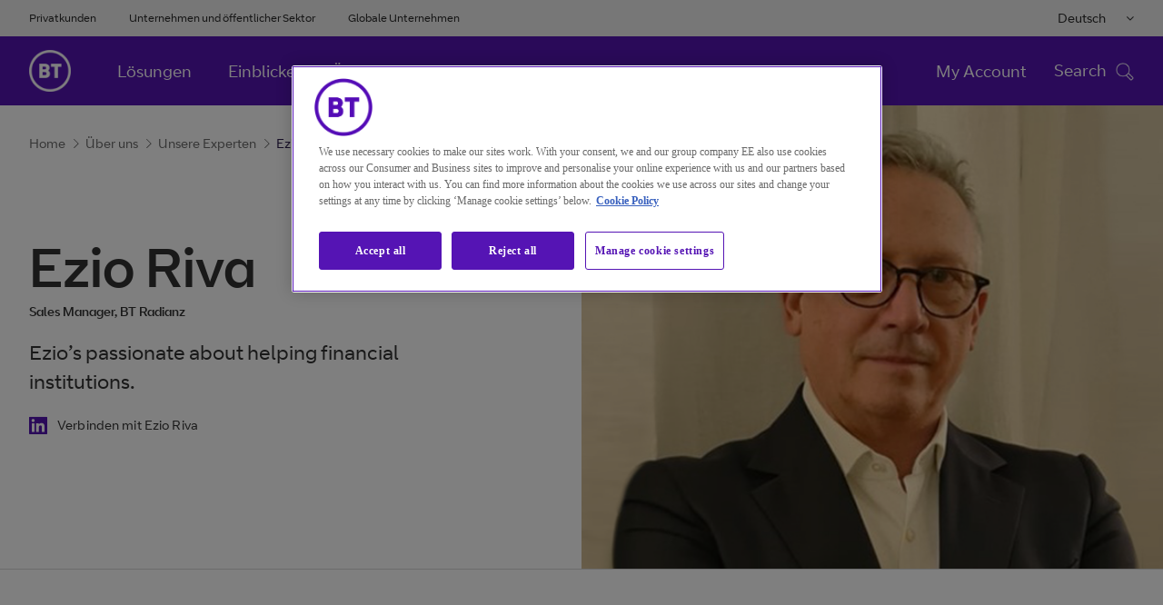

--- FILE ---
content_type: text/html
request_url: https://www.globalservices.bt.com/de/aboutus/experts/ezio-riva
body_size: 8811
content:

<!DOCTYPE HTML>
<html lang="de">
    <head>

    <meta charset="UTF-8"/>



<title>Ezio Riva | BT</title>

	
    
    	<meta name="page-access" content="public"/>
    
	
	<meta name="keywords" content="Experte,Experts,Ezio Riva"/>

		
	
	
		
	
	
	

    <meta name="template" content="person"/>
    

	
		



	
	
		<link rel="alternate" href="https://www.globalservices.bt.com/zh/aboutus/experts/ezio-riva" hreflang="zh"/>
	
		<link rel="alternate" href="https://www.globalservices.bt.com/es/aboutus/experts/ezio-riva" hreflang="es"/>
	
		<link rel="alternate" href="https://www.globalservices.bt.com/fr/aboutus/experts/ezio-riva" hreflang="fr"/>
	
		<link rel="alternate" href="https://www.globalservices.bt.com/de/aboutus/experts/ezio-riva" hreflang="de"/>
	

<script>
    //prehiding snippet for Adobe Target with asynchronous Launch deployment
    (function(g,b,d,f){(function(a,c,d){if(a){var e=b.createElement("style");e.id=c;e.innerHTML=d;a.appendChild(e)}})(b.getElementsByTagName("head")[0],"at-body-style",d);setTimeout(function(){var a=b.getElementsByTagName("head")[0];if(a){var c=b.getElementById("at-body-style");c&&a.removeChild(c)}},f)})(window,document,"head {opacity: 0 !important}",3E3);
</script>

<script src='//assets.adobedtm.com/468fd5a0b220/5cdd7d4840dd/launch-6e60dd5b9ee0.min.js' async></script>









<meta http-equiv="X-UA-Compatible" content="IE=edge"/>


<meta name="description" content="Sales manager, BT Radianz"/>

<meta name="viewport" content="width=device-width, initial-scale=1.0"/>



	
    <link rel="canonical" href="https://www.globalservices.bt.com/de/aboutus/experts/ezio-riva"/>

<meta name="contenttags" content="globalservices:pagetypes/experts,globalservices:contenttypes/experts,globalservices:authors/ezio-riva"/>

	<meta name="twitter:card" content="summary_large_image"/>
	<meta name="twitter:site" content="@bt_global"/>
	<meta name="twitter:creator" content="@bt_global"/>

	
	
	<meta name="twitter:title" content="Ezio Riva"/>

	
	
	<meta name="twitter:description" content="Sales manager, BT Radianz"/>

	<meta name="twitter:image"/>

	
	
	<meta name="og:title" content="Ezio Riva"/>

	<meta property="og:type" content="article"/>
	
	
	
		
		<meta property="og:url" content="https://www.globalservices.bt.com/de/aboutus/experts/ezio-riva"/>
	


	
	
	<meta name="og:description" content="Sales manager, BT Radianz"/>

	<meta property="og:image"/>

<link rel="preload" href="/etc/designs/globalservices/clientlibs/css/fonts/BTCurve_W_Rg.woff" as="font" crossorigin="anonymous" type="font/woff"/>
<link rel="preload" href="/etc/designs/globalservices/clientlibs/css/fonts/BTCurve_W_Headline.woff" as="font" crossorigin="anonymous" type="font/woff"/>
<link rel="preload" href="/etc/designs/globalservices/clientlibs/css/fonts/BTCurve_W_Bd.woff" as="font" crossorigin="anonymous" type="font/woff"/>
<link rel="preload" href="/etc/designs/globalservices/clientlibs/css/fonts/fontawesome-webfont.woff2?v=4.7.0" as="font" crossorigin="anonymous" type="font/woff2"/>
<meta name="navTitle" content="Ezio Riva"/>
<meta name="shortTitle" content="Ezio Riva"/>

    
<link rel="stylesheet" href="/etc/designs/globalservices/clientlibs.min.css?v=aemv_94" type="text/css">
<link rel="stylesheet" href="/etc.clientlibs/globalservices/clientlibs/clientlib-common.min.css?v=aemv_94" type="text/css">
<link rel="stylesheet" href="/etc.clientlibs/globalservices/clientlibs/clientlib-core.min.css?v=aemv_94" type="text/css">









	 
		
	  
	
	

<input id="fbAppId" type="hidden" attr-data="213663479226650"/>
<input type="hidden" attr-elqSiteId="560503711" id="elqIDPassing"/>





<script type="text/javascript">
	var digitalDataBT = digitalDataBT || {};
	var digitalDataBT = {
		page: {
			language: "de",
			pageName: "aboutus:experts:ezio-riva",
			siteSection: "aboutus",
			siteSubsection: "experts",
			ProductID: "",
			pageType: "experts",
			productCategories: "",
			topics: "",
			author: "ezio-riva",
			campaign: "",
			insight: ""
		}
	}
</script>
<script type="application/ld+json">
	{
		"@context": "http://schema.org",
		"@type": "Organization",
		"name": "BT Global Business & Services",
		"description": "BT Global is a division of BT Group, UK that provides global security, cloud and networking services to multinational companies worldwide, with operations in 180 countries.",
		"image": "https://www.globalservices.bt.com/content/dam/globalservices/images/headers/about-us/who-we-are-header-v2-1400x500.jpg",
		"logo": "https://www.globalservices.bt.com/content/dam/globalservices/images/logos/175px-BT_logo_purple.png",
		"url": "https://www.globalservices.bt.com/",
		"sameAs": ["https://twitter.com/bt_global","https://www.linkedin.com/showcase/bt-global-services/","https://www.youtube.com/user/btletstalk","https://en.wikipedia.org/wiki/BT_Global_Services","https://www.wikidata.org/wiki/Q2877515"]
	}
</script>


	
       <script type="application/ld+json">
            {
  "@context": "https://schema.org",
  "@type": "WebSite",
  "name": "BT",
  "alternateName": "BT Global",
  "url": "https://www.globalservices.bt.com/de"
}
        </script>
    

<link rel="shortcut icon" href="https://www.globalservices.bt.com/static/media_structure/common/gswuplift/global_services/assets/images/btfavicon/favicon.ico"/>
<link rel="apple-touch-icon" href="https://www.globalservices.bt.com/static/media_structure/common/gswuplift/global_services/assets/images/btfavicon/apple-touch-icon.png"/>
<link rel="apple-touch-icon" sizes="72x72" href="https://www.globalservices.bt.com/static/media_structure/common/gswuplift/global_services/assets/images/btfavicon/apple-touch-icon-72x72.png"/>
<link rel="apple-touch-icon" sizes="114x114" href="https://www.globalservices.bt.com/static/media_structure/common/gswuplift/global_services/assets/images/btfavicon/apple-touch-icon-114x114.png"/>

	
	
    
    
    

    
    

    
    
    
    

    

    

    

    

    


<link rel="shortcut icon" href="https://www.globalservices.bt.com/static/media_structure/common/gswuplift/global_services/assets/images/btfavicon/favicon.ico?v=63.5" /><link rel="apple-touch-icon" href="https://www.globalservices.bt.com/static/media_structure/common/gswuplift/global_services/assets/images/btfavicon/apple-touch-icon.png?v=66" /><link rel="apple-touch-icon" sizes="72x72" href="https://www.globalservices.bt.com/static/media_structure/common/gswuplift/global_services/assets/images/btfavicon/apple-touch-icon-72x72.png?v=66" /><link rel="apple-touch-icon" sizes="114x114" href="https://www.globalservices.bt.com/static/media_structure/common/gswuplift/global_services/assets/images/btfavicon/apple-touch-icon-114x114.png?v=66"> </head>
    <body>
        


        
<header>
    <div>




    
        
        
        <div class="newpar new section">

</div>

    
        
        
        <div class="par iparys_inherited">

    
    
    
    
        
        
        <div class="tlsmessage"> 


    





<!-- TLS Banner - Starts  -->



    
    <!-- Msg types: btgs-banner-info-high / btgs-banner-info-medium / btgs-banner-info-low / btgs-banner-warning-high / btgs-banner-warning-medium   -->
    
    
    
    
    
        <div class="btgs-universal-banner-outer btgs-banner-warning-medium" style="display:none;" data-component-watch='["tlsmessage"]'>
    
    
    <div class="container btgs-universal-banner-inner">
        <div class="row">
            <div class="col-md-12 col-sm-12 col-xs-12">
                <div class="btgs-universal-banner-closebtn-box">
                    <span class="btgs-universal-banner--closebtn" id="btgs-universal-banner--closebtn" role="button" aria-label="Close Notification Banner" area-focusable="true" tabindex="0"></span>
                </div>
                <div class="col-md-8 col-sm-11 col-xs-11 btgs-clear-padmar">
                    <span class="btgs-universal-banner--icon-warning"></span>
                    <h3 class="btgs-universal-banner--title" area-focusable="true" tabindex="0">Ihr Browser ist veraltet und unterstützt nicht die aktuellen Standards für sicheres Surfen. </h3>
                    <p class="btgs-universal-banner--description" area-focusable="true" tabindex="0">
                        Bitte aktualisieren Sie Ihren Browser auf eine neuere Version. Andernfalls werden Sie diese Website nach dem  2021/12/03  nicht mehr ansehen können. 
                        
                            
                                <a href="/de/legal/tls" class="btgs-universal-banner-description--moreinfo" area-focusable="true" tabindex="0" role="link" id="tls--moreinfo">Mehr Informationen</a>
                            
                            
                        
                    </p>
                </div>
            </div>
        </div>
    </div>
	
        </div>
    


<!-- TLS Banner - Ends --></div>

    

</div>

    

</div>
    <div>




    
        
        
        <div class="newpar new section">

</div>

    
        
        
        <div class="par iparys_inherited">

    
    
    
    

</div>

    

</div>
    <div>




    
        
        
        <div class="newpar new section">

</div>

    
        
        
        <div class="par iparys_inherited">

    
    
    
    
        
        
        <div class="globalnavigation"> 


    


    
    
        
    <!-- Skip navigation button - Start -->
    <div class="btgs-skipnav">
        
            <a href="#maincontent" class="skip-content-trigger" tabindex="1" id="skip-menu-item-3">Weiter zum Seiten-Inhalt<span class="btgs-skipnav-arrow"></span></a>
        
        
            <a href="#primarynav_new" tabindex="2" id="skip-menu-item-1">Weiter zur Hauptnavigation<span class="btgs-skipnav-arrow"></span></a>
        
        
            <a href="#header_searchbox_new" tabindex="3" id="skip-menu-item-2">Weiter zur Suche<span class="btgs-skipnav-arrow"></span></a>
        
        
            <a href="#footertext" tabindex="4" id="skip-menu-item-4">Weiter zum Seiten-Ende<span class="btgs-skipnav-arrow"></span></a>
        
    </div>
    <!-- Skip navigation button - End -->
    <!--Universal Navigation Start-->
    
    <input type="hidden" attr-data="/de/home" id="globalContentpathValue"/>
    <div class="btgs-universal-navigation-wrapper" id="primarynav_new">
        <div class="container">
            <div class="row universal-navigation-wrapper-inner">
                <!-- Universal Links -->
                <div class="col-md-7 col-sm-7 left-block">
                    <ul class="universal-nav">
                        
                            
                            
                            
                            <li>
                                <a href="http://www.bt.com/" target="_blank">Privatkunden</a>
                            </li>
                        
                            
                            
                            
                            <li>
                                <a href="https://business.bt.com/" target="_blank">Unternehmen und öffentlicher Sektor</a>
                            </li>
                        
                            
                            
                            
                            <li>
                                <a href="/de" target="_blank" class="active">Globale Unternehmen</a>
                            </li>
                        
                    </ul>
                </div>
                <!-- Universal Links -->
                <!-- Language Links -->
                <div class="col-md-5 col-sm-5 right-block">
                    <div class="multilingual-dropdown-wrapper">
                        <!--<input class="dropdown-btn" type="button" value="English">-->
                        <button class="dropdown-btn"></button>
                        <i class="fa fa-angle-down" aria-hidden="true"></i>
                        <div id="dropdownContent" class="dropdown-content">
                            
                                
                                
                                
                                <a data-popup="true" data-toggle="modal" data-target="#modal1" data-id="en" data-href="/en">English</a>
                            
                                
                                
                                
                                <a data-popup="true" data-toggle="modal" data-target="#modal1" data-id="en" data-href="/fr">Français</a>
                            
                                
                                
                                
                                <a data-popup="true" data-toggle="modal" data-target="#modal1" data-id="en" data-href="/de">Deutsch</a>
                            
                                
                                
                                
                                <a data-popup="true" data-toggle="modal" data-target="#modal1" data-id="en" data-href="/es">Español</a>
                            
                                
                                
                                
                                <a data-popup="true" data-toggle="modal" data-target="#modal1" data-id="en" data-href="https://www.globalservices.bt.com/pmi/it">Italiano</a>
                            
                                
                                
                                
                                <a data-popup="true" data-toggle="modal" data-target="#modal1" data-id="en" data-href="/tr">Türkiye </a>
                            
                                
                                
                                
                                <a data-popup="true" data-toggle="modal" data-target="#modal1" data-id="en" data-href="/zh">中国 </a>
                            
                                
                                
                                
                                <a data-popup="true" data-toggle="modal" data-target="#modal1" data-id="en" data-href="/ja">日本</a>
                            
                        </div>
                    </div>
                    <ul class="universal-nav">
                        <li class="btgs-unim-trigbtn" style="display:none">
                            <button class="btgs-industrytrigger openpanel" id="industrytrigger"></button>
                            <i class="btgs-unim-arrowup fa fa-angle-up"></i>
                        </li>
                    </ul>
                </div>
                <!-- Language Links -->
            </div>
        </div>
    </div>
    <!--Universal Navigation End-->
    <!--Main Navigation Start-->
    <div class="suggestivesearch-Overlay" style="display: none;"></div>
	
    <nav class="btgs-main-navigation float-left" data-component-watch='["globalnavigation"]'>
	
        <div class="main-navigation-inner container">
            <!--Homepage Link-->
            <div class="brand-logo-wrapper">
                
                
                
                <button type="button" class="navbar-toggle-btn btgs-gsnav-toggleOnMbl gsnav-item-ping" aria-label="Toggle">
                    <span class="btgs-gsnav-toggleOn">Menu</span>
                    <span class="btgs-gsnav-toggleOff">Close</span>
                    <span class="btgs-menu-icon-mbl"></span>
                    <span class="btgs-close-icon-mbl"></span>
                </button>
                <a href="/de" alt="Brand Logo" class="brand-logo">
                    <img src="/content/dam/globalservices/images/logos/globalheader_bt_logo_white1.png" alt="BT Global"/>
                </a>
            </div>
            <!--Homepage Link-->
            <div class="navbar-collapse-wrapper">
                <!--Mobile Search-->
                <div class="btgs-header-search mobileOnlyDisplay" style="display: none;">
                    <div class="btgs-header-search-wrapDiv">   
                        <input class="spclCharRem" type="text" name="3" id="header_searchbox-mob" placeholder="Search" tabindex="0" autocomplete="off"/>
                        <div class="btgs-header-search-btn" id="header_search_query_button-mob"></div>
                    </div>
                    <div class="suggestiveSearch" style="display: block;">
                        <div class="suggestiveSearch-tab-border"></div>
                        <a class="suggestiveSearch_more" href="/de/search">
                            <span class="suggestiveSearch_more--searchicon"></span>
                            <div class="suggestiveSearch-more-border"></div>
                            Search for
                            <span class="suggestiveSearch_moreText"></span>
                        </a>
                    </div>
                </div>
                
                <div class="scrollDivGs">
                            
								
									<ul class="nav-links-left gsnav-item-ping" role="menubar">
								
                                
                                    
                                        
                                        
										
                                        
										
                                        <li data-gsNav-index="toplink_1" role="menuitem">
                                            <a href="/de/solutions"><h5>Lösungen</h5></a>
											
                                        </li>
                                    
                                        
                                        
										
                                        
										
                                        <li data-gsNav-index="toplink_2" role="menuitem">
                                            <a href="/de/insights"><h5>Einblicke</h5></a>
											
                                        </li>
                                    
                                        
                                        
										
                                        
										
                                        <li data-gsNav-index="toplink_3" role="menuitem">
                                            <a href="/de/aboutus"><h5>Über uns</h5></a>
											
                                        </li>
                                    
                                
								
                            
								
                                
								
                            
								
                                
								
									</ul>
								
                            
                        
                    <ul class="universal-nav mobileOnlyDisplay" style="display: none;">
                        
                            
                            
                            
                            <li>
                                <a href="http://www.bt.com/" target="_blank">Privatkunden</a>
                            </li>
                        
                            
                            
                            
                            <li>
                                <a href="https://business.bt.com/" target="_blank">Unternehmen und öffentlicher Sektor</a>
                            </li>
                        
                            
                            
                            
                            <li>
                                <a href="/de" target="_blank" class="active">Globale Unternehmen</a>
                            </li>
                        
                        <li class="mobile-sector-selector" style="display : none !important">
                        </li>
                    </ul>

                    <div class="mbl-thrd-level" style="display:none;">
                            <button class="mbl-thrd-level-back-btn"></button>
                            <div class="mbl-thrd-level-items">
                                <ul class="mbl-thrd-level-nav-link">
                                    <li><a href="#"><h6>First Bread</h6></a></li>
                                    <li><a href="#"><h6>Second Bread</h6></a></li>
                                </ul>
                                
                                <div class="mbl-thrd-level-item">
                                                        
                                </div>
                            </div>
                            
                        </div>
                </div>
                <!--Top Links-->
                
                <!--Top Links-->
                <div class="search-block-wrapper" id="header_searchbox_new">
                    
                    
                    
                    <ul class="seperate-link">
                        <li class=""><a href="/de/my-account">My Account</a>
                        </li>
                        
                        <!--Mobile language Selector-->
                        <li class="mobile-lang-selector">
                            <select class="lang-selector-dropdown" aria-label="Please Select Language">
                                <i class="fa fa-angle-down" aria-hidden="true"></i>
                                <div id="dropdownContent" class="dropdown-content">
                                    
                                        
                                        
                                        
                                        <option value="/en" data-toggle="modal" data-target="#modal1">English
                                        </option>
                                    
                                        
                                        
                                        
                                        <option value="/fr" data-toggle="modal" data-target="#modal1">Français
                                        </option>
                                    
                                        
                                        
                                        
                                        <option value="/de" data-toggle="modal" data-target="#modal1">Deutsch
                                        </option>
                                    
                                        
                                        
                                        
                                        <option value="/es" data-toggle="modal" data-target="#modal1">Español
                                        </option>
                                    
                                        
                                        
                                        
                                        <option value="https://www.globalservices.bt.com/pmi/it" data-toggle="modal" data-target="#modal1">Italiano
                                        </option>
                                    
                                        
                                        
                                        
                                        <option value="/tr" data-toggle="modal" data-target="#modal1">Türkiye 
                                        </option>
                                    
                                        
                                        
                                        
                                        <option value="/zh" data-toggle="modal" data-target="#modal1">中国 
                                        </option>
                                    
                                        
                                        
                                        
                                        <option value="/ja" data-toggle="modal" data-target="#modal1">日本
                                        </option>
                                    
                                </div>
                            </select>
                        </li>
                    </ul>
                    <!--Search-->
                    <div class="search-block-inner">
                        <input type="hidden" id="headerSearchPath" data-attr="/de/search.html"/>
                        <span class="close-toggle"><img src="/etc/designs/globalservices/clientlibs/css/images/closemini.png" alt="Close Button" style="width: 21px;"/></span>
                    </div>
                    <!--Search-->
                    <span class="tab-search-toggle"></span>
                    <div class="btgs-tab-menu-icon gsnav-item-ping" tabindex="0" role="button" aria-pressed="true" id="btgs-tab-menu-icon">
                        <div class="menu-on">
                            <h6 class="menu-name">Menu</h6> <i class="btgs-tab-menu-icon-img btgs-menu-icon"></i>
                            <h6 class="search-name">Search</h6> <i class="btgs-tab-menu-icon-img search-ico"></i>
                        </div>
                        <div class="menu-close" style="display:none">
                            <h6 class="menu-name">Close</h6> <i class="btgs-tab-menu-icon-img btgs-close"></i>
                        </div>
                    </div>
                </div>
            </div>
        </div>
        
        <div class="btgs-menu-tab" id="btgs-menutab" style="display: none;">
            <div class="btgs-menu-tab-mainContent" id="btgs-menu-tab-mainContentID">
            <div class="btgs-header-search">
                <div class="btgs-header-search-wrapDiv" id="btgs-mt-header-searchWrap">   
                    <input class="spclCharRem" type="text" name="3" id="header_searchbox" tabindex="0" placeholder="Search" autocomplete="off"/>
                    <div class="btgs-header-search-btn" id="header_search_query_button"></div>
                </div>
                <div class="suggestiveSearch" id="btgs-mt-header-searchSuggestion" style="display: block;">
                    <div class="suggestiveSearch-tab-border"></div>
                    <a class="suggestiveSearch_more" href="/de/search">
                        <span class="suggestiveSearch_more--searchicon"></span>
                        <div class="suggestiveSearch-more-border"></div>
                        Search for
                        <span class="suggestiveSearch_moreText"></span>
                    </a>
                </div>
            </div>

            <div class="btgs-search-overlay" style="display: none"></div>
            <div class="btgs-menu-tab-breadcrumb" style="display: none">
                <ul id="btgs-menu-tab-breadcrumb-list">
                    <li id="btgs-menu-tab-breadcrumb-first" style="display:none;"><a href="#">First Bread</a> <i class="fa fa-angle-right" aria-hidden="true" style="display:none;"></i></li>
                    <li id="btgs-menu-tab-breadcrumb-second" style="display:none;"><a href="#">Second Bread</a> </li>
                </ul>
            </div>
			
				
                
                    
                        <div class="btgs-menu-tab-level tbltAndMob" id="btgs-menu-tab-lvl-TabletMobile" style="display: none">
							<div class="btgs-menu-tab-left">
                    
                    
						
                        
							
                            
								<ul class="btgs-menu-tab-left-menu" role="tablist" id="accordionWeb" aria-multiselectable="true">
                            
                            
                                
                                
                                
									<li><a href="/de/solutions"><h5 class="btgs-menu-tab-left-menu-item">Lösungen</h5></a>
                                

                                
									</li>
                            
							
                        
							
                            
                            
                                
                                
                                
									<li><a href="/de/insights"><h5 class="btgs-menu-tab-left-menu-item">Einblicke</h5></a>
                                

                                
									</li>
                            
							
                        
							
                            
                            
                                
                                
                                
									<li><a href="/de/aboutus"><h5 class="btgs-menu-tab-left-menu-item">Über uns</h5></a>
                                

                                
									</li>
                            
                                </ul>
							
							
                        
						
                    
                    
                    
                    
                    
                    
                    
                    
                            </div>
                            <div class="btgs-menu-tab-pan-right">
                            </div>
                            <div style="clear:both;"></div>
                        </div>
					
                
				
            
			
                
                    
                        <div class="btgs-menu-tab-level dsktp" style="display: none">
                            <div class="btgs-menu-tab-level-dsktp--inner" id="btgs-menu-tab-lvl-desktop">
								<div class="btgs-menu-tab-left">
                    
                    
						
                        
							
							
							
                        
							
							
							
                        
							
							
							
                        
                    
                    
                
                    
                    
                    
                
                    
                    
                    
								</div>
								<div class="btgs-menu-tab-pan-right">
								</div>
							</div>
						</div>
                        <div class="btgs-gloNav-overlay" style="display: none"></div>
                    
                
                
				
        </div>
		</div>
					</nav>
				

    
    <!--Main Navigation End-->
    <!--Universal Navigation Popup Start-->
    <!-- Popup -->
    <div class="btgs-modal-wrapper modal fade" id="modal1" role="dialog" tabindex="-1">
        <div class="modal-dialog">
            <div class="modal-content">
                <div class="modal-header">
                    <button type="button" aria-label="Close Dialog" class="close" data-dismiss="modal"></button>
                    <label class="modal-title">Standardsprache der Website ändern</label>
                </div>
                <div class="modal-body">
                    <p>Sie wechseln jetzt zu einer Version der Website in der von Ihnen gewählten Sprache.</p>
                </div>
                <div class="modal-footer">
                    <button type="button" class="btn modal-btn-default left" data-dismiss="modal" id="navigationCancelBtn">Auswahl aufheben</button>
                    <a type="button" aria-label="link text" id="navigationBtn" href="#" data-lang="#" class="btn modal-btn-primary right" target="_blank">Weiter</a>
                </div>
            </div>
        </div>
    </div>
    <!-- Popup -->
    <!--<div id="backto_id" hidden>Zurück zu</div>-->
    <!--<input id="backto_id" name="backto_id" type="hidden" value= "Zurück zu"  >-->
    <p id="breadcrumb-back-to" style="display:none;">Zurück zu</p>
    <!--Universal Navigation Popup End-->
     
</div>

    

</div>

    

</div>
</header>
<main id="maincontent">
    <div>


    












        



	
<!-- transparent breadcrum without image -->


<div class="new-breadcrumb-container">
    <div class="breadcrumb-items-wrapper">
    <div class="breadcrumb-items">
    
     
       <a class="light-mode" href="https://www.globalservices.bt.com/de">Home<span class="btgs-arrowright-purple"></span></a>
    
     
       <a class="light-mode" href="https://www.globalservices.bt.com/de/aboutus">Über uns<span class="btgs-arrowright-purple"></span></a>
    
     
       <a class="light-mode" href="https://www.globalservices.bt.com/de/aboutus/experts">Unsere Experten<span class="btgs-arrowright-purple"></span></a>
    
     <span class="breadcrumb-last-child light-mode">Ezio Riva</span>
    </div>
    </div>
</div>

<!-- ADDITIONAL CLASS .btgs-leadershipheader--2col -->
<section class="btgs-leadershipheader btgs-leadershipheader--2col">
    <div class="container">
        <!-- ON TABLET CHANGES TO 10 COLUMNS .col-sm-10 -->
        <header class="col-md-5 col-sm-10 col-sm-offset-1 col-md-offset-0 custom-col-md">
            <h1>Ezio Riva</h1>
            <h2 class="position">Sales Manager, BT Radianz</h2>
            <p>Ezio’s passionate about helping financial institutions.</p>
			<ul> 
                
                <li>
                    <a href="https://www.linkedin.com/in/ezio-riva-2346a0a/" target="_blank"><span class="linkedin-icon"></span>Verbinden mit Ezio Riva</a>
                </li>
                
                
            </ul>
        </header>
    </div>
	
	
	<div class="btgs-leadershipheader__image lazy" data-lazysrc="/content/dam/globalservices/images/people/experts/ezio-riva-723x465.jpg" data-lazysrcmobile="/content/dam/globalservices/images/people/experts/ezio-riva-723x465.jpg"></div>
	
</section>



















	
</div>
    <div>



    


</div>
    <div>




    








    
        
            <div class="section cmp cmp-text copy-block" data-component-watch='["copyblock"]'>
                <input class="isCopyBlockExpanded" type="hidden" data-expanded="false" data-removePad="false"/>
                <div class="container">
                    <div class="row" tabindex="0">
                        
                        
                            <div class="col-sm-offset-1 col-sm-10 col-md-offset-2 col-md-8 word-wrap ">
                        
                        
                        
                            <h2>An experienced Sales Manager, Ezio is passionate about helping financial institutions expand their businesses by enabling secure connection to other financial markets providers through BT Radianz Cloud.</h2>
<p>Ezio supports customers across Italy, Greece, Turkey and the Middle East with Radianz services and solutions.</p>
<p>Ezio previously worked for Reuters (Refinitiv) as Head of Business Development for capital markets and forex and equities transaction products.</p>

                        
                        
    

                    </div>
                </div>
            </div>
            </div>
        
        
    
    

</div>
    <div>




    
    
    <div class="dynamicrelatedcontent">


    



   












      



<div data-component-watch='["dynamicrelatedcontent"]'>
    <div class="container btgs--dynamic-related-content">
        <input type="hidden" id="dynamicRelatedContentViewMode" value="carousel"/>
        <input type="hidden" id="dynamicRelatedContentTileLimit" value="3"/>
        <input type="hidden" id="dynamicRelatedContentTotalTiles" value="12"/>
        <div class="section" id="blogs">
            
                <div class="row">
                    <div class="col-md-12 header-container">
                        <h2 class="heading">Blogs and articles by Ezio</h2>
                        
                    </div>
                </div>
                <!--bx slider view-->
                <div class="row">
                    <div class="col-md-12 btgs--dynamic-related-content__wrapper">
                        <!--slider arrow-->
                        <div class="slider-move bxSliderControl">
                            <div class="">
                                <div class="btgs-releated--controllers--dynamic controls">
                                    <div class="">                                  
                                        <div class="">
                                            <a id="bxPrev_sm2rhu56qzmmrabqt5iohn" aria-label="Previous" href="#" class="bxPrev"></a>
                                        </div>
                                        <div class="">
                                            <a id="bxNext_sm2rhu56qzmmrabqt5iohn" aria-label="Next" href="#" class="bxNext"></a>
                                        </div>                                  
                                    </div>                              
                                </div>
                            </div>
                        </div>
                        <div class="bxSlider tile-standard-wrapper" id="dynamic-related-content-carousel">
                            
                                <!--Blog/ Whitepaper-->
                                
                                    <!--small-image-->
                                    
                                        <div class="new-card-container btgs-tile-click small-image ">
                                            <div class="card-content-wrapper">
                                                <div class="card-top-content">
                                                    
                                                    <div class="small-image-wrapper lazy" data-lazysrc="/content/dam/globalservices/images/people/blogs/ezio-riva-120x120.jpg" data-lazysrcmobile="/content/dam/globalservices/images/people/blogs/ezio-riva-120x120.jpg"></div>
                                                    <div class="card-breadcrumb-wrapper">
                                                        <p class="btfont-b3-bold card-breadcrumb" tabindex="0">
                                                            <span class="first-section">BLOG / NETZWERKE</span>
                                                            <!-- <span>/</span>
                                                            <span class="last-section">NETWORKING</span> -->
                                                        </p>
                                                    </div>
                                                    <div class="card-title-wrapper">
                                                        <h5 class="btfont-headline-5 card-title" tabindex="0">Middle Eastern trading hubs are fuelling growth</h5>
                                                    </div>
                                                    <div class="card-subtitle-wrapper">
                                                        <span class="card-subtitle btfont-b2-regular" tabindex="0">A growing level of interest in the Middle East as a global trading hub is being driven by a number of factors.</span>
                                                    </div>
                                                </div>
                                                <div class="card-bottom-content">
                                                    <div class="card-date-wrapper">
                                                        
                                                            <p class="btfont-b3-regular card-date" tabindex="0">MARCH 2022</p>
                                                        
                                                    </div>
                                                    <div class="card-button-wrapper">
                                                        <a href="/de/insights/blogs/middle-eastern-trading-hubs-are-fuelling-growth" class="btgs-title-readmore" role="link">
                                                        <span class="arrow-icon"></span>
                                                        </a>
                                                    </div>
                                                </div>
                                            </div>
                                        </div>
                                    
                                    <!--with light img and dark img-->
                                    
                                    <!--Half-image and half img grad-->
                                     
                                
                                <!--Analyst Report-->
                                
                                <!--Blue print-->
                                
                                <!--Article Case study-->
                                
                                <!--Other-->
                                
                            
                        </div>
                    </div>
                </div>
            

            <!--grid view-->
            
        </div>
    </div>
    
        <input type="hidden" id="dynamicRelatedContentTotal" value="1"/>      
        
    
</div>

</div>


</div>
</main>
<div>




    
        
        
        <div class="newpar new section">

</div>

    
        
        
        <div class="par iparys_inherited">

    
    
    
    
        
        
        <div class="footer">


    


	
	
		
<footer class="btgs-footer" data-component-watch='["footer"]'>
    <div class="container">
        <div class="btgs-footer__middlecolumn">
            
                
                    
                
                
                    <ul class="btgs-footer__listgroup">
                        
                            
                                
                                
                                
                                    <li><a id="footertext" href="http://www.bt.com/">Privatkunden</a></li>
                                
                                
                            
                                
                                
                                
                                    <li><a href="http://business.bt.com/">Unternehmen und öffentlicher Sektor</a></li>
                                
                                
                            
                                
                                
                                
                                
                                    <li><a href="/de">Globale Unternehmen</a>
                                    </li>
                                
                            
                                
                                
                                
                                    <li><a href="https://www.bt.com/about">BT Group</a></li>
                                
                                
                            
                        
                        

                            
                        
                    </ul>
                
				
                    <ul class="btgs-footer__icongroup">
                        
                        
                        
                            <li class="btgs-footer_pright"><a target="_blank" aria-label="LinkedIn opens in a new window" href="https://www.linkedin.com/company/bt-global-services">
									<span class="btgs-linkedin"></span>
									</a></li>
                        
                        
                        
                    
                        
                        
                        
                        
                            <li class="btgs-footer_pright"><a target="_blank" aria-label="Twitter opens in a new window" href="https://twitter.com/bt_global">
									<span class="btgs-twitter"></span>
									</a></li>
                        
                        
                    
                        
                        
                        
                        
                        <li><a target="_blank" aria-label="YouTube opens in a new window" class="dtm-youtube" href="https://www.youtube.com/channel/UC_RShlIPtRwfASK1P78YqCw">
								<i style="margin-right:0px; ">
									<span class="btgs-youtube"></span>
								</i></a></li>
                    </ul>
                
        </div>
    </div>
    <div class="btgs-footer__border">
    </div>
    <div class="container-fluid btgs-footer-morelinks-outer" id="btgs-footer-morelinks-panel">
        <div class="container">
            <div class="row btgs-footer-morelinks">
                <ul class="btgs-footer__morelinkgroup">
                    
                        
                    
                </ul>
            </div>
        </div>
    </div>
    <div class="container">
        <div class="btgs-footer-hubItems dsktpOnly" style="display:none;">
            <div class="row">
			
				
			
				
			
				
			
            </div>
        </div>
        <div class="btgs-footer-hubItems tabandmobileOnly" style="display:none;">
		    <div class="row">
			
				
			
				
			
				
			
            </div>
            <div class="row">
			
				
			
				
			
				
			
            </div>
        </div>
        <div class="btgs-footer__bottom-wrapper">
            <div class="btgs-footer__bottom">
                
                    <ul class="btgs-footer__listgroup">
                        
                        
                        
                        
                        
                        
                            <li><a href="/de/legal/legal-disclaimer">Impressum &amp; Haftungsausschluss</a></li>
                        
                    
                        
                        
                        
                        
                        
                        
                            <li><a href="/de/terms-and-conditions/agb">AGB</a></li>
                        
                    
                        
                        
                        
                        
                        
                            <li><a href="https://www.productsandservices.bt.com/privacy-policy/deutsch">Datenschutzbestimmungen</a></li>
                        
                        
                    
                        
                        
                        
                        
                        
                        
                            <li><a href="/de/legal/cookies">Cookies</a></li>
                        
                    
                        
                        
                        
                        
                        
                        
                            <li><a href="/de/legal/accessibility">Barrierefreiheit</a></li>
                        
                    
                        
                        
                        
                        
                        
                        
                            <li><a href="/de/aboutus/contact">Kontakt</a></li>
                        
                    
                        
                        
                        
                        
                        
                            <li><a href="https://www.bt.com/careers">Jobs</a></li>
                        
                        
                    
                        
                        
                        
                        
                        
                        
                            <li><a href="/de/sitemap">Sitemap</a></li>
                        
                    </ul>
                
            </div>
            <div class="btgs-footer__bottomlogo">
                <div class="btgs-footer__copyright">
                    <span>© BT 2022</span>
                    <img class="btgs-footer__logo" src="/content/dam/globalservices/images/logos/globalheader_bt_logo_white1.png" alt="BT Global"/>
                </div>
            </div>
        </div>
    </div>
	<div class="btgs-backtotop-outer">
		<button id="btgs-backtotop--btn" class="btgs-backtotop--btn" data-trigger="2000" aria-label="Back to top"></button>
	</div>
</footer>

	

</div>

    

</div>

    

</div>
        
    
	
	
		

<!-- The Image popup Modal -->
<div id="imgPopupModal-main" role="dialog" class="imgPopupModal">
  <!-- <span class="imgPopupModalclose">&times;</span> -->
  <!-- <div class="imgPopupModal-image" id="imgPopupModal-img" style="background-size: cover;"></div> -->
  <button class="imgPopupModalclose" id="popup-close-btn">&times;</button>
  <div id="popup-image-wrapper">
    <img alt="" id="popup-img"/>
  </div>
</div>


<!-- Podcast popup modal -->
<div class="btgs-podcast--listen__overlay fade" aria-hidden="true">
      <div class="btgs-podcasttile__framewrapper podcast-modal-dialog" tabindex="0">
        <iframe src="" loading="lazy" width="100%" height="200" frameborder="0" scrolling="no"></iframe>
      </div>
</div>


  
    
<script type="text/javascript" src="/etc.clientlibs/clientlibs/granite/jquery.min.js?v=aemv_94"></script>
<script type="text/javascript" src="/etc.clientlibs/clientlibs/granite/utils.min.js?v=aemv_94"></script>
<script type="text/javascript" src="/etc.clientlibs/clientlibs/granite/jquery/granite.min.js?v=aemv_94"></script>
<script type="text/javascript" src="/etc/designs/globalservices/clientlibs.min.js?v=aemv_94"></script>
<script type="text/javascript" src="/etc.clientlibs/globalservices/components/structure/page/external.min.js?v=aemv_94"></script>
<script type="text/javascript" src="/etc.clientlibs/globalservices/components/structure/page/externalforcustomfooterlibs.min.js?v=aemv_94"></script>
<script type="text/javascript" src="/etc.clientlibs/globalservices/clientlibs/clientlib-common.min.js?v=aemv_94"></script>
<script type="text/javascript" src="/etc.clientlibs/globalservices/clientlibs/clientlib-core.min.js?v=aemv_94"></script>





	



<script type="text/javascript">
  if (typeof _satellite != "undefined") {
    _satellite.pageBottom();
  }
</script>
<script type="text/javascript">
  (function (window, ComponentWatch, $) {
    ComponentWatch.initialise($);
  })(window, window.ComponentWatch, window.jQuery);
</script>

	
    
    


        


    </body>
</html>


--- FILE ---
content_type: application/x-javascript
request_url: https://assets.adobedtm.com/468fd5a0b220/5cdd7d4840dd/a7a5e587b006/RC8f0c5e1f55a242e494a4195a0dea820e-source.min.js
body_size: 388
content:
// For license information, see `https://assets.adobedtm.com/468fd5a0b220/5cdd7d4840dd/a7a5e587b006/RC8f0c5e1f55a242e494a4195a0dea820e-source.js`.
_satellite.__registerScript('https://assets.adobedtm.com/468fd5a0b220/5cdd7d4840dd/a7a5e587b006/RC8f0c5e1f55a242e494a4195a0dea820e-source.min.js', "function initJQueryLoadPer(){\"undefined\"==typeof jQuery?(jQueryScriptInjectedPer||(jQueryScriptInjectedPer=!0),setTimeout(initJQueryLoadPer(),100)):$((function(){$.each(performanceCookies,(function(e,o){document.cookie=o+\"=; path=/; domain=.globalservices.bt.com; expires=\"+new Date(0).toUTCString(),document.cookie=o+\"=; path=/; domain=.bt.com; expires=\"+new Date(0).toUTCString()}))}))}var performanceCookies=[\"at_check\",\"dtCookie\",\"rxvisitid\",\"rxVisitor\",\"rxvt\",\"ruxitagentjs_*_Store\",\"dtPC\",\"dtLatC\",\"dtSa\",\"_ga\",\"_gat_gtag_UA_*\",\"_gid\",\"_gcl_au\",\"kampyle_userid\",\"kampyleUserSession\",\"kampyleUserSessionsCount\",\"kampyleSessionPageCounter\",\"kampyleUserPercentile\",\"Mdlogger\",\"medallia_journeys_id\",\"MR\",\"browserID_\"],hostName=location.hostname,cookieDomain=\"\";cookieDomain=hostName.indexOf(\".globalservices.bt.com\")>-1?\".globalservices.bt.com\":hostName;var jQueryScriptInjectedPer=!1;initJQueryLoadPer();");

--- FILE ---
content_type: application/javascript;charset=utf-8
request_url: https://www.globalservices.bt.com/etc/designs/globalservices/clientlibs.min.js?v=aemv_94
body_size: 160942
content:
/*
 2011-2013 John Roepke
 @license   Available under the BSD 2-Clause License
 @link      https://github.com/justjohn/twig.js
 Bootstrap v3.3.4 (http://getbootstrap.com)
 Copyright 2011-2015 Twitter, Inc.
 Licensed under MIT (https://github.com/twbs/bootstrap/blob/master/LICENSE)
 jQuery JavaScript Library v3.6.3
 https://jquery.com/

 Includes Sizzle.js
 https://sizzlejs.com/

 Copyright OpenJS Foundation and other contributors
 Released under the MIT license
 https://jquery.org/license

 Date: 2022-12-20T21:28Z
 Sizzle CSS Selector Engine v2.3.9
 https://sizzlejs.com/

 Copyright JS Foundation and other contributors
 Released under the MIT license
 https://js.foundation/

 Date: 2022-12-19
 matchMedia() polyfill - Test a CSS media type/query in JS. Authors & copyright (c) 2012: Scott Jehl, Paul Irish, Nicholas Zakas, David Knight. MIT license  npm.im/object-fit-images 3.2.4  picturefill - v3.0.2 - 2016-02-12
 https://scottjehl.github.io/picturefill/
 Copyright (c) 2016 https://github.com/scottjehl/picturefill/blob/master/Authors.txt; Licensed MIT
 Gecko-Picture - v1.0
 https://github.com/scottjehl/picturefill/tree/3.0/src/plugins/gecko-picture
 Firefox's early picture implementation (prior to FF41) is static and does
 not react to viewport changes. This tiny module fixes this.
 Picturefill - v3.0.2
 http://scottjehl.github.io/picturefill
 Copyright (c) 2015 https://github.com/scottjehl/picturefill/blob/master/Authors.txt;
  License: MIT
 classie - class helper functions
 from bonzo https://github.com/ded/bonzo

 classie.has( elem, 'my-class' ) -> true/false
 classie.add( elem, 'my-new-class' )
 classie.remove( elem, 'my-unwanted-class' )
 classie.toggle( elem, 'my-class' )
 Waypoints - 4.0.1
Copyright © 2011-2016 Caleb Troughton
Licensed under the MIT license.
https://github.com/imakewebthings/waypoints/blob/master/licenses.txt
*/
window._g=window._g||{};_g.shared={};void 0===window.console&&(window.console={log:function(a){}});
_g.shared.HTTP=new function(){var a=function(){return{headers:{},body:{}}},e=function(e){if(!e)return null;var g=a();g.body=e.responseText;g.headers[_g.HTTP.HEADER_STATUS]=e.status;g.responseText=e.responseText;g.status=e.status;return g};return{EXTENSION_HTML:".html",EXTENSION_JSON:".json",EXTENSION_RES:".res",HEADER_STATUS:"Status",HEADER_MESSAGE:"Message",HEADER_LOCATION:"Location",HEADER_PATH:"Path",PARAM_NO_CACHE:"cq_ck",get:function(a,g,c,f){a=_g.HTTP.getXhrHookedURL(_g.HTTP.externalize(a,!0));
if(void 0!=g)return _g.$.ajax({type:"GET",url:a,externalize:!1,encodePath:!1,hook:!1,complete:function(b,d){b=e(b);f||_g.HTTP.handleForbidden(b);g.call(c||this,this,"success"==d,b)}});try{var b=_g.$.ajax({type:"GET",url:a,async:!1,externalize:!1,encodePath:!1,hook:!1}),d=e(b);f||_g.HTTP.handleForbidden(d);return d}catch(l){return null}},post:function(a,g,c,f,b,d){a=_g.HTTP.externalize(a,!0);if(b=_g.HTTP.getXhrHook(a,"POST",c))a=b.url,c=b.params;if(void 0!=g)return _g.$.ajax({type:"POST",url:a,data:c,
externalize:!1,encodePath:!1,hook:!1,complete:function(b,c){var a=_g.HTTP.buildPostResponseFromHTML(b.responseText);d||_g.HTTP.handleForbidden(b);g.call(f||this,this,"success"==c,a)}});try{var l=_g.$.ajax({type:"POST",url:a,data:c,async:!1,externalize:!1,encodePath:!1,hook:!1}),n=_g.HTTP.buildPostResponseFromHTML(l.responseText);d||_g.HTTP.handleForbidden(l);return n}catch(u){return null}},getParameter:function(a,g){a=_g.HTTP.getParameters(a,g);return null!=a?a[0]:null},getParameters:function(a,g){var c=
[];if(!g)return null;g=encodeURIComponent(g);if(-1==a.indexOf("?"))return null;-1!=a.indexOf("#")&&(a=a.substring(0,a.indexOf("#")));a=a.substring(a.indexOf("?")+1);if(-1==a.indexOf(g))return null;a=a.split("\x26");for(var f=0;f<a.length;f++){var b=a[f].split("\x3d");b[0]==g&&c.push(1<b.length?decodeURIComponent(b[1]):"")}return 0<c.length?c:null},addParameter:function(a,g,c){if(c&&c instanceof Array){for(var f=0;f<c.length;f++)a=_g.HTTP.addParameter(a,g,c[f]);return a}f=-1==a.indexOf("?")?"?":"\x26";
var b=a.indexOf("#");if(0>b)return a+f+encodeURIComponent(g)+"\x3d"+encodeURIComponent(c);var d=a.substring(b);a=a.substring(0,b);return a+f+encodeURIComponent(g)+"\x3d"+encodeURIComponent(c)+d},setParameter:function(a,g,c){a=_g.HTTP.removeParameter(a,g);return _g.HTTP.addParameter(a,g,c)},removeParameter:function(a,g){var c="?"+encodeURIComponent(g)+"\x3d";g="\x26"+encodeURIComponent(g)+"\x3d";if(-1==a.indexOf(c))if(-1!=a.indexOf(g))c=g;else return a;g=a.indexOf(c);c=a.substring(0,g);g=a.indexOf("\x26",
g+1);var f="";-1!=g&&(f=a.substring(g),0==f.indexOf("\x26")&&(f=f.replace("\x26","?")));return c+f},removeParameters:Granite.HTTP.removeParameters,addSelector:function(a,g,c){c||(c=0);var f="",b=a.indexOf("?");-1==b&&(b=a.indexOf("#"));-1!=b&&(f=a.substring(b),a=a.substring(0,b));var d=a.lastIndexOf("/");b=a.substring(d);if(-1==b.indexOf("."+g+".")){a=a.substring(0,d);b=b.split(".");var l=d="";if(c>b.length-2||-1==c)c=b.length-2;for(var n=0;n<b.length;n++)d+=l+b[n],l=".",c==n&&(d+=l+g);return a+d+
f}return a},setSelector:function(a,g,c){var f="",b=a.indexOf("?");-1==b&&(b=a.indexOf("#"));-1!=b&&(f=a.substring(b),a=a.substring(0,b));b=_g.HTTP.getSelectors(a);var d=a.substring(a.lastIndexOf("."));a=a.substring(0,a.lastIndexOf("."));a=0<b.length?a.replace("."+b.join("."),""):a;if(0<b.length)for(var l=0;l<b.length;l++)a=c==l?a+("."+g):a+("."+b[l]);else a+="."+g;return a+d+f},addSelectors:function(a,g){var c=a;if(a&&g&&g.length)for(a=0;a<g.length;a++)c=_g.HTTP.addSelector(c,g[a],a);return c},getAnchor:function(a){return-1!=
a.indexOf("#")?a.substring(a.indexOf("#")+1):""},setAnchor:function(a,g){return _g.HTTP.removeAnchor(a)+"#"+g},removeAnchor:Granite.HTTP.removeAnchor,noCaching:function(a){return _g.HTTP.setParameter(a,_g.HTTP.PARAM_NO_CACHE,(new Date).valueOf())},buildPostResponseFromNode:function(e,g){if(!e)return null;void 0==g&&(g=a());for(var c=0;c<e.childNodes.length;c++){var f=e.childNodes[c];f.tagName&&(f.id&&(g.headers[f.id]=f.href?f.href:f.innerHTML),g=_g.HTTP.buildPostResponseFromNode(f,g))}return g},buildPostResponseFromHTML:function(e){var g=
a();try{void 0!=e.responseText?e=e.responseText:"string"!=typeof e&&(e=e.toString());var c=document.createElement("div");c.innerHTML=e;g=_g.HTTP.buildPostResponseFromNode(c,g)}catch(f){}return g},getCookie:function(a){var g=encodeURIComponent(a)+"\x3d";a=document.cookie;if(0<a.length){var c=a.indexOf(g);if(-1!=c)return c+=g.length,g=a.indexOf(";",c),-1==g&&(g=a.length),decodeURIComponent(a.substring(c,g))}return null},setCookie:function(a,g,c,f,b,d){"number"!=typeof f&&(f=7);if(0<f){var l=new Date;
l.setTime(l.getTime()+864E5*f)}else l=new Date(0);document.cookie=encodeURIComponent(a)+"\x3d"+encodeURIComponent(g)+"; "+(0!=f?"expires\x3d"+l.toGMTString()+"; ":"")+(b?"domain\x3d"+b+"; ":"")+(c?"path\x3d"+c:"")+(d?"; secure":"");return g},clearCookie:function(a,g,c,f){_g.HTTP.setCookie(a,"null",g||"",-1,c||"",f||"")},getSchemeAndAuthority:Granite.HTTP.getSchemeAndAuthority,getContextPath:Granite.HTTP.getContextPath,externalize:function(a,g){if("undefined"!=typeof G_IS_HOOKED&&G_IS_HOOKED(a))return a;
g&&(a=_g.HTTP.encodePathOfURI(a));return a=Granite.HTTP.externalize(a)},internalize:Granite.HTTP.internalize,getPath:Granite.HTTP.getPath,getSuffix:function(){return window.CQURLInfo&&CQURLInfo.suffix?CQURLInfo.suffix:null},getSelectors:function(a){if(!a&&window.CQURLInfo&&CQURLInfo.selectors)return CQURLInfo.selectors;var g=[];a=a||window.location.href;a=_g.HTTP.removeParameters(a);a=_g.HTTP.removeAnchor(a);if(a=a.substring(a.lastIndexOf("/")))if(a=a.split("."),2<a.length)for(var c=0;c<a.length;c++)0<
c&&c<a.length-1&&g.push(a[c]);return g},getExtension:function(a){if(!a&&window.CQURLInfo&&CQURLInfo.extension)return CQURLInfo.extension;a=a||window.location.href;a=_g.HTTP.removeParameters(a);a=_g.HTTP.removeAnchor(a);var g=a.lastIndexOf(".");if(0>g)return"";a=a.substring(g+1);g=a.indexOf("/");return 0>g?a:a.substring(0,g)},encodePathOfURI:Granite.HTTP.encodePathOfURI,encodePath:Granite.HTTP.encodePath,eval:Granite.HTTP.eval,isOkStatus:function(a){try{return 0==(new String(a)).indexOf("2")}catch(g){return!1}},
isOk:function(a){try{return _g.HTTP.isOkStatus(a.headers[_g.HTTP.HEADER_STATUS])}catch(g){return!1}},handleForbidden:function(a,g){try{return 403==a[_g.HTTP.HEADER_STATUS.toLowerCase()]?(Granite.HTTP.handleLoginRedirect(),!0):!1}catch(c){return!1}},getXhrHook:Granite.HTTP.getXhrHook,getXhrHookedURL:function(a,g,c){return(g=_g.HTTP.getXhrHook(a,g,c))?g.url:a},reloadHook:function(a){"undefined"!=typeof G_RELOAD_HOOK&&_g.$.isFunction(G_RELOAD_HOOK)&&(""!=CQURLInfo.selectorString&&(a=_g.HTTP.addSelector(a,
CQURLInfo.selectorString)),a=G_RELOAD_HOOK(a)||a);return a}}};_g.HTTP=_g.shared.HTTP;
_g.shared.Util=new function(){return{reload:function(a,e,h){a||(a=window);e||(e=_g.HTTP.noCaching(a.location.href));e=_g.HTTP.reloadHook(e);h?a.location.replace(e):a.location.href=e},load:function(a,e){_g.Util.reload(window,a,e)},open:function(a,e,h,g){e||(e=window);if(a)return a=_g.HTTP.reloadHook(a),h||(h=""),g||(g=""),e.open(a,h,g)},htmlEncode:function(a){return a?String(a).replace(/&/g,"\x26amp;").replace(/>/g,"\x26gt;").replace(/</g,"\x26lt;").replace(/"/g,"\x26quot;"):a},htmlDecode:function(a){return a?
String(a).replace(/&gt;/g,"\x3e").replace(/&lt;/g,"\x3c").replace(/&quot;/g,'"').replace(/&amp;/g,"\x26"):a},ellipsis:function(a,e,h){if(a&&a.length>e){if(h){h=a.substr(0,e-2);var g=Math.max(h.lastIndexOf(" "),h.lastIndexOf("."),h.lastIndexOf("!"),h.lastIndexOf("?"),h.lastIndexOf(";"));return-1==g||g<e-15?a.substr(0,e-3)+"...":h.substr(0,g)+"..."}return a.substr(0,e-3)+"..."}return a},patchText:Granite.Util.patchText,eval:function(a){return _g.HTTP.eval(a)},getTopWindow:Granite.Util.getTopWindow,
setIFrameMode:Granite.Util.setIFrameMode}};_g.Util=_g.shared.Util;
_g.shared.Sling=function(){return{SELECTOR_INFINITY:Granite.Sling.SELECTOR_INFINITY,CHARSET:Granite.Sling.CHARSET,STATUS:Granite.Sling.STATUS,STATUS_BROWSER:Granite.Sling.STATUS_BROWSER,OPERATION:Granite.Sling.OPERATION,OPERATION_DELETE:Granite.Sling.OPERATION_DELETE,OPERATION_MOVE:Granite.Sling.OPERATION_MOVE,DELETE_SUFFIX:Granite.Sling.DELETE_SUFFIX,TYPEHINT_SUFFIX:Granite.Sling.TYPEHINT_SUFFIX,COPY_SUFFIX:Granite.Sling.COPY_SUFFIX,MOVE_SUFFIX:Granite.Sling.MOVE_SUFFIX,ORDER:Granite.Sling.ORDER,
REPLACE:Granite.Sling.REPLACE,DESTINATION:Granite.Sling.DESTINATION,SAVE_PARAM_PREFIX:Granite.Sling.SAVE_PARAM_PREFIX,IGNORE_PARAM:Granite.Sling.IGNORE_PARAM,REQUEST_LOGIN_PARAM:Granite.Sling.REQUEST_LOGIN_PARAM,LOGIN_URL:Granite.Sling.LOGIN_URL,LOGOUT_URL:Granite.Sling.LOGOUT_URL,processBinaryData:function(a){if(a&&void 0!=a[":jcr:data"]){var e={};e.size=a[":jcr:data"];e.type=a["jcr:mimeType"];e.date=a["jcr:lastModified"];a=e}return a},getContentPath:function(a,e,h){e.lastIndexOf(".")>e.lastIndexOf("/")&&
(e=e.substr(0,e.indexOf(".",e.lastIndexOf("/"))));if(a)if(0==a.indexOf("/"))e=a;else{if(h)for(;0==a.indexOf("../");)a=a.substring(3),e=e.substring(0,e.lastIndexOf("/"));a=a.replace("./","");e=e+"/"+a}return e}}}();_g.Sling=_g.shared.Sling;
_g.shared.XSS=new function(){return{getXSSPropertyName:function(a){return a?_g.XSS.KEY_REGEXP.test(a)?a:a+_g.XSS.KEY_SUFFIX:""},getXSSRecordPropertyValue:function(a,e,h){var g="";a&&e&&(g=(g=a.get(this.getXSSPropertyName(e)))?g:this.getXSSValue(a.get(e)),h&&!isNaN(h)&&(g=_g.Util.ellipsis(g,h,!0)));return g},getXSSTablePropertyValue:function(a,e,h){var g="";a&&e&&(g=(g=a[this.getXSSPropertyName(e)])?g:this.getXSSValue(a[e]),h&&!isNaN(h)&&(g=_g.Util.ellipsis(g,h,!0)));return g},getXSSValue:function(a){return a?
_g.Util.htmlEncode(a):""},updatePropertyName:function(a,e){a&&e&&a[e]&&a.xssProtect&&!a.xssKeepPropName&&(a[e]=this.getXSSPropertyName(a[e]))},xssPropertyRenderer:function(a,e,h,g){return g&&g.dataIndex&&h&&h.data&&h.data[this.getXSSPropertyName(g.dataIndex)]?(a=h.data[this.getXSSPropertyName(g.dataIndex)],g.ellipsisLimit&&!isNaN(g.ellipsisLimit)&&(a=_g.Util.ellipsis(a,g.ellipsisLimit,!0)),a):a?a:""}}};_g.XSS=_g.shared.XSS;_g.XSS.KEY_SUFFIX="_xss";_g.XSS.KEY_REGEXP=new RegExp(_g.XSS.KEY_SUFFIX+"$");
_g.shared.I18n=Granite.I18n;_g.I18n=_g.shared.I18n;_g.shared.I18n.getMessage=Granite.I18n.get;_g.shared.I18n.getVarMessage=Granite.I18n.getVar;
_g.shared.String=new function(){return{startsWith:function(a,e){return null==a||null==e?null==a&&null==e:e.length>a.length?!1:0==a.toString().indexOf(e.toString())},endsWith:function(a,e){if(null==a||null==e)return null==a&&null==e;if(e.length>a.length)return!1;a=a.toString();e=e.toString();return a.lastIndexOf(e)==a.length-e.length},contains:function(a,e){if(null==a||null==e)return!1;a=a.toString();e=e.toString();return 0<=a.indexOf(e)}}};_g.String=_g.shared.String;
_g.shared.ClientSidePersistence=function(a){var e={PERSISTENCE_NAME:_g.shared.ClientSidePersistence.decoratePersistenceName("ClientSidePersistence"),config:{},cache:null,getMode:function(){return this.config.mode},getWindow:function(){return this.config.window||_g.shared.Util.getTopWindow()},debug:function(){if(console){for(var a=this.getMap(),c="[ClientSidePersistence -\x3e mode\x3d"+this.getMode().name+", container\x3d"+(this.config.container||"")+"]\n",f=0,b=new RegExp("^"+this.config.container+
"/"),d=0,l=Object.keys(a).sort();d<l.length;d++){var n=l[d];if(!this.config.container||"string"!=typeof n||n.match(b)){var e=a[n];c+="-["+ ++f+"]-\x3e '"+n.replace(b,"")+"' \x3d '"+decodeURIComponent(e)+"'\n"}}f||(c+="(container is empty)");console.log(c)}},keyName:function(a){return(this.config.container?this.config.container+"/":"")+a},getKeys:function(){var a=this.getMap(),c=[];if(a)for(var f in a)this.config.container?0==f.indexOf(this.config.container+"/")&&(a=f.substring(this.config.container.length+
1),c.push(a)):c.push(f);return c},get:function(a){return(a=this.getMap()[this.keyName(a)])?decodeURIComponent(a):a},set:function(a,c){a="string"===typeof a?a.replace(/:=/g,""):"";var f={key:a};a=this.keyName(a);if(a.length){var b=[],d=this.getMap();f.action=d[a]?"update":"set";c?d[a]=encodeURIComponent(c):(f.action="remove",delete d[a]);for(var g in d)b.push(g+":\x3d"+d[g]);this.cache=d;this.write(b.join("|"));_g.$.extend(f,{value:c,mode:this.getMode().name,container:this.config.container});_g.$(_g.shared.ClientSidePersistence).trigger(_g.shared.ClientSidePersistence.EVENT_NAME,
f)}},getMap:function(){if(!this.cache||!this.config.useCache){for(var a=this.read().split("|"),c={},f=0;f<a.length;f++){var b=a[f].split(":\x3d"),d=b[0];d&&d.length&&(c[d]=b[1]||"")}this.cache=c}return this.cache},remove:function(a){this.set(a)},clearMap:function(){this.write()},read:function(){return this.config.mode.read(this)||""},write:function(a){this.config.mode.write(this,a||"")}};_g.$.extend(e.config,_g.shared.ClientSidePersistence.getDefaultConfig(),a);!1===e.config.useContainer&&(e.config.container=
null);var h="test-"+Math.random();if(e.config.mode===_g.shared.ClientSidePersistence.MODE_SESSION){a=!1;try{window.sessionStorage.setItem(h,h),window.sessionStorage.removeItem(h)}catch(g){a=!0}a&&(e.config.mode=_g.shared.ClientSidePersistence.MODE_LOCAL)}if(e.config.mode===_g.shared.ClientSidePersistence.MODE_LOCAL){a=!1;try{window.localStorage.setItem(h,h),window.localStorage.removeItem(h)}catch(g){a=!0}a&&(e.config.mode=_g.shared.ClientSidePersistence.MODE_WINDOW)}return e};
_g.shared.ClientSidePersistence.EVENT_NAME="ClientSidePersistence";_g.shared.ClientSidePersistence.MODE_SESSION={name:"session",read:function(a){return a.getWindow().sessionStorage.getItem(a.PERSISTENCE_NAME)},write:function(a,e){if(!Granite.OptOutUtil.isOptedOut())try{a.getWindow().sessionStorage.setItem(a.PERSISTENCE_NAME,e)}catch(h){}}};
_g.shared.ClientSidePersistence.MODE_LOCAL={name:"local",read:function(a){return a.getWindow().localStorage.getItem(a.PERSISTENCE_NAME)},write:function(a,e){if(!Granite.OptOutUtil.isOptedOut())try{a.getWindow().localStorage.setItem(a.PERSISTENCE_NAME,e)}catch(h){}}};_g.shared.ClientSidePersistence.decoratePersistenceName=function(a){return a};
_g.shared.ClientSidePersistence.MODE_WINDOW={name:"window",read:function(a){return a.getWindow().name},write:function(a,e){Granite.OptOutUtil.isOptedOut()||(a.getWindow().name=e)}};
_g.shared.ClientSidePersistence.MODE_COOKIE={COOKIE_NAME:_g.shared.ClientSidePersistence.decoratePersistenceName("SessionPersistence"),name:"cookie",read:function(a){return _g.shared.ClientSidePersistence.CookieHelper.read(this.COOKIE_NAME)},write:function(a,e){if(!Granite.OptOutUtil.isOptedOut()||Granite.OptOutUtil.maySetCookie(this.COOKIE_NAME))e?_g.shared.ClientSidePersistence.CookieHelper.set(this.COOKIE_NAME,e,365):_g.shared.ClientSidePersistence.CookieHelper.erase(this.COOKIE_NAME)}};
_g.shared.ClientSidePersistence.getDefaultConfig=function(){return{window:_g.shared.Util.getTopWindow(),useCache:!1,container:null,mode:_g.shared.ClientSidePersistence.MODE_LOCAL}};
_g.shared.ClientSidePersistence.CookieHelper={set:function(a,e,h){var g="";h&&(g=new Date,g.setTime(g.getTime()+864E5*h),g="; expires\x3d"+g.toGMTString());e&&(e=encodeURIComponent(e));document.cookie=a+"\x3d"+e+g+"; path\x3d/"},read:function(a){a+="\x3d";for(var e=document.cookie.split(";"),h=0;h<e.length;h++){for(var g=e[h];" "==g.charAt(0);)g=g.substring(1,g.length);if(0==g.indexOf(a))return(a=g.substring(a.length,g.length))?decodeURIComponent(a):null}return null},erase:function(a){_g.shared.ClientSidePersistence.CookieHelper.set(a,
"",-1)}};_g.shared.ClientSidePersistence.clearAllMaps=function(){_g.$.each([_g.shared.ClientSidePersistence.MODE_COOKIE,_g.shared.ClientSidePersistence.MODE_LOCAL,_g.shared.ClientSidePersistence.MODE_SESSION,_g.shared.ClientSidePersistence.MODE_WINDOW],function(a,e){(new _g.shared.ClientSidePersistence({mode:e})).clearMap()})};_g.I18n.init();
(function(){function a(e,h,g){function c(b,l){if(!h[b]){if(!e[b]){var d="function"==typeof require&&require;if(!l&&d)return d(b,!0);if(f)return f(b,!0);l=Error("Cannot find module '"+b+"'");throw l.code="MODULE_NOT_FOUND",l;}l=h[b]={exports:{}};e[b][0].call(l.exports,function(a){return c(e[b][1][a]||a)},l,l.exports,a,e,h,g)}return h[b].exports}for(var f="function"==typeof require&&require,b=0;b<g.length;b++)c(g[b]);return c}return a})()({1:[function(a,e,h){"format global";"deps jquery";"exports $";
if("undefined"===typeof jQuery)throw Error("Bootstrap's JavaScript requires jQuery");+function(a){a=a.fn.jquery.split(" ")[0].split(".");if(2>a[0]&&9>a[1]||1==a[0]&&9==a[1]&&1>a[2])throw Error("Bootstrap's JavaScript requires jQuery version 1.9.1 or higher");}(jQuery);+function(a){function c(){var a=document.createElement("bootstrap"),b={WebkitTransition:"webkitTransitionEnd",MozTransition:"transitionend",OTransition:"oTransitionEnd otransitionend",transition:"transitionend"},d;for(d in b)if(void 0!==
a.style[d])return{end:b[d]};return!1}a.fn.emulateTransitionEnd=function(c){var b=!1,d=this;a(this).one("bsTransitionEnd",function(){b=!0});setTimeout(function(){b||a(d).trigger(a.support.transition.end)},c);return this};a(function(){a.support.transition=c();a.support.transition&&(a.event.special.bsTransitionEnd={bindType:a.support.transition.end,delegateType:a.support.transition.end,handle:function(c){if(a(c.target).is(this))return c.handleObj.handler.apply(this,arguments)}})})}(jQuery);+function(a){var c=
function(b){a(b).on("click",'[data-dismiss\x3d"alert"]',this.close)};c.VERSION="3.3.4";c.TRANSITION_DURATION=150;c.prototype.close=function(b){function d(){e.detach().trigger("closed.bs.alert").remove()}var f=a(this),g=f.attr("data-target");g||(g=(g=f.attr("href"))&&g.replace(/.*(?=#[^\s]*$)/,""));var e=a(g);b&&b.preventDefault();e.length||(e=f.closest(".alert"));e.trigger(b=a.Event("close.bs.alert"));b.isDefaultPrevented()||(e.removeClass("in"),a.support.transition&&e.hasClass("fade")?e.one("bsTransitionEnd",
d).emulateTransitionEnd(c.TRANSITION_DURATION):d())};var f=a.fn.alert;a.fn.alert=function(b){return this.each(function(){var d=a(this),f=d.data("bs.alert");f||d.data("bs.alert",f=new c(this));"string"==typeof b&&f[b].call(d)})};a.fn.alert.Constructor=c;a.fn.alert.noConflict=function(){a.fn.alert=f;return this};a(document).on("click.bs.alert.data-api",'[data-dismiss\x3d"alert"]',c.prototype.close)}(jQuery);+function(a){function c(b){return this.each(function(){var d=a(this),c=d.data("bs.button"),g=
"object"==typeof b&&b;c||d.data("bs.button",c=new f(this,g));"toggle"==b?c.toggle():b&&c.setState(b)})}var f=function(b,c){this.$element=a(b);this.options=a.extend({},f.DEFAULTS,c);this.isLoading=!1};f.VERSION="3.3.4";f.DEFAULTS={loadingText:"loading..."};f.prototype.setState=function(b){var d=this.$element,c=d.is("input")?"val":"html",f=d.data();b+="Text";null==f.resetText&&d.data("resetText",d[c]());setTimeout(a.proxy(function(){d[c](null==f[b]?this.options[b]:f[b]);"loadingText"==b?(this.isLoading=
!0,d.addClass("disabled").attr("disabled","disabled")):this.isLoading&&(this.isLoading=!1,d.removeClass("disabled").removeAttr("disabled"))},this),0)};f.prototype.toggle=function(){var b=!0,a=this.$element.closest('[data-toggle\x3d"buttons"]');if(a.length){var c=this.$element.find("input");"radio"==c.prop("type")&&(c.prop("checked")&&this.$element.hasClass("active")?b=!1:a.find(".active").removeClass("active"));b&&c.prop("checked",!this.$element.hasClass("active")).trigger("change")}else this.$element.attr("aria-pressed",
!this.$element.hasClass("active"));b&&this.$element.toggleClass("active")};var b=a.fn.button;a.fn.button=c;a.fn.button.Constructor=f;a.fn.button.noConflict=function(){a.fn.button=b;return this};a(document).on("click.bs.button.data-api",'[data-toggle^\x3d"button"]',function(b){var d=a(b.target);d.hasClass("btn")||(d=d.closest(".btn"));c.call(d,"toggle");b.preventDefault()}).on("focus.bs.button.data-api blur.bs.button.data-api",'[data-toggle^\x3d"button"]',function(b){a(b.target).closest(".btn").toggleClass("focus",
/^focus(in)?$/.test(b.type))})}(jQuery);+function(a){function c(b){return this.each(function(){var d=a(this),c=d.data("bs.carousel"),g=a.extend({},f.DEFAULTS,d.data(),"object"==typeof b&&b),l="string"==typeof b?b:g.slide;c||d.data("bs.carousel",c=new f(this,g));if("number"==typeof b)c.to(b);else if(l)c[l]();else g.interval&&c.pause().cycle()})}var f=function(b,d){this.$element=a(b);this.$indicators=this.$element.find(".carousel-indicators");this.options=d;this.$items=this.$active=this.interval=this.sliding=
this.paused=null;this.options.keyboard&&this.$element.on("keydown.bs.carousel",a.proxy(this.keydown,this));"hover"!=this.options.pause||"ontouchstart"in document.documentElement||this.$element.on("mouseenter.bs.carousel",a.proxy(this.pause,this)).on("mouseleave.bs.carousel",a.proxy(this.cycle,this))};f.VERSION="3.3.4";f.TRANSITION_DURATION=600;f.DEFAULTS={interval:5E3,pause:"hover",wrap:!0,keyboard:!0};f.prototype.keydown=function(b){if(!/input|textarea/i.test(b.target.tagName)){switch(b.which){case 37:this.prev();
break;case 39:this.next();break;default:return}b.preventDefault()}};f.prototype.cycle=function(b){b||(this.paused=!1);this.interval&&clearInterval(this.interval);this.options.interval&&!this.paused&&(this.interval=setInterval(a.proxy(this.next,this),this.options.interval));return this};f.prototype.getItemIndex=function(b){this.$items=b.parent().children(".item");return this.$items.index(b||this.$active)};f.prototype.getItemForDirection=function(b,a){var d=this.getItemIndex(a);return("prev"==b&&0===
d||"next"==b&&d==this.$items.length-1)&&!this.options.wrap?a:this.$items.eq((d+("prev"==b?-1:1))%this.$items.length)};f.prototype.to=function(b){var a=this,d=this.getItemIndex(this.$active=this.$element.find(".item.active"));if(!(b>this.$items.length-1||0>b))return this.sliding?this.$element.one("slid.bs.carousel",function(){a.to(b)}):d==b?this.pause().cycle():this.slide(b>d?"next":"prev",this.$items.eq(b))};f.prototype.pause=function(b){b||(this.paused=!0);this.$element.find(".next, .prev").length&&
a.support.transition&&(this.$element.trigger(a.support.transition.end),this.cycle(!0));this.interval=clearInterval(this.interval);return this};f.prototype.next=function(){if(!this.sliding)return this.slide("next")};f.prototype.prev=function(){if(!this.sliding)return this.slide("prev")};f.prototype.slide=function(b,d){var c=this.$element.find(".item.active"),g=d||this.getItemForDirection(b,c);d=this.interval;var l="next"==b?"left":"right",n=this;if(g.hasClass("active"))return this.sliding=!1;var e=
g[0],h=a.Event("slide.bs.carousel",{relatedTarget:e,direction:l});this.$element.trigger(h);if(!h.isDefaultPrevented()){this.sliding=!0;d&&this.pause();this.$indicators.length&&(this.$indicators.find(".active").removeClass("active"),(h=a(this.$indicators.children()[this.getItemIndex(g)]))&&h.addClass("active"));var x=a.Event("slid.bs.carousel",{relatedTarget:e,direction:l});a.support.transition&&this.$element.hasClass("slide")?(g.addClass(b),g[0].offsetWidth,c.addClass(l),g.addClass(l),c.one("bsTransitionEnd",
function(){g.removeClass([b,l].join(" ")).addClass("active");c.removeClass(["active",l].join(" "));n.sliding=!1;setTimeout(function(){n.$element.trigger(x)},0)}).emulateTransitionEnd(f.TRANSITION_DURATION)):(c.removeClass("active"),g.addClass("active"),this.sliding=!1,this.$element.trigger(x));d&&this.cycle();return this}};var b=a.fn.carousel;a.fn.carousel=c;a.fn.carousel.Constructor=f;a.fn.carousel.noConflict=function(){a.fn.carousel=b;return this};var d=function(b){var d,f=a(this),g=a(f.attr("data-target")||
(d=f.attr("href"))&&d.replace(/.*(?=#[^\s]+$)/,""));if(g.hasClass("carousel")){d=a.extend({},g.data(),f.data());if(f=f.attr("data-slide-to"))d.interval=!1;c.call(g,d);f&&g.data("bs.carousel").to(f);b.preventDefault()}};a(document).on("click.bs.carousel.data-api","[data-slide]",d).on("click.bs.carousel.data-api","[data-slide-to]",d);a(window).on("load",function(){a('[data-ride\x3d"carousel"]').each(function(){var b=a(this);c.call(b,b.data())})})}(jQuery);+function(a){function c(b){var d;b=b.attr("data-target")||
(d=b.attr("href"))&&d.replace(/.*(?=#[^\s]+$)/,"");return a(b)}function f(d){return this.each(function(){var c=a(this),f=c.data("bs.collapse"),g=a.extend({},b.DEFAULTS,c.data(),"object"==typeof d&&d);!f&&g.toggle&&/show|hide/.test(d)&&(g.toggle=!1);f||c.data("bs.collapse",f=new b(this,g));if("string"==typeof d)f[d]()})}var b=function(d,c){this.$element=a(d);this.options=a.extend({},b.DEFAULTS,c);this.$trigger=a('[data-toggle\x3d"collapse"][href\x3d"#'+d.id+'"],[data-toggle\x3d"collapse"][data-target\x3d"#'+
d.id+'"]');this.transitioning=null;this.options.parent?this.$parent=this.getParent():this.addAriaAndCollapsedClass(this.$element,this.$trigger);this.options.toggle&&this.toggle()};b.VERSION="3.3.4";b.TRANSITION_DURATION=350;b.DEFAULTS={toggle:!0};b.prototype.dimension=function(){return this.$element.hasClass("width")?"width":"height"};b.prototype.show=function(){if(!this.transitioning&&!this.$element.hasClass("in")){var d,c=this.$parent&&this.$parent.children(".panel").children(".in, .collapsing");
if(c&&c.length&&(d=c.data("bs.collapse"))&&d.transitioning)return;var g=a.Event("show.bs.collapse");this.$element.trigger(g);if(!g.isDefaultPrevented()){c&&c.length&&(f.call(c,"hide"),d||c.data("bs.collapse",null));var e=this.dimension();this.$element.removeClass("collapse").addClass("collapsing")[e](0).attr("aria-expanded",!0);this.$trigger.removeClass("collapsed").attr("aria-expanded",!0);this.transitioning=1;d=function(){this.$element.removeClass("collapsing").addClass("collapse in")[e]("");this.transitioning=
0;this.$element.trigger("shown.bs.collapse")};if(!a.support.transition)return d.call(this);c=a.camelCase(["scroll",e].join("-"));this.$element.one("bsTransitionEnd",a.proxy(d,this)).emulateTransitionEnd(b.TRANSITION_DURATION)[e](this.$element[0][c])}}};b.prototype.hide=function(){if(!this.transitioning&&this.$element.hasClass("in")){var d=a.Event("hide.bs.collapse");this.$element.trigger(d);if(!d.isDefaultPrevented()){d=this.dimension();this.$element[d](this.$element[d]())[0].offsetHeight;this.$element.addClass("collapsing").removeClass("collapse in").attr("aria-expanded",
!1);this.$trigger.addClass("collapsed").attr("aria-expanded",!1);this.transitioning=1;var c=function(){this.transitioning=0;this.$element.removeClass("collapsing").addClass("collapse").trigger("hidden.bs.collapse")};if(!a.support.transition)return c.call(this);this.$element[d](0).one("bsTransitionEnd",a.proxy(c,this)).emulateTransitionEnd(b.TRANSITION_DURATION)}}};b.prototype.toggle=function(){this[this.$element.hasClass("in")?"hide":"show"]()};b.prototype.getParent=function(){return a(this.options.parent).find('[data-toggle\x3d"collapse"][data-parent\x3d"'+
this.options.parent+'"]').each(a.proxy(function(b,d){b=a(d);this.addAriaAndCollapsedClass(c(b),b)},this)).end()};b.prototype.addAriaAndCollapsedClass=function(b,a){var d=b.hasClass("in");b.attr("aria-expanded",d);a.toggleClass("collapsed",!d).attr("aria-expanded",d)};var d=a.fn.collapse;a.fn.collapse=f;a.fn.collapse.Constructor=b;a.fn.collapse.noConflict=function(){a.fn.collapse=d;return this};a(document).on("click.bs.collapse.data-api",'[data-toggle\x3d"collapse"]',function(b){var d=a(this);d.attr("data-target")||
b.preventDefault();b=c(d);d=b.data("bs.collapse")?"toggle":d.data();f.call(b,d)})}(jQuery);+function(a){function c(b){b&&3===b.which||(a(".dropdown-backdrop").remove(),a('[data-toggle\x3d"dropdown"]').each(function(){var d=a(this),c=f(d),g={relatedTarget:this};c.hasClass("open")&&(c.trigger(b=a.Event("hide.bs.dropdown",g)),b.isDefaultPrevented()||(d.attr("aria-expanded","false"),c.removeClass("open").trigger("hidden.bs.dropdown",g)))}))}function f(b){var d=b.attr("data-target");d||(d=(d=b.attr("href"))&&
/#[A-Za-z]/.test(d)&&d.replace(/.*(?=#[^\s]*$)/,""));return(d=d&&a(d))&&d.length?d:b.parent()}var b=function(b){a(b).on("click.bs.dropdown",this.toggle)};b.VERSION="3.3.4";b.prototype.toggle=function(b){var d=a(this);if(!d.is(".disabled, :disabled")){var g=f(d);b=g.hasClass("open");c();if(!b){if("ontouchstart"in document.documentElement&&!g.closest(".navbar-nav").length)a('\x3cdiv class\x3d"dropdown-backdrop"/\x3e').insertAfter(a(this)).on("click",c);var l={relatedTarget:this};g.trigger(b=a.Event("show.bs.dropdown",
l));if(b.isDefaultPrevented())return;d.trigger("focus").attr("aria-expanded","true");g.toggleClass("open").trigger("shown.bs.dropdown",l)}return!1}};b.prototype.keydown=function(b){if(/(38|40|27|32)/.test(b.which)&&!/input|textarea/i.test(b.target.tagName)){var d=a(this);b.preventDefault();b.stopPropagation();if(!d.is(".disabled, :disabled")){var c=f(d),g=c.hasClass("open");if(!g&&27!=b.which||g&&27==b.which)return 27==b.which&&c.find('[data-toggle\x3d"dropdown"]').trigger("focus"),d.trigger("click");
d=c.find('[role\x3d"menu"] li:not(.disabled):visible a, [role\x3d"listbox"] li:not(.disabled):visible a');d.length&&(c=d.index(b.target),38==b.which&&0<c&&c--,40==b.which&&c<d.length-1&&c++,~c||(c=0),d.eq(c).trigger("focus"))}}};var d=a.fn.dropdown;a.fn.dropdown=function(d){return this.each(function(){var c=a(this),f=c.data("bs.dropdown");f||c.data("bs.dropdown",f=new b(this));"string"==typeof d&&f[d].call(c)})};a.fn.dropdown.Constructor=b;a.fn.dropdown.noConflict=function(){a.fn.dropdown=d;return this};
a(document).on("click.bs.dropdown.data-api",c).on("click.bs.dropdown.data-api",".dropdown form",function(b){b.stopPropagation()}).on("click.bs.dropdown.data-api",'[data-toggle\x3d"dropdown"]',b.prototype.toggle).on("keydown.bs.dropdown.data-api",'[data-toggle\x3d"dropdown"]',b.prototype.keydown).on("keydown.bs.dropdown.data-api",'[role\x3d"menu"]',b.prototype.keydown).on("keydown.bs.dropdown.data-api",'[role\x3d"listbox"]',b.prototype.keydown)}(jQuery);+function(a){function c(b,c){return this.each(function(){var d=
a(this),g=d.data("bs.modal"),l=a.extend({},f.DEFAULTS,d.data(),"object"==typeof b&&b);g||d.data("bs.modal",g=new f(this,l));if("string"==typeof b)g[b](c);else l.show&&g.show(c)})}var f=function(b,c){this.options=c;this.$body=a(document.body);this.$element=a(b);this.$dialog=this.$element.find(".modal-dialog");this.originalBodyPad=this.isShown=this.$backdrop=null;this.scrollbarWidth=0;this.ignoreBackdropClick=!1;this.options.remote&&this.$element.find(".modal-content").load(this.options.remote,a.proxy(function(){this.$element.trigger("loaded.bs.modal")},
this))};f.VERSION="3.3.4";f.TRANSITION_DURATION=300;f.BACKDROP_TRANSITION_DURATION=150;f.DEFAULTS={backdrop:!0,keyboard:!0,show:!0};f.prototype.toggle=function(b){return this.isShown?this.hide():this.show(b)};f.prototype.show=function(b){var d=this,c=a.Event("show.bs.modal",{relatedTarget:b});this.$element.trigger(c);this.isShown||c.isDefaultPrevented()||(this.isShown=!0,this.checkScrollbar(),this.setScrollbar(),this.$body.addClass("modal-open"),this.escape(),this.resize(),this.$element.on("click.dismiss.bs.modal",
'[data-dismiss\x3d"modal"]',a.proxy(this.hide,this)),this.$dialog.on("mousedown.dismiss.bs.modal",function(){d.$element.one("mouseup.dismiss.bs.modal",function(b){a(b.target).is(d.$element)&&(d.ignoreBackdropClick=!0)})}),this.backdrop(function(){var c=a.support.transition&&d.$element.hasClass("fade");d.$element.parent().length||d.$element.appendTo(d.$body);d.$element.show().scrollTop(0);d.adjustDialog();c&&d.$element[0].offsetWidth;d.$element.addClass("in").attr("aria-hidden",!1);d.enforceFocus();
var g=a.Event("shown.bs.modal",{relatedTarget:b});c?d.$dialog.one("bsTransitionEnd",function(){d.$element.trigger("focus").trigger(g)}).emulateTransitionEnd(f.TRANSITION_DURATION):d.$element.trigger("focus").trigger(g)}))};f.prototype.hide=function(b){b&&b.preventDefault();b=a.Event("hide.bs.modal");this.$element.trigger(b);this.isShown&&!b.isDefaultPrevented()&&(this.isShown=!1,this.escape(),this.resize(),a(document).off("focusin.bs.modal"),this.$element.removeClass("in").attr("aria-hidden",!0).off("click.dismiss.bs.modal").off("mouseup.dismiss.bs.modal"),
this.$dialog.off("mousedown.dismiss.bs.modal"),a.support.transition&&this.$element.hasClass("fade")?this.$element.one("bsTransitionEnd",a.proxy(this.hideModal,this)).emulateTransitionEnd(f.TRANSITION_DURATION):this.hideModal())};f.prototype.enforceFocus=function(){a(document).off("focusin.bs.modal").on("focusin.bs.modal",a.proxy(function(b){this.$element[0]===b.target||this.$element.has(b.target).length||this.$element.trigger("focus")},this))};f.prototype.escape=function(){if(this.isShown&&this.options.keyboard)this.$element.on("keydown.dismiss.bs.modal",
a.proxy(function(b){27==b.which&&this.hide()},this));else this.isShown||this.$element.off("keydown.dismiss.bs.modal")};f.prototype.resize=function(){if(this.isShown)a(window).on("resize.bs.modal",a.proxy(this.handleUpdate,this));else a(window).off("resize.bs.modal")};f.prototype.hideModal=function(){var b=this;this.$element.hide();this.backdrop(function(){b.$body.removeClass("modal-open");b.resetAdjustments();b.resetScrollbar();b.$element.trigger("hidden.bs.modal")})};f.prototype.removeBackdrop=function(){this.$backdrop&&
this.$backdrop.remove();this.$backdrop=null};f.prototype.backdrop=function(b){var d=this,c=this.$element.hasClass("fade")?"fade":"";if(this.isShown&&this.options.backdrop){var g=a.support.transition&&c;this.$backdrop=a('\x3cdiv class\x3d"modal-backdrop '+c+'" /\x3e').appendTo(this.$body);this.$element.on("click.dismiss.bs.modal",a.proxy(function(b){this.ignoreBackdropClick?this.ignoreBackdropClick=!1:b.target===b.currentTarget&&("static"==this.options.backdrop?this.$element[0].focus():this.hide())},
this));g&&this.$backdrop[0].offsetWidth;this.$backdrop.addClass("in");b&&(g?this.$backdrop.one("bsTransitionEnd",b).emulateTransitionEnd(f.BACKDROP_TRANSITION_DURATION):b())}else!this.isShown&&this.$backdrop?(this.$backdrop.removeClass("in"),c=function(){d.removeBackdrop();b&&b()},a.support.transition&&this.$element.hasClass("fade")?this.$backdrop.one("bsTransitionEnd",c).emulateTransitionEnd(f.BACKDROP_TRANSITION_DURATION):c()):b&&b()};f.prototype.handleUpdate=function(){this.adjustDialog()};f.prototype.adjustDialog=
function(){var b=this.$element[0].scrollHeight>document.documentElement.clientHeight;this.$element.css({paddingLeft:!this.bodyIsOverflowing&&b?this.scrollbarWidth:"",paddingRight:this.bodyIsOverflowing&&!b?this.scrollbarWidth:""})};f.prototype.resetAdjustments=function(){this.$element.css({paddingLeft:"",paddingRight:""})};f.prototype.checkScrollbar=function(){var b=window.innerWidth;b||(b=document.documentElement.getBoundingClientRect(),b=b.right-Math.abs(b.left));this.bodyIsOverflowing=document.body.clientWidth<
b;this.scrollbarWidth=this.measureScrollbar()};f.prototype.setScrollbar=function(){var b=parseInt(this.$body.css("padding-right")||0,10);this.originalBodyPad=document.body.style.paddingRight||"";this.bodyIsOverflowing&&this.$body.css("padding-right",b+this.scrollbarWidth)};f.prototype.resetScrollbar=function(){this.$body.css("padding-right",this.originalBodyPad)};f.prototype.measureScrollbar=function(){var b=document.createElement("div");b.className="modal-scrollbar-measure";this.$body.append(b);
var a=b.offsetWidth-b.clientWidth;this.$body[0].removeChild(b);return a};var b=a.fn.modal;a.fn.modal=c;a.fn.modal.Constructor=f;a.fn.modal.noConflict=function(){a.fn.modal=b;return this};a(document).on("click.bs.modal.data-api",'[data-toggle\x3d"modal"]',function(b){var d=a(this),f=d.attr("href"),g=a(d.attr("data-target")||f&&f.replace(/.*(?=#[^\s]+$)/,""));f=g.data("bs.modal")?"toggle":a.extend({remote:!/#/.test(f)&&f},g.data(),d.data());d.is("a")&&b.preventDefault();g.one("show.bs.modal",function(b){if(!b.isDefaultPrevented())g.one("hidden.bs.modal",
function(){d.is(":visible")&&d.trigger("focus")})});c.call(g,f,this)})}(jQuery);+function(a){var c=function(b,a){this.$element=this.hoverState=this.timeout=this.enabled=this.options=this.type=null;this.init("tooltip",b,a)};c.VERSION="3.3.4";c.TRANSITION_DURATION=150;c.DEFAULTS={animation:!0,placement:"top",selector:!1,template:'\x3cdiv class\x3d"tooltip" role\x3d"tooltip"\x3e\x3cdiv class\x3d"tooltip-arrow"\x3e\x3c/div\x3e\x3cdiv class\x3d"tooltip-inner"\x3e\x3c/div\x3e\x3c/div\x3e',trigger:"hover focus",
title:"",delay:0,html:!1,container:!1,viewport:{selector:"body",padding:0}};c.prototype.init=function(b,d,c){this.enabled=!0;this.type=b;this.$element=a(d);this.options=this.getOptions(c);this.$viewport=this.options.viewport&&a(this.options.viewport.selector||this.options.viewport);if(this.$element[0]instanceof document.constructor&&!this.options.selector)throw Error("`selector` option must be specified when initializing "+this.type+" on the window.document object!");b=this.options.trigger.split(" ");
for(d=b.length;d--;)if(c=b[d],"click"==c)this.$element.on("click."+this.type,this.options.selector,a.proxy(this.toggle,this));else if("manual"!=c){var f="hover"==c?"mouseleave":"focusout";this.$element.on(("hover"==c?"mouseenter":"focusin")+"."+this.type,this.options.selector,a.proxy(this.enter,this));this.$element.on(f+"."+this.type,this.options.selector,a.proxy(this.leave,this))}this.options.selector?this._options=a.extend({},this.options,{trigger:"manual",selector:""}):this.fixTitle()};c.prototype.getDefaults=
function(){return c.DEFAULTS};c.prototype.getOptions=function(b){b=a.extend({},this.getDefaults(),this.$element.data(),b);b.delay&&"number"==typeof b.delay&&(b.delay={show:b.delay,hide:b.delay});return b};c.prototype.getDelegateOptions=function(){var b={},d=this.getDefaults();this._options&&a.each(this._options,function(a,c){d[a]!=c&&(b[a]=c)});return b};c.prototype.enter=function(b){var d=b instanceof this.constructor?b:a(b.currentTarget).data("bs."+this.type);if(d&&d.$tip&&d.$tip.is(":visible"))d.hoverState=
"in";else{d||(d=new this.constructor(b.currentTarget,this.getDelegateOptions()),a(b.currentTarget).data("bs."+this.type,d));clearTimeout(d.timeout);d.hoverState="in";if(!d.options.delay||!d.options.delay.show)return d.show();d.timeout=setTimeout(function(){"in"==d.hoverState&&d.show()},d.options.delay.show)}};c.prototype.leave=function(b){var d=b instanceof this.constructor?b:a(b.currentTarget).data("bs."+this.type);d||(d=new this.constructor(b.currentTarget,this.getDelegateOptions()),a(b.currentTarget).data("bs."+
this.type,d));clearTimeout(d.timeout);d.hoverState="out";if(!d.options.delay||!d.options.delay.hide)return d.hide();d.timeout=setTimeout(function(){"out"==d.hoverState&&d.hide()},d.options.delay.hide)};c.prototype.show=function(){var b=a.Event("show.bs."+this.type);if(this.hasContent()&&this.enabled){this.$element.trigger(b);var d=a.contains(this.$element[0].ownerDocument.documentElement,this.$element[0]);if(!b.isDefaultPrevented()&&d){var f=this;b=this.tip();d=this.getUID(this.type);this.setContent();
b.attr("id",d);this.$element.attr("aria-describedby",d);this.options.animation&&b.addClass("fade");d="function"==typeof this.options.placement?this.options.placement.call(this,b[0],this.$element[0]):this.options.placement;var g=/\s?auto?\s?/i,e=g.test(d);e&&(d=d.replace(g,"")||"top");b.detach().css({top:0,left:0,display:"block"}).addClass(d).data("bs."+this.type,this);this.options.container?b.appendTo(this.options.container):b.insertAfter(this.$element);g=this.getPosition();var p=b[0].offsetWidth,
r=b[0].offsetHeight;if(e){e=d;var h=this.options.container?a(this.options.container):this.$element.parent();h=this.getPosition(h);d="bottom"==d&&g.bottom+r>h.bottom?"top":"top"==d&&g.top-r<h.top?"bottom":"right"==d&&g.right+p>h.width?"left":"left"==d&&g.left-p<h.left?"right":d;b.removeClass(e).addClass(d)}g=this.getCalculatedOffset(d,g,p,r);this.applyPlacement(g,d);d=function(){var b=f.hoverState;f.$element.trigger("shown.bs."+f.type);f.hoverState=null;"out"==b&&f.leave(f)};a.support.transition&&
this.$tip.hasClass("fade")?b.one("bsTransitionEnd",d).emulateTransitionEnd(c.TRANSITION_DURATION):d()}}};c.prototype.applyPlacement=function(b,d){var c=this.tip(),f=c[0].offsetWidth,g=c[0].offsetHeight,e=parseInt(c.css("margin-top"),10),r=parseInt(c.css("margin-left"),10);isNaN(e)&&(e=0);isNaN(r)&&(r=0);b.top+=e;b.left+=r;a.offset.setOffset(c[0],a.extend({using:function(b){c.css({top:Math.round(b.top),left:Math.round(b.left)})}},b),0);c.addClass("in");e=c[0].offsetWidth;r=c[0].offsetHeight;"top"==
d&&r!=g&&(b.top=b.top+g-r);var h=this.getViewportAdjustedDelta(d,b,e,r);h.left?b.left+=h.left:b.top+=h.top;f=(d=/top|bottom/.test(d))?2*h.left-f+e:2*h.top-g+r;g=d?"offsetWidth":"offsetHeight";c.offset(b);this.replaceArrow(f,c[0][g],d)};c.prototype.replaceArrow=function(b,a,c){this.arrow().css(c?"left":"top",50*(1-b/a)+"%").css(c?"top":"left","")};c.prototype.setContent=function(){var b=this.tip(),a=this.getTitle();b.find(".tooltip-inner")[this.options.html?"html":"text"](a);b.removeClass("fade in top bottom left right")};
c.prototype.hide=function(b){function d(){"in"!=f.hoverState&&g.detach();f.$element.removeAttr("aria-describedby").trigger("hidden.bs."+f.type);b&&b()}var f=this,g=a(this.$tip),e=a.Event("hide.bs."+this.type);this.$element.trigger(e);if(!e.isDefaultPrevented())return g.removeClass("in"),a.support.transition&&g.hasClass("fade")?g.one("bsTransitionEnd",d).emulateTransitionEnd(c.TRANSITION_DURATION):d(),this.hoverState=null,this};c.prototype.fixTitle=function(){var b=this.$element;(b.attr("title")||
"string"!=typeof b.attr("data-original-title"))&&b.attr("data-original-title",b.attr("title")||"").attr("title","")};c.prototype.hasContent=function(){return this.getTitle()};c.prototype.getPosition=function(b){b=b||this.$element;var d=b[0],c="BODY"==d.tagName;d=d.getBoundingClientRect();null==d.width&&(d=a.extend({},d,{width:d.right-d.left,height:d.bottom-d.top}));var f=c?{top:0,left:0}:b.offset();b={scroll:c?document.documentElement.scrollTop||document.body.scrollTop:b.scrollTop()};c=c?{width:a(window).width(),
height:a(window).height()}:null;return a.extend({},d,b,c,f)};c.prototype.getCalculatedOffset=function(b,a,c,f){return"bottom"==b?{top:a.top+a.height,left:a.left+a.width/2-c/2}:"top"==b?{top:a.top-f,left:a.left+a.width/2-c/2}:"left"==b?{top:a.top+a.height/2-f/2,left:a.left-c}:{top:a.top+a.height/2-f/2,left:a.left+a.width}};c.prototype.getViewportAdjustedDelta=function(b,a,c,f){var d={top:0,left:0};if(!this.$viewport)return d;var g=this.options.viewport&&this.options.viewport.padding||0,l=this.getPosition(this.$viewport);
/right|left/.test(b)?(c=a.top-g-l.scroll,a=a.top+g-l.scroll+f,c<l.top?d.top=l.top-c:a>l.top+l.height&&(d.top=l.top+l.height-a)):(f=a.left-g,a=a.left+g+c,f<l.left?d.left=l.left-f:a>l.width&&(d.left=l.left+l.width-a));return d};c.prototype.getTitle=function(){var b=this.$element,a=this.options;return b.attr("data-original-title")||("function"==typeof a.title?a.title.call(b[0]):a.title)};c.prototype.getUID=function(b){do b+=~~(1E6*Math.random());while(document.getElementById(b));return b};c.prototype.tip=
function(){return this.$tip=this.$tip||a(this.options.template)};c.prototype.arrow=function(){return this.$arrow=this.$arrow||this.tip().find(".tooltip-arrow")};c.prototype.enable=function(){this.enabled=!0};c.prototype.disable=function(){this.enabled=!1};c.prototype.toggleEnabled=function(){this.enabled=!this.enabled};c.prototype.toggle=function(b){var c=this;b&&(c=a(b.currentTarget).data("bs."+this.type),c||(c=new this.constructor(b.currentTarget,this.getDelegateOptions()),a(b.currentTarget).data("bs."+
this.type,c)));c.tip().hasClass("in")?c.leave(c):c.enter(c)};c.prototype.destroy=function(){var b=this;clearTimeout(this.timeout);this.hide(function(){b.$element.off("."+b.type).removeData("bs."+b.type)})};var f=a.fn.tooltip;a.fn.tooltip=function(b){return this.each(function(){var d=a(this),f=d.data("bs.tooltip"),g="object"==typeof b&&b;if(f||!/destroy|hide/.test(b))if(f||d.data("bs.tooltip",f=new c(this,g)),"string"==typeof b)f[b]()})};a.fn.tooltip.Constructor=c;a.fn.tooltip.noConflict=function(){a.fn.tooltip=
f;return this}}(jQuery);+function(a){var c=function(b,a){this.init("popover",b,a)};if(!a.fn.tooltip)throw Error("Popover requires tooltip.js");c.VERSION="3.3.4";c.DEFAULTS=a.extend({},a.fn.tooltip.Constructor.DEFAULTS,{placement:"right",trigger:"click",content:"",template:'\x3cdiv class\x3d"popover" role\x3d"tooltip"\x3e\x3cdiv class\x3d"arrow"\x3e\x3c/div\x3e\x3ch3 class\x3d"popover-title"\x3e\x3c/h3\x3e\x3cdiv class\x3d"popover-content"\x3e\x3c/div\x3e\x3c/div\x3e'});c.prototype=a.extend({},a.fn.tooltip.Constructor.prototype);
c.prototype.constructor=c;c.prototype.getDefaults=function(){return c.DEFAULTS};c.prototype.setContent=function(){var b=this.tip(),a=this.getTitle(),c=this.getContent();b.find(".popover-title")[this.options.html?"html":"text"](a);b.find(".popover-content").children().detach().end()[this.options.html?"string"==typeof c?"html":"append":"text"](c);b.removeClass("fade top bottom left right in");b.find(".popover-title").html()||b.find(".popover-title").hide()};c.prototype.hasContent=function(){return this.getTitle()||
this.getContent()};c.prototype.getContent=function(){var b=this.$element,a=this.options;return b.attr("data-content")||("function"==typeof a.content?a.content.call(b[0]):a.content)};c.prototype.arrow=function(){return this.$arrow=this.$arrow||this.tip().find(".arrow")};var f=a.fn.popover;a.fn.popover=function(b){return this.each(function(){var d=a(this),f=d.data("bs.popover"),g="object"==typeof b&&b;if(f||!/destroy|hide/.test(b))if(f||d.data("bs.popover",f=new c(this,g)),"string"==typeof b)f[b]()})};
a.fn.popover.Constructor=c;a.fn.popover.noConflict=function(){a.fn.popover=f;return this}}(jQuery);+function(a){function c(b,f){this.$body=a(document.body);this.$scrollElement=a(b).is(document.body)?a(window):a(b);this.options=a.extend({},c.DEFAULTS,f);this.selector=(this.options.target||"")+" .nav li \x3e a";this.offsets=[];this.targets=[];this.activeTarget=null;this.scrollHeight=0;this.$scrollElement.on("scroll.bs.scrollspy",a.proxy(this.process,this));this.refresh();this.process()}function f(b){return this.each(function(){var d=
a(this),f=d.data("bs.scrollspy"),g="object"==typeof b&&b;f||d.data("bs.scrollspy",f=new c(this,g));if("string"==typeof b)f[b]()})}c.VERSION="3.3.4";c.DEFAULTS={offset:10};c.prototype.getScrollHeight=function(){return this.$scrollElement[0].scrollHeight||Math.max(this.$body[0].scrollHeight,document.documentElement.scrollHeight)};c.prototype.refresh=function(){var b=this,c="offset",f=0;this.offsets=[];this.targets=[];this.scrollHeight=this.getScrollHeight();a.isWindow(this.$scrollElement[0])||(c="position",
f=this.$scrollElement.scrollTop());this.$body.find(this.selector).map(function(){var b=a(this);b=b.data("target")||b.attr("href");var d=/^#./.test(b)&&a(b);return d&&d.length&&d.is(":visible")&&[[d[c]().top+f,b]]||null}).sort(function(b,a){return b[0]-a[0]}).each(function(){b.offsets.push(this[0]);b.targets.push(this[1])})};c.prototype.process=function(){var b=this.$scrollElement.scrollTop()+this.options.offset,a=this.getScrollHeight(),c=this.options.offset+a-this.$scrollElement.height(),f=this.offsets,
g=this.targets,e=this.activeTarget,h;this.scrollHeight!=a&&this.refresh();if(b>=c)return e!=(h=g[g.length-1])&&this.activate(h);if(e&&b<f[0])return this.activeTarget=null,this.clear();for(h=f.length;h--;)e!=g[h]&&b>=f[h]&&(void 0===f[h+1]||b<f[h+1])&&this.activate(g[h])};c.prototype.activate=function(b){this.activeTarget=b;this.clear();b=a(this.selector+'[data-target\x3d"'+b+'"],'+this.selector+'[href\x3d"'+b+'"]').parents("li").addClass("active");b.parent(".dropdown-menu").length&&(b=b.closest("li.dropdown").addClass("active"));
b.trigger("activate.bs.scrollspy")};c.prototype.clear=function(){a(this.selector).parentsUntil(this.options.target,".active").removeClass("active")};var b=a.fn.scrollspy;a.fn.scrollspy=f;a.fn.scrollspy.Constructor=c;a.fn.scrollspy.noConflict=function(){a.fn.scrollspy=b;return this};a(window).on("load.bs.scrollspy.data-api",function(){a('[data-spy\x3d"scroll"]').each(function(){var b=a(this);f.call(b,b.data())})})}(jQuery);+function(a){function c(b){return this.each(function(){var c=a(this),d=c.data("bs.tab");
d||c.data("bs.tab",d=new f(this));if("string"==typeof b)d[b]()})}var f=function(b){this.element=a(b)};f.VERSION="3.3.4";f.TRANSITION_DURATION=150;f.prototype.show=function(){var b=this.element,c=b.closest("ul:not(.dropdown-menu)"),d=b.data("target");d||(d=(d=b.attr("href"))&&d.replace(/.*(?=#[^\s]*$)/,""));if(!b.parent("li").hasClass("active")){var f=c.find(".active:last a"),g=a.Event("hide.bs.tab",{relatedTarget:b[0]}),e=a.Event("show.bs.tab",{relatedTarget:f[0]});f.trigger(g);b.trigger(e);e.isDefaultPrevented()||
g.isDefaultPrevented()||(d=a(d),this.activate(b.closest("li"),c),this.activate(d,d.parent(),function(){f.trigger({type:"hidden.bs.tab",relatedTarget:b[0]});b.trigger({type:"shown.bs.tab",relatedTarget:f[0]})}))}};f.prototype.activate=function(b,c,d){function g(){l.removeClass("active").find("\x3e .dropdown-menu \x3e .active").removeClass("active").end().find('[data-toggle\x3d"tab"]').attr("aria-expanded",!1);b.addClass("active").find('[data-toggle\x3d"tab"]').attr("aria-expanded",!0);e?(b[0].offsetWidth,
b.addClass("in")):b.removeClass("fade");b.parent(".dropdown-menu").length&&b.closest("li.dropdown").addClass("active").end().find('[data-toggle\x3d"tab"]').attr("aria-expanded",!0);d&&d()}var l=c.find("\x3e .active"),e=d&&a.support.transition&&(l.length&&l.hasClass("fade")||!!c.find("\x3e .fade").length);l.length&&e?l.one("bsTransitionEnd",g).emulateTransitionEnd(f.TRANSITION_DURATION):g();l.removeClass("in")};var b=a.fn.tab;a.fn.tab=c;a.fn.tab.Constructor=f;a.fn.tab.noConflict=function(){a.fn.tab=
b;return this};var d=function(b){b.preventDefault();c.call(a(this),"show")};a(document).on("click.bs.tab.data-api",'[data-toggle\x3d"tab"]',d).on("click.bs.tab.data-api",'[data-toggle\x3d"pill"]',d)}(jQuery);+function(a){function c(b){return this.each(function(){var c=a(this),d=c.data("bs.affix"),g="object"==typeof b&&b;d||c.data("bs.affix",d=new f(this,g));if("string"==typeof b)d[b]()})}var f=function(b,c){this.options=a.extend({},f.DEFAULTS,c);this.$target=a(this.options.target).on("scroll.bs.affix.data-api",
a.proxy(this.checkPosition,this)).on("click.bs.affix.data-api",a.proxy(this.checkPositionWithEventLoop,this));this.$element=a(b);this.pinnedOffset=this.unpin=this.affixed=null;this.checkPosition()};f.VERSION="3.3.4";f.RESET="affix affix-top affix-bottom";f.DEFAULTS={offset:0,target:window};f.prototype.getState=function(b,a,c,f){var d=this.$target.scrollTop(),g=this.$element.offset(),l=this.$target.height();if(null!=c&&"top"==this.affixed)return d<c?"top":!1;if("bottom"==this.affixed)return null!=
c?d+this.unpin<=g.top?!1:"bottom":d+l<=b-f?!1:"bottom";var e=null==this.affixed;g=e?d:g.top;return null!=c&&d<=c?"top":null!=f&&g+(e?l:a)>=b-f?"bottom":!1};f.prototype.getPinnedOffset=function(){if(this.pinnedOffset)return this.pinnedOffset;this.$element.removeClass(f.RESET).addClass("affix");var b=this.$target.scrollTop();return this.pinnedOffset=this.$element.offset().top-b};f.prototype.checkPositionWithEventLoop=function(){setTimeout(a.proxy(this.checkPosition,this),1)};f.prototype.checkPosition=
function(){if(this.$element.is(":visible")){var b=this.$element.height(),c=this.options.offset,g=c.top,e=c.bottom,p=a(document.body).height();"object"!=typeof c&&(e=g=c);"function"==typeof g&&(g=c.top(this.$element));"function"==typeof e&&(e=c.bottom(this.$element));c=this.getState(p,b,g,e);if(this.affixed!=c){null!=this.unpin&&this.$element.css("top","");g="affix"+(c?"-"+c:"");var r=a.Event(g+".bs.affix");this.$element.trigger(r);if(r.isDefaultPrevented())return;this.affixed=c;this.unpin="bottom"==
c?this.getPinnedOffset():null;this.$element.removeClass(f.RESET).addClass(g).trigger(g.replace("affix","affixed")+".bs.affix")}"bottom"==c&&this.$element.offset({top:p-b-e})}};var b=a.fn.affix;a.fn.affix=c;a.fn.affix.Constructor=f;a.fn.affix.noConflict=function(){a.fn.affix=b;return this};a(window).on("load",function(){a('[data-spy\x3d"affix"]').each(function(){var b=a(this),f=b.data();f.offset=f.offset||{};null!=f.offsetBottom&&(f.offset.bottom=f.offsetBottom);null!=f.offsetTop&&(f.offset.top=f.offsetTop);
c.call(b,f)})})}(jQuery)},{}],2:[function(a,e,h){},{}],3:[function(a,e,h){(function(a){a.console||(a.console={});a=a.console;for(var c,f=function(){},b=["memory"],d="assert clear count debug dir dirxml error exception group groupCollapsed groupEnd info log markTimeline profile profiles profileEnd show table time timeEnd timeline timelineEnd timeStamp trace warn".split(" ");c=b.pop();)a[c]||(a[c]={});for(;c=d.pop();)"function"!==typeof a[c]&&(a[c]=f)})("undefined"===typeof window?this:window)},{}],
4:[function(a,e,h){e.exports=function(a){if("function"!=typeof a)throw TypeError(a+" is not a function!");return a}},{}],5:[function(a,e,h){var g=a("./_wks")("unscopables"),c=Array.prototype;void 0==c[g]&&a("./_hide")(c,g,{});e.exports=function(a){c[g][a]=!0}},{"./_hide":38,"./_wks":112}],6:[function(a,e,h){var g=a("./_string-at")(!0);e.exports=function(a,f,b){return f+(b?g(a,f).length:1)}},{"./_string-at":92}],7:[function(a,e,h){e.exports=function(a,c,f,b){if(!(a instanceof c)||void 0!==b&&b in a)throw TypeError(f+
": incorrect invocation!");return a}},{}],8:[function(a,e,h){var g=a("./_is-object");e.exports=function(a){if(!g(a))throw TypeError(a+" is not an object!");return a}},{"./_is-object":47}],9:[function(a,e,h){var g=a("./_to-object"),c=a("./_to-absolute-index"),f=a("./_to-length");e.exports=[].copyWithin||function(b,a){var d=g(this),e=f(d.length),u=c(b,e),p=c(a,e),r=2<arguments.length?arguments[2]:void 0;e=Math.min((void 0===r?e:c(r,e))-p,e-u);r=1;p<u&&u<p+e&&(r=-1,p+=e-1,u+=e-1);for(;0<e--;)p in d?
d[u]=d[p]:delete d[u],u+=r,p+=r;return d}},{"./_to-absolute-index":97,"./_to-length":101,"./_to-object":102}],10:[function(a,e,h){var g=a("./_to-object"),c=a("./_to-absolute-index"),f=a("./_to-length");e.exports=function(b){var a=g(this),l=f(a.length),e=arguments.length,u=c(1<e?arguments[1]:void 0,l);e=2<e?arguments[2]:void 0;for(l=void 0===e?l:c(e,l);l>u;)a[u++]=b;return a}},{"./_to-absolute-index":97,"./_to-length":101,"./_to-object":102}],11:[function(a,e,h){var g=a("./_to-iobject"),c=a("./_to-length"),
f=a("./_to-absolute-index");e.exports=function(b){return function(a,l,e){a=g(a);var d=c(a.length);e=f(e,d);if(b&&l!=l)for(;d>e;){if(l=a[e++],l!=l)return!0}else for(;d>e;e++)if((b||e in a)&&a[e]===l)return b||e||0;return!b&&-1}}},{"./_to-absolute-index":97,"./_to-iobject":100,"./_to-length":101}],12:[function(a,e,h){var g=a("./_ctx"),c=a("./_iobject"),f=a("./_to-object"),b=a("./_to-length"),d=a("./_array-species-create");e.exports=function(a,e){var l=1==a,n=2==a,r=3==a,h=4==a,v=6==a,q=5==a||v,x=e||
d;return function(d,e,u){var p=f(d),w=c(p);e=g(e,u,3);u=b(w.length);var z=0;d=l?x(d,u):n?x(d,0):void 0;for(var C,B;u>z;z++)if(q||z in w)if(C=w[z],B=e(C,z,p),a)if(l)d[z]=B;else if(B)switch(a){case 3:return!0;case 5:return C;case 6:return z;case 2:d.push(C)}else if(h)return!1;return v?-1:r||h?h:d}}},{"./_array-species-create":14,"./_ctx":23,"./_iobject":43,"./_to-length":101,"./_to-object":102}],13:[function(a,e,h){var g=a("./_is-object"),c=a("./_is-array"),f=a("./_wks")("species");e.exports=function(b){if(c(b)){var a=
b.constructor;"function"!=typeof a||a!==Array&&!c(a.prototype)||(a=void 0);g(a)&&(a=a[f],null===a&&(a=void 0))}return void 0===a?Array:a}},{"./_is-array":45,"./_is-object":47,"./_wks":112}],14:[function(a,e,h){var g=a("./_array-species-constructor");e.exports=function(a,f){return new (g(a))(f)}},{"./_array-species-constructor":13}],15:[function(a,e,h){var g=a("./_a-function"),c=a("./_is-object"),f=a("./_invoke"),b=[].slice,d={};e.exports=Function.bind||function(a){var l=g(this),e=b.call(arguments,
1),p=function(){var c=e.concat(b.call(arguments));if(this instanceof p){var g=c.length;if(!(g in d)){for(var n=[],u=0;u<g;u++)n[u]="a["+u+"]";d[g]=Function("F,a","return new F("+n.join(",")+")")}c=d[g](l,c)}else c=f(l,c,a);return c};c(l.prototype)&&(p.prototype=l.prototype);return p}},{"./_a-function":4,"./_invoke":42,"./_is-object":47}],16:[function(a,e,h){var g=a("./_cof"),c=a("./_wks")("toStringTag"),f="Arguments"==g(function(){return arguments}());e.exports=function(b){var a;if(void 0===b)var l=
"Undefined";else{if(null===b)var e="Null";else{a:{var u=b=Object(b);try{e=u[c];break a}catch(p){}e=void 0}e="string"==typeof(l=e)?l:f?g(b):"Object"==(a=g(b))&&"function"==typeof b.callee?"Arguments":a}l=e}return l}},{"./_cof":17,"./_wks":112}],17:[function(a,e,h){var g={}.toString;e.exports=function(a){return g.call(a).slice(8,-1)}},{}],18:[function(a,e,h){var g=a("./_object-dp").f,c=a("./_object-create"),f=a("./_redefine-all"),b=a("./_ctx"),d=a("./_an-instance"),l=a("./_for-of"),n=a("./_iter-define"),
u=a("./_iter-step"),p=a("./_set-species"),r=a("./_descriptors"),w=a("./_meta").fastKey,v=a("./_validate-collection"),q=r?"_s":"size",x=function(b,a){var c=w(a);if("F"!==c)return b._i[c];for(b=b._f;b;b=b.n)if(b.k==a)return b};e.exports={getConstructor:function(a,e,n,u){var p=a(function(b,a){d(b,p,e,"_i");b._t=e;b._i=c(null);b._f=void 0;b._l=void 0;b[q]=0;void 0!=a&&l(a,n,b[u],b)});f(p.prototype,{clear:function(){for(var b=v(this,e),a=b._i,c=b._f;c;c=c.n)c.r=!0,c.p&&(c.p=c.p.n=void 0),delete a[c.i];
b._f=b._l=void 0;b[q]=0},"delete":function(b){var a=v(this,e);if(b=x(a,b)){var c=b.n,d=b.p;delete a._i[b.i];b.r=!0;d&&(d.n=c);c&&(c.p=d);a._f==b&&(a._f=c);a._l==b&&(a._l=d);a[q]--}return!!b},forEach:function(a){v(this,e);for(var c=b(a,1<arguments.length?arguments[1]:void 0,3),d;d=d?d.n:this._f;)for(c(d.v,d.k,this);d&&d.r;)d=d.p},has:function(b){return!!x(v(this,e),b)}});r&&g(p.prototype,"size",{get:function(){return v(this,e)[q]}});return p},def:function(b,a,c){var d=x(b,a),f;d?d.v=c:(b._l=d={i:f=
w(a,!0),k:a,v:c,p:a=b._l,n:void 0,r:!1},b._f||(b._f=d),a&&(a.n=d),b[q]++,"F"!==f&&(b._i[f]=d));return b},getEntry:x,setStrong:function(b,a,c){n(b,a,function(b,c){this._t=v(b,a);this._k=c;this._l=void 0},function(){for(var b=this._k,a=this._l;a&&a.r;)a=a.p;return this._t&&(this._l=a=a?a.n:this._t._f)?"keys"==b?u(0,a.k):"values"==b?u(0,a.v):u(0,[a.k,a.v]):(this._t=void 0,u(1))},c?"entries":"values",!c,!0);p(a)}}},{"./_an-instance":7,"./_ctx":23,"./_descriptors":25,"./_for-of":34,"./_iter-define":51,
"./_iter-step":53,"./_meta":60,"./_object-create":64,"./_object-dp":65,"./_redefine-all":81,"./_set-species":87,"./_validate-collection":109}],19:[function(a,e,h){var g=a("./_redefine-all"),c=a("./_meta").getWeak,f=a("./_an-object"),b=a("./_is-object"),d=a("./_an-instance"),l=a("./_for-of");h=a("./_array-methods");var n=a("./_has"),u=a("./_validate-collection"),p=h(5),r=h(6),w=0,v=function(b){return b._l||(b._l=new q)},q=function(){this.a=[]},x=function(b,a){return p(b.a,function(b){return b[0]===
a})};q.prototype={get:function(b){if(b=x(this,b))return b[1]},has:function(b){return!!x(this,b)},set:function(b,a){var c=x(this,b);c?c[1]=a:this.a.push([b,a])},"delete":function(b){var a=r(this.a,function(a){return a[0]===b});~a&&this.a.splice(a,1);return!!~a}};e.exports={getConstructor:function(a,f,e,p){var r=a(function(b,a){d(b,r,f,"_i");b._t=f;b._i=w++;b._l=void 0;void 0!=a&&l(a,e,b[p],b)});g(r.prototype,{"delete":function(a){if(!b(a))return!1;var d=c(a);return!0===d?v(u(this,f))["delete"](a):
d&&n(d,this._i)&&delete d[this._i]},has:function(a){if(!b(a))return!1;var d=c(a);return!0===d?v(u(this,f)).has(a):d&&n(d,this._i)}});return r},def:function(b,a,d){var g=c(f(a),!0);!0===g?v(b).set(a,d):g[b._i]=d;return b},ufstore:v}},{"./_an-instance":7,"./_an-object":8,"./_array-methods":12,"./_for-of":34,"./_has":37,"./_is-object":47,"./_meta":60,"./_redefine-all":81,"./_validate-collection":109}],20:[function(a,e,h){var g=a("./_global"),c=a("./_export"),f=a("./_redefine"),b=a("./_redefine-all"),
d=a("./_meta"),l=a("./_for-of"),n=a("./_an-instance"),u=a("./_is-object"),p=a("./_fails"),r=a("./_iter-detect"),w=a("./_set-to-string-tag"),v=a("./_inherit-if-required");e.exports=function(a,e,h,z,C,J){var q=g[a],x=q,B=C?"set":"add",M=x&&x.prototype,E={},y=function(b){var a=M[b];f(M,b,"delete"==b?function(b){return J&&!u(b)?!1:a.call(this,0===b?0:b)}:"has"==b?function(b){return J&&!u(b)?!1:a.call(this,0===b?0:b)}:"get"==b?function(b){return J&&!u(b)?void 0:a.call(this,0===b?0:b)}:"add"==b?function(b){a.call(this,
0===b?0:b);return this}:function(b,c){a.call(this,0===b?0:b,c);return this})};if("function"==typeof x&&(J||M.forEach&&!p(function(){(new x).entries().next()}))){var t=new x;h=t[B](J?{}:-0,1)!=t;var F=p(function(){t.has(1)}),D=r(function(b){new x(b)}),G=!J&&p(function(){for(var b=new x,a=5;a--;)b[B](a,a);return!b.has(-0)});D||(x=e(function(b,c){n(b,x,a);b=v(new q,b,x);void 0!=c&&l(c,C,b[B],b);return b}),x.prototype=M,M.constructor=x);if(F||G)y("delete"),y("has"),C&&y("get");(G||h)&&y(B);J&&M.clear&&
delete M.clear}else x=z.getConstructor(e,a,C,B),b(x.prototype,h),d.NEED=!0;w(x,a);E[a]=x;c(c.G+c.W+c.F*(x!=q),E);J||z.setStrong(x,a,C);return x}},{"./_an-instance":7,"./_export":29,"./_fails":31,"./_for-of":34,"./_global":36,"./_inherit-if-required":41,"./_is-object":47,"./_iter-detect":52,"./_meta":60,"./_redefine":82,"./_redefine-all":81,"./_set-to-string-tag":88}],21:[function(a,e,h){a=e.exports={version:"2.6.11"};"number"==typeof __e&&(__e=a)},{}],22:[function(a,e,h){var g=a("./_object-dp"),c=
a("./_property-desc");e.exports=function(a,b,d){b in a?g.f(a,b,c(0,d)):a[b]=d}},{"./_object-dp":65,"./_property-desc":80}],23:[function(a,e,h){var g=a("./_a-function");e.exports=function(a,f,b){g(a);if(void 0===f)return a;switch(b){case 1:return function(b){return a.call(f,b)};case 2:return function(b,c){return a.call(f,b,c)};case 3:return function(b,c,g){return a.call(f,b,c,g)}}return function(){return a.apply(f,arguments)}}},{"./_a-function":4}],24:[function(a,e,h){e.exports=function(a){if(void 0==
a)throw TypeError("Can't call method on  "+a);return a}},{}],25:[function(a,e,h){e.exports=!a("./_fails")(function(){return 7!=Object.defineProperty({},"a",{get:function(){return 7}}).a})},{"./_fails":31}],26:[function(a,e,h){h=a("./_is-object");var g=a("./_global").document,c=h(g)&&h(g.createElement);e.exports=function(a){return c?g.createElement(a):{}}},{"./_global":36,"./_is-object":47}],27:[function(a,e,h){e.exports="constructor hasOwnProperty isPrototypeOf propertyIsEnumerable toLocaleString toString valueOf".split(" ")},
{}],28:[function(a,e,h){var g=a("./_object-keys"),c=a("./_object-gops"),f=a("./_object-pie");e.exports=function(b){var a=g(b),l=c.f;if(l){l=l(b);for(var e=f.f,u=0,p;l.length>u;)e.call(b,p=l[u++])&&a.push(p)}return a}},{"./_object-gops":70,"./_object-keys":73,"./_object-pie":74}],29:[function(a,e,h){var g=a("./_global"),c=a("./_core"),f=a("./_hide"),b=a("./_redefine"),d=a("./_ctx"),l=function(a,e,p){var n=a&l.F,u=a&l.G,h=a&l.S,q=a&l.P,x=a&l.B;h=u?g:h?g[e]||(g[e]={}):(g[e]||{}).prototype;var B=u?c:
c[e]||(c[e]={}),z=B.prototype||(B.prototype={}),C;u&&(p=e);for(C in p)u=!n&&h&&void 0!==h[C],e=(u?h:p)[C],u=x&&u?d(e,g):q&&"function"==typeof e?d(Function.call,e):e,h&&b(h,C,e,a&l.U),B[C]!=e&&f(B,C,u),q&&z[C]!=e&&(z[C]=e)};g.core=c;l.F=1;l.G=2;l.S=4;l.P=8;l.B=16;l.W=32;l.U=64;l.R=128;e.exports=l},{"./_core":21,"./_ctx":23,"./_global":36,"./_hide":38,"./_redefine":82}],30:[function(a,e,h){var g=a("./_wks")("match");e.exports=function(a){var c=/./;try{"/./"[a](c)}catch(b){try{return c[g]=!1,!"/./"[a](c)}catch(d){}}return!0}},
{"./_wks":112}],31:[function(a,e,h){e.exports=function(a){try{return!!a()}catch(c){return!0}}},{}],32:[function(a,e,h){a("./es6.regexp.exec");var g=a("./_redefine"),c=a("./_hide"),f=a("./_fails"),b=a("./_defined"),d=a("./_wks"),l=a("./_regexp-exec"),n=d("species"),u=!f(function(){var b=/./;b.exec=function(){var b=[];b.groups={a:"7"};return b};return"7"!=="".replace(b,"$\x3ca\x3e")}),p=function(){var b=/(?:)/,a=b.exec;b.exec=function(){return a.apply(this,arguments)};b="ab".split(b);return 2===b.length&&
"a"===b[0]&&"b"===b[1]}();e.exports=function(a,e,h){var r=d(a),w=!f(function(){var b={};b[r]=function(){return 7};return 7!=""[a](b)}),v=w?!f(function(){var b=!1,c=/a/;c.exec=function(){b=!0;return null};"split"===a&&(c.constructor={},c.constructor[n]=function(){return c});c[r]("");return!b}):void 0;if(!w||!v||"replace"===a&&!u||"split"===a&&!p){var z=/./[r];h=h(b,r,""[a],function(b,a,c,d,f){return a.exec===l?w&&!f?{done:!0,value:z.call(a,c,d)}:{done:!0,value:b.call(c,a,d)}:{done:!1}});var C=h[1];
g(String.prototype,a,h[0]);c(RegExp.prototype,r,2==e?function(b,a){return C.call(b,this,a)}:function(b){return C.call(b,this)})}}},{"./_defined":24,"./_fails":31,"./_hide":38,"./_redefine":82,"./_regexp-exec":84,"./_wks":112,"./es6.regexp.exec":173}],33:[function(a,e,h){var g=a("./_an-object");e.exports=function(){var a=g(this),f="";a.global&&(f+="g");a.ignoreCase&&(f+="i");a.multiline&&(f+="m");a.unicode&&(f+="u");a.sticky&&(f+="y");return f}},{"./_an-object":8}],34:[function(a,e,h){var g=a("./_ctx"),
c=a("./_iter-call"),f=a("./_is-array-iter"),b=a("./_an-object"),d=a("./_to-length"),l=a("./core.get-iterator-method"),n={},u={};h=e.exports=function(a,e,h,v,q){q=q?function(){return a}:l(a);h=g(h,v,e?2:1);v=0;var p,r;if("function"!=typeof q)throw TypeError(a+" is not iterable!");if(f(q))for(p=d(a.length);p>v;v++){if(q=e?h(b(r=a[v])[0],r[1]):h(a[v]),q===n||q===u)return q}else for(v=q.call(a);!(r=v.next()).done;)if(q=c(v,h,r.value,e),q===n||q===u)return q};h.BREAK=n;h.RETURN=u},{"./_an-object":8,"./_ctx":23,
"./_is-array-iter":44,"./_iter-call":49,"./_to-length":101,"./core.get-iterator-method":113}],35:[function(a,e,h){e.exports=a("./_shared")("native-function-to-string",Function.toString)},{"./_shared":90}],36:[function(a,e,h){a=e.exports="undefined"!=typeof window&&Math==Math?window:"undefined"!=typeof self&&self.Math==Math?self:Function("return this")();"number"==typeof __g&&(__g=a)},{}],37:[function(a,e,h){var g={}.hasOwnProperty;e.exports=function(a,f){return g.call(a,f)}},{}],38:[function(a,e,
h){var g=a("./_object-dp"),c=a("./_property-desc");e.exports=a("./_descriptors")?function(a,b,d){return g.f(a,b,c(1,d))}:function(a,b,c){a[b]=c;return a}},{"./_descriptors":25,"./_object-dp":65,"./_property-desc":80}],39:[function(a,e,h){a=a("./_global").document;e.exports=a&&a.documentElement},{"./_global":36}],40:[function(a,e,h){e.exports=!a("./_descriptors")&&!a("./_fails")(function(){return 7!=Object.defineProperty(a("./_dom-create")("div"),"a",{get:function(){return 7}}).a})},{"./_descriptors":25,
"./_dom-create":26,"./_fails":31}],41:[function(a,e,h){var g=a("./_is-object"),c=a("./_set-proto").set;e.exports=function(a,b,d){b=b.constructor;var f;b!==d&&"function"==typeof b&&(f=b.prototype)!==d.prototype&&g(f)&&c&&c(a,f);return a}},{"./_is-object":47,"./_set-proto":86}],42:[function(a,e,h){e.exports=function(a,c,f){var b=void 0===f;switch(c.length){case 0:return b?a():a.call(f);case 1:return b?a(c[0]):a.call(f,c[0]);case 2:return b?a(c[0],c[1]):a.call(f,c[0],c[1]);case 3:return b?a(c[0],c[1],
c[2]):a.call(f,c[0],c[1],c[2]);case 4:return b?a(c[0],c[1],c[2],c[3]):a.call(f,c[0],c[1],c[2],c[3])}return a.apply(f,c)}},{}],43:[function(a,e,h){var g=a("./_cof");e.exports=Object("z").propertyIsEnumerable(0)?Object:function(a){return"String"==g(a)?a.split(""):Object(a)}},{"./_cof":17}],44:[function(a,e,h){var g=a("./_iterators"),c=a("./_wks")("iterator"),f=Array.prototype;e.exports=function(b){return void 0!==b&&(g.Array===b||f[c]===b)}},{"./_iterators":54,"./_wks":112}],45:[function(a,e,h){var g=
a("./_cof");e.exports=Array.isArray||function(a){return"Array"==g(a)}},{"./_cof":17}],46:[function(a,e,h){var g=a("./_is-object"),c=Math.floor;e.exports=function(a){return!g(a)&&isFinite(a)&&c(a)===a}},{"./_is-object":47}],47:[function(a,e,h){e.exports=function(a){return"object"===typeof a?null!==a:"function"===typeof a}},{}],48:[function(a,e,h){var g=a("./_is-object"),c=a("./_cof"),f=a("./_wks")("match");e.exports=function(b){var a;return g(b)&&(void 0!==(a=b[f])?!!a:"RegExp"==c(b))}},{"./_cof":17,
"./_is-object":47,"./_wks":112}],49:[function(a,e,h){var g=a("./_an-object");e.exports=function(a,f,b,d){try{return d?f(g(b)[0],b[1]):f(b)}catch(l){throw f=a["return"],void 0!==f&&g(f.call(a)),l;}}},{"./_an-object":8}],50:[function(a,e,h){var g=a("./_object-create"),c=a("./_property-desc"),f=a("./_set-to-string-tag"),b={};a("./_hide")(b,a("./_wks")("iterator"),function(){return this});e.exports=function(a,l,e){a.prototype=g(b,{next:c(1,e)});f(a,l+" Iterator")}},{"./_hide":38,"./_object-create":64,
"./_property-desc":80,"./_set-to-string-tag":88,"./_wks":112}],51:[function(a,e,h){var g=a("./_library"),c=a("./_export"),f=a("./_redefine"),b=a("./_hide"),d=a("./_iterators"),l=a("./_iter-create"),n=a("./_set-to-string-tag"),u=a("./_object-gpo"),p=a("./_wks")("iterator"),r=!([].keys&&"next"in[].keys()),w=function(){return this};e.exports=function(a,e,h,B,z,C,J){l(h,e,B);B=function(b){return!r&&b in M?M[b]:function(){return new h(this,b)}};var q=e+" Iterator",v="values"==z,x=!1,M=a.prototype,E=M[p]||
M["@@iterator"]||z&&M[z],y=E||B(z),t=z?v?B("entries"):y:void 0,F="Array"==e?M.entries||E:E,D;F&&(a=u(F.call(new a)),a!==Object.prototype&&a.next&&(n(a,q,!0),g||"function"==typeof a[p]||b(a,p,w)));v&&E&&"values"!==E.name&&(x=!0,y=function(){return E.call(this)});g&&!J||!r&&!x&&M[p]||b(M,p,y);d[e]=y;d[q]=w;if(z){var G={values:v?y:B("values"),keys:C?y:B("keys"),entries:t};if(J)for(D in G)D in M||f(M,D,G[D]);else c(c.P+c.F*(r||x),e,G)}return G}},{"./_export":29,"./_hide":38,"./_iter-create":50,"./_iterators":54,
"./_library":55,"./_object-gpo":71,"./_redefine":82,"./_set-to-string-tag":88,"./_wks":112}],52:[function(a,e,h){var g=a("./_wks")("iterator"),c=!1;try{var f=[7][g]();f["return"]=function(){c=!0};Array.from(f,function(){throw 2;})}catch(b){}e.exports=function(b,a){if(!a&&!c)return!1;var d=!1;try{a=[7];var f=a[g]();f.next=function(){return{done:d=!0}};a[g]=function(){return f};b(a)}catch(u){}return d}},{"./_wks":112}],53:[function(a,e,h){e.exports=function(a,c){return{value:c,done:!!a}}},{}],54:[function(a,
e,h){e.exports={}},{}],55:[function(a,e,h){e.exports=!1},{}],56:[function(a,e,h){a=Math.expm1;e.exports=!a||22025.465794806718<a(10)||22025.465794806718>a(10)||-2E-17!=a(-2E-17)?function(a){return 0==(a=+a)?a:-1E-6<a&&1E-6>a?a+a*a/2:Math.exp(a)-1}:a},{}],57:[function(a,e,h){var g=a("./_math-sign");a=Math.pow;var c=a(2,-52),f=a(2,-23),b=a(2,127)*(2-f),d=a(2,-126);e.exports=Math.fround||function(a){var l=Math.abs(a);a=g(a);if(l<d)return a*(l/d/f+1/c-1/c)*d*f;var e=(1+f/c)*l;l=e-(e-l);return l>b||l!=
l?Infinity*a:a*l}},{"./_math-sign":59}],58:[function(a,e,h){e.exports=Math.log1p||function(a){return-1E-8<(a=+a)&&1E-8>a?a-a*a/2:Math.log(1+a)}},{}],59:[function(a,e,h){e.exports=Math.sign||function(a){return 0==(a=+a)||a!=a?a:0>a?-1:1}},{}],60:[function(a,e,h){var g=a("./_uid")("meta"),c=a("./_is-object"),f=a("./_has"),b=a("./_object-dp").f,d=0,l=Object.isExtensible||function(){return!0},n=!a("./_fails")(function(){return l(Object.preventExtensions({}))}),u=function(a){b(a,g,{value:{i:"O"+ ++d,w:{}}})},
p=e.exports={KEY:g,NEED:!1,fastKey:function(b,a){if(!c(b))return"symbol"==typeof b?b:("string"==typeof b?"S":"P")+b;if(!f(b,g)){if(!l(b))return"F";if(!a)return"E";u(b)}return b[g].i},getWeak:function(b,a){if(!f(b,g)){if(!l(b))return!0;if(!a)return!1;u(b)}return b[g].w},onFreeze:function(b){n&&p.NEED&&l(b)&&!f(b,g)&&u(b);return b}}},{"./_fails":31,"./_has":37,"./_is-object":47,"./_object-dp":65,"./_uid":107}],61:[function(a,e,h){var g=a("./_global"),c=a("./_task").set,f=g.MutationObserver||g.WebKitMutationObserver,
b=g.process,d=g.Promise,l="process"==a("./_cof")(b);e.exports=function(){var a,e,p=function(){var c;for(l&&(c=b.domain)&&c.exit();a;){var d=a.fn;a=a.next;try{d()}catch(z){throw a?h():e=void 0,z;}}e=void 0;c&&c.enter()};if(l)var h=function(){b.nextTick(p)};else if(!f||g.navigator&&g.navigator.standalone)if(d&&d.resolve){var w=d.resolve(void 0);h=function(){w.then(p)}}else h=function(){c.call(g,p)};else{var v=!0,q=document.createTextNode("");(new f(p)).observe(q,{characterData:!0});h=function(){q.data=
v=!v}}return function(b){b={fn:b,next:void 0};e&&(e.next=b);a||(a=b,h());e=b}}},{"./_cof":17,"./_global":36,"./_task":96}],62:[function(a,e,h){function g(a){var b,d;this.promise=new a(function(a,c){if(void 0!==b||void 0!==d)throw TypeError("Bad Promise constructor");b=a;d=c});this.resolve=c(b);this.reject=c(d)}var c=a("./_a-function");e.exports.f=function(a){return new g(a)}},{"./_a-function":4}],63:[function(a,e,h){var g=a("./_descriptors"),c=a("./_object-keys"),f=a("./_object-gops"),b=a("./_object-pie"),
d=a("./_to-object"),l=a("./_iobject"),n=Object.assign;e.exports=!n||a("./_fails")(function(){var b={},a={},c=Symbol();b[c]=7;"abcdefghijklmnopqrst".split("").forEach(function(b){a[b]=b});return 7!=n({},b)[c]||"abcdefghijklmnopqrst"!=Object.keys(n({},a)).join("")})?function(a,e){for(var n=d(a),u=arguments.length,p=1,h=f.f,x=b.f;u>p;)for(var B=l(arguments[p++]),z=h?c(B).concat(h(B)):c(B),C=z.length,J=0,H;C>J;)if(H=z[J++],!g||x.call(B,H))n[H]=B[H];return n}:n},{"./_descriptors":25,"./_fails":31,"./_iobject":43,
"./_object-gops":70,"./_object-keys":73,"./_object-pie":74,"./_to-object":102}],64:[function(a,e,h){var g=a("./_an-object"),c=a("./_object-dps"),f=a("./_enum-bug-keys"),b=a("./_shared-key")("IE_PROTO"),d=function(){},l=function(){var b=a("./_dom-create")("iframe"),c=f.length;b.style.display="none";a("./_html").appendChild(b);b.src="javascript:";b=b.contentWindow.document;b.open();b.write("\x3cscript\x3edocument.F\x3dObject\x3c/script\x3e");b.close();for(l=b.F;c--;)delete l.prototype[f[c]];return l()};
e.exports=Object.create||function(a,f){if(null!==a){d.prototype=g(a);var e=new d;d.prototype=null;e[b]=a}else e=l();return void 0===f?e:c(e,f)}},{"./_an-object":8,"./_dom-create":26,"./_enum-bug-keys":27,"./_html":39,"./_object-dps":66,"./_shared-key":89}],65:[function(a,e,h){var g=a("./_an-object"),c=a("./_ie8-dom-define"),f=a("./_to-primitive"),b=Object.defineProperty;h.f=a("./_descriptors")?Object.defineProperty:function(a,l,e){g(a);l=f(l,!0);g(e);if(c)try{return b(a,l,e)}catch(u){}if("get"in e||
"set"in e)throw TypeError("Accessors not supported!");"value"in e&&(a[l]=e.value);return a}},{"./_an-object":8,"./_descriptors":25,"./_ie8-dom-define":40,"./_to-primitive":103}],66:[function(a,e,h){var g=a("./_object-dp"),c=a("./_an-object"),f=a("./_object-keys");e.exports=a("./_descriptors")?Object.defineProperties:function(b,a){c(b);for(var d=f(a),e=d.length,u=0,p;e>u;)g.f(b,p=d[u++],a[p]);return b}},{"./_an-object":8,"./_descriptors":25,"./_object-dp":65,"./_object-keys":73}],67:[function(a,e,
h){var g=a("./_object-pie"),c=a("./_property-desc"),f=a("./_to-iobject"),b=a("./_to-primitive"),d=a("./_has"),l=a("./_ie8-dom-define"),n=Object.getOwnPropertyDescriptor;h.f=a("./_descriptors")?n:function(a,e){a=f(a);e=b(e,!0);if(l)try{return n(a,e)}catch(r){}if(d(a,e))return c(!g.f.call(a,e),a[e])}},{"./_descriptors":25,"./_has":37,"./_ie8-dom-define":40,"./_object-pie":74,"./_property-desc":80,"./_to-iobject":100,"./_to-primitive":103}],68:[function(a,e,h){var g=a("./_to-iobject"),c=a("./_object-gopn").f,
f={}.toString,b="object"==typeof window&&window&&Object.getOwnPropertyNames?Object.getOwnPropertyNames(window):[];e.exports.f=function(a){if(b&&"[object Window]"==f.call(a))try{var d=c(a)}catch(n){d=b.slice()}else d=c(g(a));return d}},{"./_object-gopn":69,"./_to-iobject":100}],69:[function(a,e,h){var g=a("./_object-keys-internal"),c=a("./_enum-bug-keys").concat("length","prototype");h.f=Object.getOwnPropertyNames||function(a){return g(a,c)}},{"./_enum-bug-keys":27,"./_object-keys-internal":72}],70:[function(a,
e,h){h.f=Object.getOwnPropertySymbols},{}],71:[function(a,e,h){var g=a("./_has"),c=a("./_to-object"),f=a("./_shared-key")("IE_PROTO"),b=Object.prototype;e.exports=Object.getPrototypeOf||function(a){a=c(a);return g(a,f)?a[f]:"function"==typeof a.constructor&&a instanceof a.constructor?a.constructor.prototype:a instanceof Object?b:null}},{"./_has":37,"./_shared-key":89,"./_to-object":102}],72:[function(a,e,h){var g=a("./_has"),c=a("./_to-iobject"),f=a("./_array-includes")(!1),b=a("./_shared-key")("IE_PROTO");
e.exports=function(a,e){a=c(a);var d=0,l=[],h;for(h in a)h!=b&&g(a,h)&&l.push(h);for(;e.length>d;)g(a,h=e[d++])&&(~f(l,h)||l.push(h));return l}},{"./_array-includes":11,"./_has":37,"./_shared-key":89,"./_to-iobject":100}],73:[function(a,e,h){var g=a("./_object-keys-internal"),c=a("./_enum-bug-keys");e.exports=Object.keys||function(a){return g(a,c)}},{"./_enum-bug-keys":27,"./_object-keys-internal":72}],74:[function(a,e,h){h.f={}.propertyIsEnumerable},{}],75:[function(a,e,h){var g=a("./_export"),c=
a("./_core"),f=a("./_fails");e.exports=function(b,a){var d=(c.Object||{})[b]||Object[b],e={};e[b]=a(d);g(g.S+g.F*f(function(){d(1)}),"Object",e)}},{"./_core":21,"./_export":29,"./_fails":31}],76:[function(a,e,h){var g=a("./_descriptors"),c=a("./_object-keys"),f=a("./_to-iobject"),b=a("./_object-pie").f;e.exports=function(a){return function(d){d=f(d);for(var e=c(d),l=e.length,h=0,r=[],w;l>h;)w=e[h++],g&&!b.call(d,w)||r.push(a?[w,d[w]]:d[w]);return r}}},{"./_descriptors":25,"./_object-keys":73,"./_object-pie":74,
"./_to-iobject":100}],77:[function(a,e,h){var g=a("./_object-gopn"),c=a("./_object-gops"),f=a("./_an-object");a=a("./_global").Reflect;e.exports=a&&a.ownKeys||function(b){var a=g.f(f(b)),e=c.f;return e?a.concat(e(b)):a}},{"./_an-object":8,"./_global":36,"./_object-gopn":69,"./_object-gops":70}],78:[function(a,e,h){e.exports=function(a){try{return{e:!1,v:a()}}catch(c){return{e:!0,v:c}}}},{}],79:[function(a,e,h){var g=a("./_an-object"),c=a("./_is-object"),f=a("./_new-promise-capability");e.exports=
function(b,a){g(b);if(c(a)&&a.constructor===b)return a;b=f.f(b);var d=b.resolve;d(a);return b.promise}},{"./_an-object":8,"./_is-object":47,"./_new-promise-capability":62}],80:[function(a,e,h){e.exports=function(a,c){return{enumerable:!(a&1),configurable:!(a&2),writable:!(a&4),value:c}}},{}],81:[function(a,e,h){var g=a("./_redefine");e.exports=function(a,f,b){for(var c in f)g(a,c,f[c],b);return a}},{"./_redefine":82}],82:[function(a,e,h){var g=a("./_global"),c=a("./_hide"),f=a("./_has"),b=a("./_uid")("src"),
d=a("./_function-to-string"),l=(""+d).split("toString");a("./_core").inspectSource=function(b){return d.call(b)};(e.exports=function(a,d,e,h){var n="function"==typeof e;n&&(f(e,"name")||c(e,"name",d));a[d]!==e&&(n&&(f(e,b)||c(e,b,a[d]?""+a[d]:l.join(String(d)))),a===g?a[d]=e:h?a[d]?a[d]=e:c(a,d,e):(delete a[d],c(a,d,e)))})(Function.prototype,"toString",function(){return"function"==typeof this&&this[b]||d.call(this)})},{"./_core":21,"./_function-to-string":35,"./_global":36,"./_has":37,"./_hide":38,
"./_uid":107}],83:[function(a,e,h){var g=a("./_classof"),c=RegExp.prototype.exec;e.exports=function(a,b){var d=a.exec;if("function"===typeof d){a=d.call(a,b);if("object"!==typeof a)throw new TypeError("RegExp exec method returned something other than an Object or null");return a}if("RegExp"!==g(a))throw new TypeError("RegExp#exec called on incompatible receiver");return c.call(a,b)}},{"./_classof":16}],84:[function(a,e,h){var g=a("./_flags"),c=RegExp.prototype.exec,f=String.prototype.replace;a=c;
var b=function(){var b=/a/,a=/b*/g;c.call(b,"a");c.call(a,"a");return 0!==b.lastIndex||0!==a.lastIndex}(),d=void 0!==/()??/.exec("")[1];if(b||d)a=function(a){var e,l,h;d&&(l=new RegExp("^"+this.source+"$(?!\\s)",g.call(this)));b&&(e=this.lastIndex);var r=c.call(this,a);b&&r&&(this.lastIndex=this.global?r.index+r[0].length:e);d&&r&&1<r.length&&f.call(r[0],l,function(){for(h=1;h<arguments.length-2;h++)void 0===arguments[h]&&(r[h]=void 0)});return r};e.exports=a},{"./_flags":33}],85:[function(a,e,h){e.exports=
Object.is||function(a,c){return a===c?0!==a||1/a===1/c:a!=a&&c!=c}},{}],86:[function(a,e,h){var g=a("./_is-object"),c=a("./_an-object"),f=function(b,a){c(b);if(!g(a)&&null!==a)throw TypeError(a+": can't set as prototype!");};e.exports={set:Object.setPrototypeOf||("__proto__"in{}?function(b,c,g){try{g=a("./_ctx")(Function.call,a("./_object-gopd").f(Object.prototype,"__proto__").set,2),g(b,[]),c=!(b instanceof Array)}catch(n){c=!0}return function(b,a){f(b,a);c?b.__proto__=a:g(b,a);return b}}({},!1):
void 0),check:f}},{"./_an-object":8,"./_ctx":23,"./_is-object":47,"./_object-gopd":67}],87:[function(a,e,h){var g=a("./_global"),c=a("./_object-dp"),f=a("./_descriptors"),b=a("./_wks")("species");e.exports=function(a){a=g[a];f&&a&&!a[b]&&c.f(a,b,{configurable:!0,get:function(){return this}})}},{"./_descriptors":25,"./_global":36,"./_object-dp":65,"./_wks":112}],88:[function(a,e,h){var g=a("./_object-dp").f,c=a("./_has"),f=a("./_wks")("toStringTag");e.exports=function(b,a,e){b&&!c(b=e?b:b.prototype,
f)&&g(b,f,{configurable:!0,value:a})}},{"./_has":37,"./_object-dp":65,"./_wks":112}],89:[function(a,e,h){var g=a("./_shared")("keys"),c=a("./_uid");e.exports=function(a){return g[a]||(g[a]=c(a))}},{"./_shared":90,"./_uid":107}],90:[function(a,e,h){h=a("./_core");var g=a("./_global"),c=g["__core-js_shared__"]||(g["__core-js_shared__"]={});(e.exports=function(a,b){return c[a]||(c[a]=void 0!==b?b:{})})("versions",[]).push({version:h.version,mode:a("./_library")?"pure":"global",copyright:"\u00a9 2019 Denis Pushkarev (zloirock.ru)"})},
{"./_core":21,"./_global":36,"./_library":55}],91:[function(a,e,h){var g=a("./_an-object"),c=a("./_a-function"),f=a("./_wks")("species");e.exports=function(b,a){b=g(b).constructor;var d;return void 0===b||void 0==(d=g(b)[f])?a:c(d)}},{"./_a-function":4,"./_an-object":8,"./_wks":112}],92:[function(a,e,h){var g=a("./_to-integer"),c=a("./_defined");e.exports=function(a){return function(b,d){b=String(c(b));d=g(d);var f=b.length,e;if(0>d||d>=f)return a?"":void 0;var u=b.charCodeAt(d);return 55296>u||56319<
u||d+1===f||56320>(e=b.charCodeAt(d+1))||57343<e?a?b.charAt(d):u:a?b.slice(d,d+2):(u-55296<<10)+(e-56320)+65536}}},{"./_defined":24,"./_to-integer":99}],93:[function(a,e,h){var g=a("./_is-regexp"),c=a("./_defined");e.exports=function(a,b,d){if(g(b))throw TypeError("String#"+d+" doesn't accept regex!");return String(c(a))}},{"./_defined":24,"./_is-regexp":48}],94:[function(a,e,h){var g=a("./_to-length"),c=a("./_string-repeat"),f=a("./_defined");e.exports=function(b,a,e,n){b=String(f(b));var d=b.length;
e=void 0===e?" ":String(e);a=g(a);if(a<=d||""==e)return b;a-=d;d=c.call(e,Math.ceil(a/e.length));d.length>a&&(d=d.slice(0,a));return n?d+b:b+d}},{"./_defined":24,"./_string-repeat":95,"./_to-length":101}],95:[function(a,e,h){var g=a("./_to-integer"),c=a("./_defined");e.exports=function(a){var b=String(c(this)),d="";a=g(a);if(0>a||Infinity==a)throw RangeError("Count can't be negative");for(;0<a;(a>>>=1)&&(b+=b))a&1&&(d+=b);return d}},{"./_defined":24,"./_to-integer":99}],96:[function(a,e,h){var g=
a("./_ctx"),c=a("./_invoke"),f=a("./_html"),b=a("./_dom-create"),d=a("./_global"),l=d.process;h=d.setImmediate;var n=d.clearImmediate,u=d.MessageChannel,p=d.Dispatch,r=0,w={},v=function(){var b=+this;if(w.hasOwnProperty(b)){var a=w[b];delete w[b];a()}},q=function(b){v.call(b.data)};if(!h||!n)if(h=function(b){for(var a=[],d=1;arguments.length>d;)a.push(arguments[d++]);w[++r]=function(){c("function"==typeof b?b:Function(b),a)};x(r);return r},n=function(b){delete w[b]},"process"==a("./_cof")(l))var x=
function(b){l.nextTick(g(v,b,1))};else p&&p.now?x=function(b){p.now(g(v,b,1))}:u?(a=new u,u=a.port2,a.port1.onmessage=q,x=g(u.postMessage,u,1)):d.addEventListener&&"function"==typeof postMessage&&!d.importScripts?(x=function(b){d.postMessage(b+"","*")},d.addEventListener("message",q,!1)):x="onreadystatechange"in b("script")?function(a){f.appendChild(b("script")).onreadystatechange=function(){f.removeChild(this);v.call(a)}}:function(b){setTimeout(g(v,b,1),0)};e.exports={set:h,clear:n}},{"./_cof":17,
"./_ctx":23,"./_dom-create":26,"./_global":36,"./_html":39,"./_invoke":42}],97:[function(a,e,h){var g=a("./_to-integer"),c=Math.max,f=Math.min;e.exports=function(b,a){b=g(b);return 0>b?c(b+a,0):f(b,a)}},{"./_to-integer":99}],98:[function(a,e,h){var g=a("./_to-integer"),c=a("./_to-length");e.exports=function(a){if(void 0===a)return 0;a=g(a);var b=c(a);if(a!==b)throw RangeError("Wrong length!");return b}},{"./_to-integer":99,"./_to-length":101}],99:[function(a,e,h){var g=Math.ceil,c=Math.floor;e.exports=
function(a){return isNaN(a=+a)?0:(0<a?c:g)(a)}},{}],100:[function(a,e,h){var g=a("./_iobject"),c=a("./_defined");e.exports=function(a){return g(c(a))}},{"./_defined":24,"./_iobject":43}],101:[function(a,e,h){var g=a("./_to-integer"),c=Math.min;e.exports=function(a){return 0<a?c(g(a),9007199254740991):0}},{"./_to-integer":99}],102:[function(a,e,h){var g=a("./_defined");e.exports=function(a){return Object(g(a))}},{"./_defined":24}],103:[function(a,e,h){var g=a("./_is-object");e.exports=function(a,f){if(!g(a))return a;
var b,c;if(f&&"function"==typeof(b=a.toString)&&!g(c=b.call(a))||"function"==typeof(b=a.valueOf)&&!g(c=b.call(a))||!f&&"function"==typeof(b=a.toString)&&!g(c=b.call(a)))return c;throw TypeError("Can't convert object to primitive value");}},{"./_is-object":47}],104:[function(a,e,h){if(a("./_descriptors")){var g=a("./_library"),c=a("./_global"),f=a("./_fails"),b=a("./_export"),d=a("./_typed"),l=a("./_typed-buffer"),n=a("./_ctx"),u=a("./_an-instance"),p=a("./_property-desc"),r=a("./_hide");h=a("./_redefine-all");
var w=a("./_to-integer"),v=a("./_to-length"),q=a("./_to-index"),x=a("./_to-absolute-index"),B=a("./_to-primitive"),z=a("./_has"),C=a("./_classof"),J=a("./_is-object"),H=a("./_to-object"),L=a("./_is-array-iter"),V=a("./_object-create"),M=a("./_object-gpo"),E=a("./_object-gopn").f,y=a("./core.get-iterator-method"),t=a("./_uid"),F=a("./_wks"),D=a("./_array-methods"),G=a("./_array-includes"),K=a("./_species-constructor"),I=a("./es6.array.iterator"),P=a("./_iterators"),N=a("./_iter-detect"),ea=a("./_set-species"),
Z=a("./_array-fill"),ja=a("./_array-copy-within"),X=a("./_object-dp");a=a("./_object-gopd");var ba=X.f,da=a.f,ca=c.RangeError,Y=c.TypeError,R=c.Uint8Array,fa=Array.prototype,ka=l.ArrayBuffer,la=l.DataView,ia=D(0),aa=D(2),na=D(3),ha=D(4),Aa=D(5),ra=D(6),va=G(!0),Ba=G(!1),Fa=I.values,oa=I.keys,Ca=I.entries,sa=fa.lastIndexOf,Ma=fa.reduce,ta=fa.reduceRight,Na=fa.join,Oa=fa.sort,ya=fa.slice,za=fa.toString,Ka=fa.toLocaleString,Ga=F("iterator"),Ia=F("toStringTag"),Ra=t("typed_constructor"),O=t("def_constructor");
l=d.CONSTR;var Q=d.TYPED,Da=d.VIEW,T=D(1,function(b,a){return Ja(K(b,b[O]),a)}),Sa=f(function(){return 1===(new R((new Uint16Array([1])).buffer))[0]}),m=!!R&&!!R.prototype.set&&f(function(){(new R(1)).set({})}),wa=function(b,a){b=w(b);if(0>b||b%a)throw ca("Wrong offset!");return b},k=function(b){if(J(b)&&Q in b)return b;throw Y(b+" is not a typed array!");},Ja=function(b,a){if(!(J(b)&&Ra in b))throw Y("It is not a typed array constructor!");return new b(a)},pa=function(b,a){return ua(K(b,b[O]),a)},
ua=function(b,a){var c=0,d=a.length;for(b=Ja(b,d);d>c;)b[c]=a[c++];return b};D=function(b,a,c){ba(b,a,{get:function(){return this._d[c]}})};var Pa=function(b){var a=H(b),c=arguments.length,d=1<c?arguments[1]:void 0,f=void 0!==d,g=y(a),e;if(void 0!=g&&!L(g)){var l=g.call(a);a=[];for(g=0;!(e=l.next()).done;g++)a.push(e.value)}f&&2<c&&(d=n(d,arguments[2],2));g=0;c=v(a.length);for(e=Ja(this,c);c>g;g++)e[g]=f?d(a[g],g):a[g];return e},Qa=function(){for(var b=0,a=arguments.length,c=Ja(this,a);a>b;)c[b]=
arguments[b++];return c},$a=!!R&&f(function(){Ka.call(new R(1))}),Ua=function(){return Ka.apply($a?ya.call(k(this)):k(this),arguments)},ma={copyWithin:function(b,a){return ja.call(k(this),b,a,2<arguments.length?arguments[2]:void 0)},every:function(b){return ha(k(this),b,1<arguments.length?arguments[1]:void 0)},fill:function(b){return Z.apply(k(this),arguments)},filter:function(b){return pa(this,aa(k(this),b,1<arguments.length?arguments[1]:void 0))},find:function(b){return Aa(k(this),b,1<arguments.length?
arguments[1]:void 0)},findIndex:function(b){return ra(k(this),b,1<arguments.length?arguments[1]:void 0)},forEach:function(b){ia(k(this),b,1<arguments.length?arguments[1]:void 0)},indexOf:function(b){return Ba(k(this),b,1<arguments.length?arguments[1]:void 0)},includes:function(b){return va(k(this),b,1<arguments.length?arguments[1]:void 0)},join:function(b){return Na.apply(k(this),arguments)},lastIndexOf:function(b){return sa.apply(k(this),arguments)},map:function(b){return T(k(this),b,1<arguments.length?
arguments[1]:void 0)},reduce:function(b){return Ma.apply(k(this),arguments)},reduceRight:function(b){return ta.apply(k(this),arguments)},reverse:function(){for(var b=k(this).length,a=Math.floor(b/2),c=0,d;c<a;)d=this[c],this[c++]=this[--b],this[b]=d;return this},some:function(b){return na(k(this),b,1<arguments.length?arguments[1]:void 0)},sort:function(b){return Oa.call(k(this),b)},subarray:function(b,a){var c=k(this),d=c.length;b=x(b,d);return new (K(c,c[O]))(c.buffer,c.byteOffset+b*c.BYTES_PER_ELEMENT,
v((void 0===a?d:x(a,d))-b))}},Va=function(b,a){return pa(this,ya.call(k(this),b,a))},W=function(b,a){k(this);a=wa(a,1);var c=this.length;b=H(b);var d=v(b.length),f=0;if(d+a>c)throw ca("Wrong length!");for(;f<d;)this[a+f]=b[f++]},qa={entries:function(){return Ca.call(k(this))},keys:function(){return oa.call(k(this))},values:function(){return Fa.call(k(this))}},eb=function(b,a){return J(b)&&b[Q]&&"symbol"!=typeof a&&a in b&&String(+a)==String(a)};t=function(b,a){return eb(b,a=B(a,!0))?p(2,b[a]):da(b,
a)};F=function(b,a,c){return!(eb(b,a=B(a,!0))&&J(c)&&z(c,"value"))||z(c,"get")||z(c,"set")||c.configurable||z(c,"writable")&&!c.writable||z(c,"enumerable")&&!c.enumerable?ba(b,a,c):(b[a]=c.value,b)};l||(a.f=t,X.f=F);b(b.S+b.F*!l,"Object",{getOwnPropertyDescriptor:t,defineProperty:F});f(function(){za.call({})})&&(za=Ka=function(){return Na.call(this)});var Ha=h({},ma);h(Ha,qa);r(Ha,Ga,qa.values);h(Ha,{slice:Va,set:W,constructor:function(){},toString:za,toLocaleString:Ua});D(Ha,"buffer","b");D(Ha,"byteOffset",
"o");D(Ha,"byteLength","l");D(Ha,"length","e");ba(Ha,Ia,{get:function(){return this[Q]}});e.exports=function(a,e,l,k){k=!!k;var n=a+(k?"Clamped":"")+"Array",t="get"+a,h="set"+a,p=c[n],y=p||{},F=p&&M(p);a={};var D=p&&p.prototype,w=function(b,a){ba(b,a,{get:function(){var b=this._d;return b.v[t](a*e+b.o,Sa)},set:function(b){var c=this._d;k&&(b=0>(b=Math.round(b))?0:255<b?255:b&255);c.v[h](a*e+c.o,b,Sa)},enumerable:!0})};p&&d.ABV?f(function(){p(1)})&&f(function(){new p(-1)})&&N(function(b){new p;new p(null);
new p(1.5);new p(b)},!0)||(p=l(function(b,a,c,d){u(b,p,n);var f;return J(a)?a instanceof ka||"ArrayBuffer"==(f=C(a))||"SharedArrayBuffer"==f?void 0!==d?new y(a,wa(c,e),d):void 0!==c?new y(a,wa(c,e)):new y(a):Q in a?ua(p,a):Pa.call(p,a):new y(q(a))}),ia(F!==Function.prototype?E(y).concat(E(F)):E(y),function(b){b in p||r(p,b,y[b])}),p.prototype=D,g||(D.constructor=p)):(p=l(function(b,a,c,d){u(b,p,n,"_d");var f=0,g=0,l;if(J(a))if(a instanceof ka||"ArrayBuffer"==(l=C(a))||"SharedArrayBuffer"==l){l=a;
g=wa(c,e);a=a.byteLength;if(void 0===d){if(a%e)throw ca("Wrong length!");d=a-g;if(0>d)throw ca("Wrong length!");}else if(d=v(d)*e,d+g>a)throw ca("Wrong length!");a=d/e}else return Q in a?ua(p,a):Pa.call(p,a);else a=q(a),d=a*e,l=new ka(d);for(r(b,"_d",{b:l,o:g,l:d,e:a,v:new la(l)});f<a;)w(b,f++)}),D=p.prototype=V(Ha),r(D,"constructor",p));l=D[Ga];F=!!l&&("values"==l.name||void 0==l.name);var G=qa.values;r(p,Ra,!0);r(D,Q,n);r(D,Da,!0);r(D,O,p);(k?(new p(1))[Ia]==n:Ia in D)||ba(D,Ia,{get:function(){return n}});
a[n]=p;b(b.G+b.W+b.F*(p!=y),a);b(b.S,n,{BYTES_PER_ELEMENT:e});b(b.S+b.F*f(function(){y.of.call(p,1)}),n,{from:Pa,of:Qa});"BYTES_PER_ELEMENT"in D||r(D,"BYTES_PER_ELEMENT",e);b(b.P,n,ma);ea(n);b(b.P+b.F*m,n,{set:W});b(b.P+b.F*!F,n,qa);g||D.toString==za||(D.toString=za);b(b.P+b.F*f(function(){(new p(1)).slice()}),n,{slice:Va});b(b.P+b.F*(f(function(){return[1,2].toLocaleString()!=(new p([1,2])).toLocaleString()})||!f(function(){D.toLocaleString.call([1,2])})),n,{toLocaleString:Ua});P[n]=F?l:G;g||F||
r(D,Ga,G)}}else e.exports=function(){}},{"./_an-instance":7,"./_array-copy-within":9,"./_array-fill":10,"./_array-includes":11,"./_array-methods":12,"./_classof":16,"./_ctx":23,"./_descriptors":25,"./_export":29,"./_fails":31,"./_global":36,"./_has":37,"./_hide":38,"./_is-array-iter":44,"./_is-object":47,"./_iter-detect":52,"./_iterators":54,"./_library":55,"./_object-create":64,"./_object-dp":65,"./_object-gopd":67,"./_object-gopn":69,"./_object-gpo":71,"./_property-desc":80,"./_redefine-all":81,
"./_set-species":87,"./_species-constructor":91,"./_to-absolute-index":97,"./_to-index":98,"./_to-integer":99,"./_to-length":101,"./_to-object":102,"./_to-primitive":103,"./_typed":106,"./_typed-buffer":105,"./_uid":107,"./_wks":112,"./core.get-iterator-method":113,"./es6.array.iterator":119}],105:[function(a,e,h){function g(b,a,c){var d=Array(c);c=8*c-a-1;var f=(1<<c)-1,g=f>>1,e=23===a?N(2,-24)-N(2,-77):0,l=0,n=0>b||0===b&&0>1/b?1:0,t;b=P(b);if(b!=b||b===K){b=b!=b?1:0;var u=f}else u=ea(Z(b)/ja),
1>b*(t=N(2,-u))&&(u--,t*=2),b=1<=u+g?b+e/t:b+e*N(2,1-g),2<=b*t&&(u++,t/=2),u+g>=f?(b=0,u=f):1<=u+g?(b=(b*t-1)*N(2,a),u+=g):(b=b*N(2,g-1)*N(2,a),u=0);for(;8<=a;d[l++]=b&255,b/=256,a-=8);u=u<<a|b;for(c+=a;0<c;d[l++]=u&255,u/=256,c-=8);d[--l]|=128*n;return d}function c(b,a,c){var d=8*c-a-1,f=(1<<d)-1,g=f>>1;d-=7;--c;var e=b[c--],l=e&127;for(e>>=7;0<d;l=256*l+b[c],c--,d-=8);var n=l&(1<<-d)-1;l>>=-d;for(d+=a;0<d;n=256*n+b[c],c--,d-=8);if(0===l)l=1-g;else{if(l===f)return n?NaN:e?-K:K;n+=N(2,a);l-=g}return(e?
-1:1)*n*N(2,l-a)}function f(b){return b[3]<<24|b[2]<<16|b[1]<<8|b[0]}function b(b){return[b&255]}function d(b){return[b&255,b>>8&255]}function l(b){return[b&255,b>>8&255,b>>16&255,b>>24&255]}function n(b){return g(b,52,8)}function u(b){return g(b,23,4)}function p(b,a,c){E(b.prototype,a,{get:function(){return this[c]}})}function r(b,a,c,d){c=V(+c);if(c+a>b[ba])throw G("Wrong index!");c+=b[da];b=b[X]._b.slice(c,c+a);return d?b:b.reverse()}function w(b,a,c,d,f,g){var e=V(+c);if(e+a>b[ba])throw G("Wrong index!");
c=b[X]._b;b=e+b[da];d=d(+f);for(f=0;f<a;f++)c[b+f]=d[g?f:a-f-1]}var v=a("./_global"),q=a("./_descriptors"),x=a("./_library");e=a("./_typed");var B=a("./_hide"),z=a("./_redefine-all"),C=a("./_fails"),J=a("./_an-instance"),H=a("./_to-integer"),L=a("./_to-length"),V=a("./_to-index"),M=a("./_object-gopn").f,E=a("./_object-dp").f,y=a("./_array-fill");a=a("./_set-to-string-tag");var t=v.ArrayBuffer,F=v.DataView,D=v.Math,G=v.RangeError,K=v.Infinity,I=t,P=D.abs,N=D.pow,ea=D.floor,Z=D.log,ja=D.LN2,X=q?"_b":
"buffer",ba=q?"_l":"byteLength",da=q?"_o":"byteOffset";if(e.ABV){if(!C(function(){t(1)})||!C(function(){new t(-1)})||C(function(){new t;new t(1.5);new t(NaN);return"ArrayBuffer"!=t.name})){t=function(b){J(this,t);return new I(V(b))};v=t.prototype=I.prototype;M=M(I);q=0;for(var ca;M.length>q;)(ca=M[q++])in t||B(t,ca,I[ca]);x||(v.constructor=t)}ca=new F(new t(2));var Y=F.prototype.setInt8;ca.setInt8(0,2147483648);ca.setInt8(1,2147483649);!ca.getInt8(0)&&ca.getInt8(1)||z(F.prototype,{setInt8:function(b,
a){Y.call(this,b,a<<24>>24)},setUint8:function(b,a){Y.call(this,b,a<<24>>24)}},!0)}else t=function(b){J(this,t,"ArrayBuffer");b=V(b);this._b=y.call(Array(b),0);this[ba]=b},F=function(b,a,c){J(this,F,"DataView");J(b,t,"DataView");var d=b[ba];a=H(a);if(0>a||a>d)throw G("Wrong offset!");c=void 0===c?d-a:L(c);if(a+c>d)throw G("Wrong length!");this[X]=b;this[da]=a;this[ba]=c},q&&(p(t,"byteLength","_l"),p(F,"buffer","_b"),p(F,"byteLength","_l"),p(F,"byteOffset","_o")),z(F.prototype,{getInt8:function(b){return r(this,
1,b)[0]<<24>>24},getUint8:function(b){return r(this,1,b)[0]},getInt16:function(b,a){b=r(this,2,b,a);return(b[1]<<8|b[0])<<16>>16},getUint16:function(b,a){b=r(this,2,b,a);return b[1]<<8|b[0]},getInt32:function(b,a){return f(r(this,4,b,a))},getUint32:function(b,a){return f(r(this,4,b,a))>>>0},getFloat32:function(b,a){return c(r(this,4,b,a),23,4)},getFloat64:function(b,a){return c(r(this,8,b,a),52,8)},setInt8:function(a,c){w(this,1,a,b,c)},setUint8:function(a,c){w(this,1,a,b,c)},setInt16:function(b,
a,c){w(this,2,b,d,a,c)},setUint16:function(b,a,c){w(this,2,b,d,a,c)},setInt32:function(b,a,c){w(this,4,b,l,a,c)},setUint32:function(b,a,c){w(this,4,b,l,a,c)},setFloat32:function(b,a,c){w(this,4,b,u,a,c)},setFloat64:function(b,a,c){w(this,8,b,n,a,c)}});a(t,"ArrayBuffer");a(F,"DataView");B(F.prototype,e.VIEW,!0);h.ArrayBuffer=t;h.DataView=F},{"./_an-instance":7,"./_array-fill":10,"./_descriptors":25,"./_fails":31,"./_global":36,"./_hide":38,"./_library":55,"./_object-dp":65,"./_object-gopn":69,"./_redefine-all":81,
"./_set-to-string-tag":88,"./_to-index":98,"./_to-integer":99,"./_to-length":101,"./_typed":106}],106:[function(a,e,h){h=a("./_global");var g=a("./_hide"),c=a("./_uid");a=c("typed_array");c=c("view");for(var f=!(!h.ArrayBuffer||!h.DataView),b=f,d=0,l,n="Int8Array Uint8Array Uint8ClampedArray Int16Array Uint16Array Int32Array Uint32Array Float32Array Float64Array".split(" ");9>d;)(l=h[n[d++]])?(g(l.prototype,a,!0),g(l.prototype,c,!0)):b=!1;e.exports={ABV:f,CONSTR:b,TYPED:a,VIEW:c}},{"./_global":36,
"./_hide":38,"./_uid":107}],107:[function(a,e,h){var g=0,c=Math.random();e.exports=function(a){return"Symbol(".concat(void 0===a?"":a,")_",(++g+c).toString(36))}},{}],108:[function(a,e,h){a=a("./_global").navigator;e.exports=a&&a.userAgent||""},{"./_global":36}],109:[function(a,e,h){var g=a("./_is-object");e.exports=function(a,f){if(!g(a)||a._t!==f)throw TypeError("Incompatible receiver, "+f+" required!");return a}},{"./_is-object":47}],110:[function(a,e,h){var g=a("./_global"),c=a("./_core"),f=a("./_library"),
b=a("./_wks-ext"),d=a("./_object-dp").f;e.exports=function(a){var e=c.Symbol||(c.Symbol=f?{}:g.Symbol||{});"_"==a.charAt(0)||a in e||d(e,a,{value:b.f(a)})}},{"./_core":21,"./_global":36,"./_library":55,"./_object-dp":65,"./_wks-ext":111}],111:[function(a,e,h){h.f=a("./_wks")},{"./_wks":112}],112:[function(a,e,h){var g=a("./_shared")("wks"),c=a("./_uid"),f=a("./_global").Symbol,b="function"==typeof f;(e.exports=function(a){return g[a]||(g[a]=b&&f[a]||(b?f:c)("Symbol."+a))}).store=g},{"./_global":36,
"./_shared":90,"./_uid":107}],113:[function(a,e,h){var g=a("./_classof"),c=a("./_wks")("iterator"),f=a("./_iterators");e.exports=a("./_core").getIteratorMethod=function(b){if(void 0!=b)return b[c]||b["@@iterator"]||f[g(b)]}},{"./_classof":16,"./_core":21,"./_iterators":54,"./_wks":112}],114:[function(a,e,h){e=a("./_export");e(e.P,"Array",{copyWithin:a("./_array-copy-within")});a("./_add-to-unscopables")("copyWithin")},{"./_add-to-unscopables":5,"./_array-copy-within":9,"./_export":29}],115:[function(a,
e,h){e=a("./_export");e(e.P,"Array",{fill:a("./_array-fill")});a("./_add-to-unscopables")("fill")},{"./_add-to-unscopables":5,"./_array-fill":10,"./_export":29}],116:[function(a,e,h){e=a("./_export");var g=a("./_array-methods")(6),c=!0;"findIndex"in[]&&Array(1).findIndex(function(){c=!1});e(e.P+e.F*c,"Array",{findIndex:function(a){return g(this,a,1<arguments.length?arguments[1]:void 0)}});a("./_add-to-unscopables")("findIndex")},{"./_add-to-unscopables":5,"./_array-methods":12,"./_export":29}],117:[function(a,
e,h){e=a("./_export");var g=a("./_array-methods")(5),c=!0;"find"in[]&&Array(1).find(function(){c=!1});e(e.P+e.F*c,"Array",{find:function(a){return g(this,a,1<arguments.length?arguments[1]:void 0)}});a("./_add-to-unscopables")("find")},{"./_add-to-unscopables":5,"./_array-methods":12,"./_export":29}],118:[function(a,e,h){var g=a("./_ctx");e=a("./_export");var c=a("./_to-object"),f=a("./_iter-call"),b=a("./_is-array-iter"),d=a("./_to-length"),l=a("./_create-property"),n=a("./core.get-iterator-method");
e(e.S+e.F*!a("./_iter-detect")(function(b){Array.from(b)}),"Array",{from:function(a){var e=c(a),u="function"==typeof this?this:Array,h=arguments.length,v=1<h?arguments[1]:void 0,q=void 0!==v,x=0,B=n(e);q&&(v=g(v,2<h?arguments[2]:void 0,2));if(void 0==B||u==Array&&b(B))for(h=d(e.length),u=new u(h);h>x;x++)l(u,x,q?v(e[x],x):e[x]);else for(e=B.call(e),u=new u;!(h=e.next()).done;x++)l(u,x,q?f(e,v,[h.value,x],!0):h.value);u.length=x;return u}})},{"./_create-property":22,"./_ctx":23,"./_export":29,"./_is-array-iter":44,
"./_iter-call":49,"./_iter-detect":52,"./_to-length":101,"./_to-object":102,"./core.get-iterator-method":113}],119:[function(a,e,h){h=a("./_add-to-unscopables");var g=a("./_iter-step"),c=a("./_iterators"),f=a("./_to-iobject");e.exports=a("./_iter-define")(Array,"Array",function(b,a){this._t=f(b);this._i=0;this._k=a},function(){var b=this._t,a=this._k,c=this._i++;return!b||c>=b.length?(this._t=void 0,g(1)):"keys"==a?g(0,c):"values"==a?g(0,b[c]):g(0,[c,b[c]])},"values");c.Arguments=c.Array;h("keys");
h("values");h("entries")},{"./_add-to-unscopables":5,"./_iter-define":51,"./_iter-step":53,"./_iterators":54,"./_to-iobject":100}],120:[function(a,e,h){e=a("./_export");var g=a("./_create-property");e(e.S+e.F*a("./_fails")(function(){function a(){}return!(Array.of.call(a)instanceof a)}),"Array",{of:function(){for(var a=0,f=arguments.length,b=new ("function"==typeof this?this:Array)(f);f>a;)g(b,a,arguments[a++]);b.length=f;return b}})},{"./_create-property":22,"./_export":29,"./_fails":31}],121:[function(a,
e,h){e=a("./_object-dp").f;h=Function.prototype;var g=/^\s*function ([^ (]*)/;"name"in h||a("./_descriptors")&&e(h,"name",{configurable:!0,get:function(){try{return(""+this).match(g)[1]}catch(c){return""}}})},{"./_descriptors":25,"./_object-dp":65}],122:[function(a,e,h){var g=a("./_collection-strong"),c=a("./_validate-collection");e.exports=a("./_collection")("Map",function(a){return function(){return a(this,0<arguments.length?arguments[0]:void 0)}},{get:function(a){return(a=g.getEntry(c(this,"Map"),
a))&&a.v},set:function(a,b){return g.def(c(this,"Map"),0===a?0:a,b)}},g,!0)},{"./_collection":20,"./_collection-strong":18,"./_validate-collection":109}],123:[function(a,e,h){e=a("./_export");var g=a("./_math-log1p"),c=Math.sqrt;a=Math.acosh;e(e.S+e.F*!(a&&710==Math.floor(a(Number.MAX_VALUE))&&Infinity==a(Infinity)),"Math",{acosh:function(a){return 1>(a=+a)?NaN:9.490626562425156E7<a?Math.log(a)+Math.LN2:g(a-1+c(a-1)*c(a+1))}})},{"./_export":29,"./_math-log1p":58}],124:[function(a,e,h){function g(a){return isFinite(a=
+a)&&0!=a?0>a?-g(-a):Math.log(a+Math.sqrt(a*a+1)):a}a=a("./_export");e=Math.asinh;a(a.S+a.F*!(e&&0<1/e(0)),"Math",{asinh:g})},{"./_export":29}],125:[function(a,e,h){a=a("./_export");e=Math.atanh;a(a.S+a.F*!(e&&0>1/e(-0)),"Math",{atanh:function(a){return 0==(a=+a)?a:Math.log((1+a)/(1-a))/2}})},{"./_export":29}],126:[function(a,e,h){e=a("./_export");var g=a("./_math-sign");e(e.S,"Math",{cbrt:function(a){return g(a=+a)*Math.pow(Math.abs(a),1/3)}})},{"./_export":29,"./_math-sign":59}],127:[function(a,
e,h){a=a("./_export");a(a.S,"Math",{clz32:function(a){return(a>>>=0)?31-Math.floor(Math.log(a+.5)*Math.LOG2E):32}})},{"./_export":29}],128:[function(a,e,h){a=a("./_export");var g=Math.exp;a(a.S,"Math",{cosh:function(a){return(g(a=+a)+g(-a))/2}})},{"./_export":29}],129:[function(a,e,h){e=a("./_export");a=a("./_math-expm1");e(e.S+e.F*(a!=Math.expm1),"Math",{expm1:a})},{"./_export":29,"./_math-expm1":56}],130:[function(a,e,h){e=a("./_export");e(e.S,"Math",{fround:a("./_math-fround")})},{"./_export":29,
"./_math-fround":57}],131:[function(a,e,h){a=a("./_export");var g=Math.abs;a(a.S,"Math",{hypot:function(a,f){for(var b=0,c=0,e=arguments.length,n=0,u,h;c<e;)u=g(arguments[c++]),n<u?(h=n/u,b=b*h*h+1,n=u):0<u?(h=u/n,b+=h*h):b+=u;return Infinity===n?Infinity:n*Math.sqrt(b)}})},{"./_export":29}],132:[function(a,e,h){e=a("./_export");var g=Math.imul;e(e.S+e.F*a("./_fails")(function(){return-5!=g(4294967295,5)||2!=g.length}),"Math",{imul:function(a,f){a=+a;f=+f;var b=65535&a,c=65535&f;return 0|b*c+((65535&
a>>>16)*c+b*(65535&f>>>16)<<16>>>0)}})},{"./_export":29,"./_fails":31}],133:[function(a,e,h){a=a("./_export");a(a.S,"Math",{log10:function(a){return Math.log(a)*Math.LOG10E}})},{"./_export":29}],134:[function(a,e,h){e=a("./_export");e(e.S,"Math",{log1p:a("./_math-log1p")})},{"./_export":29,"./_math-log1p":58}],135:[function(a,e,h){a=a("./_export");a(a.S,"Math",{log2:function(a){return Math.log(a)/Math.LN2}})},{"./_export":29}],136:[function(a,e,h){e=a("./_export");e(e.S,"Math",{sign:a("./_math-sign")})},
{"./_export":29,"./_math-sign":59}],137:[function(a,e,h){e=a("./_export");var g=a("./_math-expm1"),c=Math.exp;e(e.S+e.F*a("./_fails")(function(){return-2E-17!=!Math.sinh(-2E-17)}),"Math",{sinh:function(a){return 1>Math.abs(a=+a)?(g(a)-g(-a))/2:(c(a-1)-c(-a-1))*(Math.E/2)}})},{"./_export":29,"./_fails":31,"./_math-expm1":56}],138:[function(a,e,h){e=a("./_export");var g=a("./_math-expm1"),c=Math.exp;e(e.S,"Math",{tanh:function(a){var b=g(a=+a),d=g(-a);return Infinity==b?1:Infinity==d?-1:(b-d)/(c(a)+
c(-a))}})},{"./_export":29,"./_math-expm1":56}],139:[function(a,e,h){a=a("./_export");a(a.S,"Math",{trunc:function(a){return(0<a?Math.floor:Math.ceil)(a)}})},{"./_export":29}],140:[function(a,e,h){a=a("./_export");a(a.S,"Number",{EPSILON:Math.pow(2,-52)})},{"./_export":29}],141:[function(a,e,h){e=a("./_export");var g=a("./_global").isFinite;e(e.S,"Number",{isFinite:function(a){return"number"==typeof a&&g(a)}})},{"./_export":29,"./_global":36}],142:[function(a,e,h){e=a("./_export");e(e.S,"Number",
{isInteger:a("./_is-integer")})},{"./_export":29,"./_is-integer":46}],143:[function(a,e,h){a=a("./_export");a(a.S,"Number",{isNaN:function(a){return a!=a}})},{"./_export":29}],144:[function(a,e,h){e=a("./_export");var g=a("./_is-integer"),c=Math.abs;e(e.S,"Number",{isSafeInteger:function(a){return g(a)&&9007199254740991>=c(a)}})},{"./_export":29,"./_is-integer":46}],145:[function(a,e,h){a=a("./_export");a(a.S,"Number",{MAX_SAFE_INTEGER:9007199254740991})},{"./_export":29}],146:[function(a,e,h){a=
a("./_export");a(a.S,"Number",{MIN_SAFE_INTEGER:-9007199254740991})},{"./_export":29}],147:[function(a,e,h){e=a("./_export");e(e.S+e.F,"Object",{assign:a("./_object-assign")})},{"./_export":29,"./_object-assign":63}],148:[function(a,e,h){var g=a("./_is-object"),c=a("./_meta").onFreeze;a("./_object-sap")("freeze",function(a){return function(b){return a&&g(b)?a(c(b)):b}})},{"./_is-object":47,"./_meta":60,"./_object-sap":75}],149:[function(a,e,h){var g=a("./_to-iobject"),c=a("./_object-gopd").f;a("./_object-sap")("getOwnPropertyDescriptor",
function(){return function(a,b){return c(g(a),b)}})},{"./_object-gopd":67,"./_object-sap":75,"./_to-iobject":100}],150:[function(a,e,h){a("./_object-sap")("getOwnPropertyNames",function(){return a("./_object-gopn-ext").f})},{"./_object-gopn-ext":68,"./_object-sap":75}],151:[function(a,e,h){var g=a("./_to-object"),c=a("./_object-gpo");a("./_object-sap")("getPrototypeOf",function(){return function(a){return c(g(a))}})},{"./_object-gpo":71,"./_object-sap":75,"./_to-object":102}],152:[function(a,e,h){var g=
a("./_is-object");a("./_object-sap")("isExtensible",function(a){return function(c){return g(c)?a?a(c):!0:!1}})},{"./_is-object":47,"./_object-sap":75}],153:[function(a,e,h){var g=a("./_is-object");a("./_object-sap")("isFrozen",function(a){return function(c){return g(c)?a?a(c):!1:!0}})},{"./_is-object":47,"./_object-sap":75}],154:[function(a,e,h){var g=a("./_is-object");a("./_object-sap")("isSealed",function(a){return function(c){return g(c)?a?a(c):!1:!0}})},{"./_is-object":47,"./_object-sap":75}],
155:[function(a,e,h){e=a("./_export");e(e.S,"Object",{is:a("./_same-value")})},{"./_export":29,"./_same-value":85}],156:[function(a,e,h){var g=a("./_to-object"),c=a("./_object-keys");a("./_object-sap")("keys",function(){return function(a){return c(g(a))}})},{"./_object-keys":73,"./_object-sap":75,"./_to-object":102}],157:[function(a,e,h){var g=a("./_is-object"),c=a("./_meta").onFreeze;a("./_object-sap")("preventExtensions",function(a){return function(b){return a&&g(b)?a(c(b)):b}})},{"./_is-object":47,
"./_meta":60,"./_object-sap":75}],158:[function(a,e,h){var g=a("./_is-object"),c=a("./_meta").onFreeze;a("./_object-sap")("seal",function(a){return function(b){return a&&g(b)?a(c(b)):b}})},{"./_is-object":47,"./_meta":60,"./_object-sap":75}],159:[function(a,e,h){var g=a("./_library"),c=a("./_global"),f=a("./_ctx"),b=a("./_classof");e=a("./_export");var d=a("./_is-object"),l=a("./_a-function"),n=a("./_an-instance"),u=a("./_for-of"),p=a("./_species-constructor"),r=a("./_task").set,w=a("./_microtask")();
h=a("./_new-promise-capability");var v=a("./_perform"),q=a("./_user-agent"),x=a("./_promise-resolve"),B=c.TypeError,z=c.process,C=z&&z.versions,J=C&&C.v8||"",H=c.Promise,L="process"==b(z),V=function(){},M,E=M=h.f;b=!!function(){try{var b=H.resolve(1),c=(b.constructor={})[a("./_wks")("species")]=function(b){b(V,V)};return(L||"function"==typeof PromiseRejectionEvent)&&b.then(V)instanceof c&&0!==J.indexOf("6.6")&&-1===q.indexOf("Chrome/66")}catch(ja){}}();var y=function(b){var a;return d(b)&&"function"==
typeof(a=b.then)?a:!1},t=function(b,a){if(!b._n){b._n=!0;var c=b._c;w(function(){for(var d=b._v,f=1==b._s,g=0;c.length>g;){var e=void 0,l=void 0,n=void 0,t=c[g++],u=f?t.ok:t.fail,h=t.resolve,p=t.reject,r=t.domain;try{u?(f||(2==b._h&&D(b),b._h=1),!0===u?n=d:(r&&r.enter(),n=u(d),r&&(r.exit(),e=!0)),n===t.promise?p(B("Promise-chain cycle")):(l=y(n))?l.call(n,h,p):h(n)):p(d)}catch(na){r&&!e&&r.exit(),p(na)}}b._c=[];b._n=!1;a&&!b._h&&F(b)})}},F=function(b){r.call(c,function(){var a=b._v,d=1!==b._h&&0===
(b._a||b._c).length,f,g;if(d){var e=v(function(){L?z.emit("unhandledRejection",a,b):(f=c.onunhandledrejection)?f({promise:b,reason:a}):(g=c.console)&&g.error&&g.error("Unhandled promise rejection",a)});b._h=L||1!==b._h&&0===(b._a||b._c).length?2:1}b._a=void 0;if(d&&e.e)throw e.v;})},D=function(b){r.call(c,function(){var a;L?z.emit("rejectionHandled",b):(a=c.onrejectionhandled)&&a({promise:b,reason:b._v})})},G=function(b){var a=this;a._d||(a._d=!0,a=a._w||a,a._v=b,a._s=2,a._a||(a._a=a._c.slice()),
t(a,!0))},K=function(b){var a=this,c;if(!a._d){a._d=!0;a=a._w||a;try{if(a===b)throw B("Promise can't be resolved itself");(c=y(b))?w(function(){var d={_w:a,_d:!1};try{c.call(b,f(K,d,1),f(G,d,1))}catch(ba){G.call(d,ba)}}):(a._v=b,a._s=1,t(a,!1))}catch(X){G.call({_w:a,_d:!1},X)}}};if(!b){H=function(b){n(this,H,"Promise","_h");l(b);I.call(this);try{b(f(K,this,1),f(G,this,1))}catch(Z){G.call(this,Z)}};var I=function(b){this._c=[];this._a=void 0;this._s=0;this._d=!1;this._v=void 0;this._h=0;this._n=!1};
I.prototype=a("./_redefine-all")(H.prototype,{then:function(b,a){var c=E(p(this,H));c.ok="function"==typeof b?b:!0;c.fail="function"==typeof a&&a;c.domain=L?z.domain:void 0;this._c.push(c);this._a&&this._a.push(c);this._s&&t(this,!1);return c.promise},"catch":function(b){return this.then(void 0,b)}});var P=function(){var b=new I;this.promise=b;this.resolve=f(K,b,1);this.reject=f(G,b,1)};h.f=E=function(b){return b===H||b===N?new P(b):M(b)}}e(e.G+e.W+e.F*!b,{Promise:H});a("./_set-to-string-tag")(H,
"Promise");a("./_set-species")("Promise");var N=a("./_core").Promise;e(e.S+e.F*!b,"Promise",{reject:function(b){var a=E(this),c=a.reject;c(b);return a.promise}});e(e.S+e.F*(g||!b),"Promise",{resolve:function(b){return x(g&&this===N?H:this,b)}});e(e.S+e.F*!(b&&a("./_iter-detect")(function(b){H.all(b)["catch"](V)})),"Promise",{all:function(b){var a=this,c=E(a),d=c.resolve,f=c.reject,g=v(function(){var c=[],g=0,e=1;u(b,!1,function(b){var l=g++,n=!1;c.push(void 0);e++;a.resolve(b).then(function(b){n||
(n=!0,c[l]=b,--e||d(c))},f)});--e||d(c)});g.e&&f(g.v);return c.promise},race:function(b){var a=this,c=E(a),d=c.reject,f=v(function(){u(b,!1,function(b){a.resolve(b).then(c.resolve,d)})});f.e&&d(f.v);return c.promise}})},{"./_a-function":4,"./_an-instance":7,"./_classof":16,"./_core":21,"./_ctx":23,"./_export":29,"./_for-of":34,"./_global":36,"./_is-object":47,"./_iter-detect":52,"./_library":55,"./_microtask":61,"./_new-promise-capability":62,"./_perform":78,"./_promise-resolve":79,"./_redefine-all":81,
"./_set-species":87,"./_set-to-string-tag":88,"./_species-constructor":91,"./_task":96,"./_user-agent":108,"./_wks":112}],160:[function(a,e,h){e=a("./_export");var g=a("./_a-function"),c=a("./_an-object"),f=(a("./_global").Reflect||{}).apply,b=Function.apply;e(e.S+e.F*!a("./_fails")(function(){f(function(){})}),"Reflect",{apply:function(a,e,n){a=g(a);n=c(n);return f?f(a,e,n):b.call(a,e,n)}})},{"./_a-function":4,"./_an-object":8,"./_export":29,"./_fails":31,"./_global":36}],161:[function(a,e,h){e=
a("./_export");var g=a("./_object-create"),c=a("./_a-function"),f=a("./_an-object"),b=a("./_is-object");h=a("./_fails");var d=a("./_bind"),l=(a("./_global").Reflect||{}).construct,n=h(function(){function b(){}return!(l(function(){},[],b)instanceof b)}),u=!h(function(){l(function(){})});e(e.S+e.F*(n||u),"Reflect",{construct:function(a,e){c(a);f(e);var h=3>arguments.length?a:c(arguments[2]);if(u&&!n)return l(a,e,h);if(a==h){switch(e.length){case 0:return new a;case 1:return new a(e[0]);case 2:return new a(e[0],
e[1]);case 3:return new a(e[0],e[1],e[2]);case 4:return new a(e[0],e[1],e[2],e[3])}h=[null];h.push.apply(h,e);return new (d.apply(a,h))}h=h.prototype;h=g(b(h)?h:Object.prototype);var p=Function.apply.call(a,h,e);return b(p)?p:h}})},{"./_a-function":4,"./_an-object":8,"./_bind":15,"./_export":29,"./_fails":31,"./_global":36,"./_is-object":47,"./_object-create":64}],162:[function(a,e,h){var g=a("./_object-dp");e=a("./_export");var c=a("./_an-object"),f=a("./_to-primitive");e(e.S+e.F*a("./_fails")(function(){Reflect.defineProperty(g.f({},
1,{value:1}),1,{value:2})}),"Reflect",{defineProperty:function(b,a,e){c(b);a=f(a,!0);c(e);try{return g.f(b,a,e),!0}catch(n){return!1}}})},{"./_an-object":8,"./_export":29,"./_fails":31,"./_object-dp":65,"./_to-primitive":103}],163:[function(a,e,h){e=a("./_export");var g=a("./_object-gopd").f,c=a("./_an-object");e(e.S,"Reflect",{deleteProperty:function(a,b){var d=g(c(a),b);return d&&!d.configurable?!1:delete a[b]}})},{"./_an-object":8,"./_export":29,"./_object-gopd":67}],164:[function(a,e,h){var g=
a("./_object-gopd");e=a("./_export");var c=a("./_an-object");e(e.S,"Reflect",{getOwnPropertyDescriptor:function(a,b){return g.f(c(a),b)}})},{"./_an-object":8,"./_export":29,"./_object-gopd":67}],165:[function(a,e,h){e=a("./_export");var g=a("./_object-gpo"),c=a("./_an-object");e(e.S,"Reflect",{getPrototypeOf:function(a){return g(c(a))}})},{"./_an-object":8,"./_export":29,"./_object-gpo":71}],166:[function(a,e,h){function g(a,e){var n=3>arguments.length?a:arguments[2],u;if(l(a)===n)return a[e];if(u=
c.f(a,e))return b(u,"value")?u.value:void 0!==u.get?u.get.call(n):void 0;if(d(u=f(a)))return g(u,e,n)}var c=a("./_object-gopd"),f=a("./_object-gpo"),b=a("./_has");e=a("./_export");var d=a("./_is-object"),l=a("./_an-object");e(e.S,"Reflect",{get:g})},{"./_an-object":8,"./_export":29,"./_has":37,"./_is-object":47,"./_object-gopd":67,"./_object-gpo":71}],167:[function(a,e,h){a=a("./_export");a(a.S,"Reflect",{has:function(a,c){return c in a}})},{"./_export":29}],168:[function(a,e,h){e=a("./_export");
var g=a("./_an-object"),c=Object.isExtensible;e(e.S,"Reflect",{isExtensible:function(a){g(a);return c?c(a):!0}})},{"./_an-object":8,"./_export":29}],169:[function(a,e,h){e=a("./_export");e(e.S,"Reflect",{ownKeys:a("./_own-keys")})},{"./_export":29,"./_own-keys":77}],170:[function(a,e,h){e=a("./_export");var g=a("./_an-object"),c=Object.preventExtensions;e(e.S,"Reflect",{preventExtensions:function(a){g(a);try{return c&&c(a),!0}catch(b){return!1}}})},{"./_an-object":8,"./_export":29}],171:[function(a,
e,h){e=a("./_export");var g=a("./_set-proto");g&&e(e.S,"Reflect",{setPrototypeOf:function(a,f){g.check(a,f);try{return g.set(a,f),!0}catch(b){return!1}}})},{"./_export":29,"./_set-proto":86}],172:[function(a,e,h){function g(a,e,h){var p=4>arguments.length?a:arguments[3],r=f.f(n(a),e);if(!r){if(u(r=b(a)))return g(r,e,h,p);r=l(0)}if(d(r,"value")){if(!1===r.writable||!u(p))return!1;if(r=f.f(p,e)){if(r.get||r.set||!1===r.writable)return!1;r.value=h;c.f(p,e,r)}else c.f(p,e,l(0,h));return!0}return void 0===
r.set?!1:(r.set.call(p,h),!0)}var c=a("./_object-dp"),f=a("./_object-gopd"),b=a("./_object-gpo"),d=a("./_has");e=a("./_export");var l=a("./_property-desc"),n=a("./_an-object"),u=a("./_is-object");e(e.S,"Reflect",{set:g})},{"./_an-object":8,"./_export":29,"./_has":37,"./_is-object":47,"./_object-dp":65,"./_object-gopd":67,"./_object-gpo":71,"./_property-desc":80}],173:[function(a,e,h){e=a("./_regexp-exec");a("./_export")({target:"RegExp",proto:!0,forced:e!==/./.exec},{exec:e})},{"./_export":29,"./_regexp-exec":84}],
174:[function(a,e,h){a("./_descriptors")&&"g"!=/./g.flags&&a("./_object-dp").f(RegExp.prototype,"flags",{configurable:!0,get:a("./_flags")})},{"./_descriptors":25,"./_flags":33,"./_object-dp":65}],175:[function(a,e,h){var g=a("./_an-object"),c=a("./_to-length"),f=a("./_advance-string-index"),b=a("./_regexp-exec-abstract");a("./_fix-re-wks")("match",1,function(a,e,n,u){return[function(b){var c=a(this),d=void 0==b?void 0:b[e];return void 0!==d?d.call(b,c):(new RegExp(b))[e](String(c))},function(a){var d=
u(n,a,this);if(d.done)return d.value;a=g(a);d=String(this);if(!a.global)return b(a,d);var e=a.unicode;a.lastIndex=0;for(var l=[],h=0,p;null!==(p=b(a,d));)p=String(p[0]),l[h]=p,""===p&&(a.lastIndex=f(d,c(a.lastIndex),e)),h++;return 0===h?null:l}]})},{"./_advance-string-index":6,"./_an-object":8,"./_fix-re-wks":32,"./_regexp-exec-abstract":83,"./_to-length":101}],176:[function(a,e,h){var g=a("./_an-object"),c=a("./_to-object"),f=a("./_to-length"),b=a("./_to-integer"),d=a("./_advance-string-index"),
l=a("./_regexp-exec-abstract"),n=Math.max,u=Math.min,p=Math.floor,r=/\$([$&`']|\d\d?|<[^>]*>)/g,w=/\$([$&`']|\d\d?)/g,v=function(b){return void 0===b?b:String(b)};a("./_fix-re-wks")("replace",2,function(a,e,h,z){function q(b,a,d,f,g,e){var l=d+b.length,n=f.length,u=w;void 0!==g&&(g=c(g),u=r);return h.call(e,u,function(c,e){switch(e.charAt(0)){case "$":return"$";case "\x26":return b;case "`":return a.slice(0,d);case "'":return a.slice(l);case "\x3c":c=g[e.slice(1,-1)];break;default:var t=+e;if(0===
t)return c;if(t>n)return t=p(t/10),0===t?c:t<=n?void 0===f[t-1]?e.charAt(1):f[t-1]+e.charAt(1):c;c=f[t-1]}return void 0===c?"":c})}return[function(b,c){var d=a(this),f=void 0==b?void 0:b[e];return void 0!==f?f.call(b,d,c):h.call(String(d),b,c)},function(a,c){var e=z(h,a,this,c);if(e.done)return e.value;var p=g(a);a=String(this);(e="function"===typeof c)||(c=String(c));var r=p.global;if(r){var w=p.unicode;p.lastIndex=0}for(var y=[];;){var t=l(p,a);if(null===t)break;y.push(t);if(!r)break;""===String(t[0])&&
(p.lastIndex=d(a,f(p.lastIndex),w))}w="";for(r=p=0;r<y.length;r++){t=y[r];for(var F=String(t[0]),D=n(u(b(t.index),a.length),0),G=[],K=1;K<t.length;K++)G.push(v(t[K]));t=t.groups;e?(G=[F].concat(G,D,a),void 0!==t&&G.push(t),t=String(c.apply(void 0,G))):t=q(F,a,D,G,t,c);D>=p&&(w+=a.slice(p,D)+t,p=D+F.length)}return w+a.slice(p)}]})},{"./_advance-string-index":6,"./_an-object":8,"./_fix-re-wks":32,"./_regexp-exec-abstract":83,"./_to-integer":99,"./_to-length":101,"./_to-object":102}],177:[function(a,
e,h){var g=a("./_an-object"),c=a("./_same-value"),f=a("./_regexp-exec-abstract");a("./_fix-re-wks")("search",1,function(b,a,e,n){return[function(c){var d=b(this),f=void 0==c?void 0:c[a];return void 0!==f?f.call(c,d):(new RegExp(c))[a](String(d))},function(b){var a=n(e,b,this);if(a.done)return a.value;b=g(b);var d=String(this);a=b.lastIndex;c(a,0)||(b.lastIndex=0);d=f(b,d);c(b.lastIndex,a)||(b.lastIndex=a);return null===d?-1:d.index}]})},{"./_an-object":8,"./_fix-re-wks":32,"./_regexp-exec-abstract":83,
"./_same-value":85}],178:[function(a,e,h){var g=a("./_is-regexp"),c=a("./_an-object"),f=a("./_species-constructor"),b=a("./_advance-string-index"),d=a("./_to-length"),l=a("./_regexp-exec-abstract"),n=a("./_regexp-exec");e=a("./_fails");var u=Math.min,p=[].push,r=!e(function(){RegExp(4294967295,"y")});a("./_fix-re-wks")("split",2,function(a,e,h,x){var q="c"=="abbc".split(/(b)*/)[1]||4!="test".split(/(?:)/,-1).length||2!="ab".split(/(?:ab)*/).length||4!=".".split(/(.?)(.?)/).length||1<".".split(/()()/).length||
"".split(/.?/).length?function(b,a){var c=String(this);if(void 0===b&&0===a)return[];if(!g(b))return h.call(c,b,a);var d=[],f=0;a=void 0===a?4294967295:a>>>0;b=new RegExp(b.source,(b.ignoreCase?"i":"")+(b.multiline?"m":"")+(b.unicode?"u":"")+(b.sticky?"y":"")+"g");for(var e,l,u;e=n.call(b,c);){l=b.lastIndex;if(l>f&&(d.push(c.slice(f,e.index)),1<e.length&&e.index<c.length&&p.apply(d,e.slice(1)),u=e[0].length,f=l,d.length>=a))break;b.lastIndex===e.index&&b.lastIndex++}f===c.length?(u||!b.test(""))&&
d.push(""):d.push(c.slice(f));return d.length>a?d.slice(0,a):d}:"0".split(void 0,0).length?function(b,a){return void 0===b&&0===a?[]:h.call(this,b,a)}:h;return[function(b,c){var d=a(this),f=void 0==b?void 0:b[e];return void 0!==f?f.call(b,d,c):q.call(String(d),b,c)},function(a,g){var e=x(q,a,this,g,q!==h);if(e.done)return e.value;var n=c(a);a=String(this);var p=f(n,RegExp);e=n.unicode;n=new p(r?n:"^(?:"+n.source+")",(n.ignoreCase?"i":"")+(n.multiline?"m":"")+(n.unicode?"u":"")+(r?"y":"g"));g=void 0===
g?4294967295:g>>>0;if(0===g)return[];if(0===a.length)return null===l(n,a)?[a]:[];var v=0,w=0;for(p=[];w<a.length;){n.lastIndex=r?w:0;var z=l(n,r?a:a.slice(w)),y;if(null===z||(y=u(d(n.lastIndex+(r?0:w)),a.length))===v)w=b(a,w,e);else{p.push(a.slice(v,w));if(p.length===g)return p;for(v=1;v<=z.length-1;v++)if(p.push(z[v]),p.length===g)return p;w=v=y}}p.push(a.slice(v));return p}]})},{"./_advance-string-index":6,"./_an-object":8,"./_fails":31,"./_fix-re-wks":32,"./_is-regexp":48,"./_regexp-exec":84,"./_regexp-exec-abstract":83,
"./_species-constructor":91,"./_to-length":101}],179:[function(a,e,h){var g=a("./_collection-strong"),c=a("./_validate-collection");e.exports=a("./_collection")("Set",function(a){return function(){return a(this,0<arguments.length?arguments[0]:void 0)}},{add:function(a){return g.def(c(this,"Set"),a=0===a?0:a,a)}},g)},{"./_collection":20,"./_collection-strong":18,"./_validate-collection":109}],180:[function(a,e,h){e=a("./_export");var g=a("./_string-at")(!1);e(e.P,"String",{codePointAt:function(a){return g(this,
a)}})},{"./_export":29,"./_string-at":92}],181:[function(a,e,h){e=a("./_export");var g=a("./_to-length"),c=a("./_string-context"),f="".endsWith;e(e.P+e.F*a("./_fails-is-regexp")("endsWith"),"String",{endsWith:function(b){var a=c(this,b,"endsWith"),e=1<arguments.length?arguments[1]:void 0,n=g(a.length);e=void 0===e?n:Math.min(g(e),n);n=String(b);return f?f.call(a,n,e):a.slice(e-n.length,e)===n}})},{"./_export":29,"./_fails-is-regexp":30,"./_string-context":93,"./_to-length":101}],182:[function(a,e,
h){e=a("./_export");var g=a("./_to-absolute-index"),c=String.fromCharCode;a=String.fromCodePoint;e(e.S+e.F*(!!a&&1!=a.length),"String",{fromCodePoint:function(a){for(var b=[],d=arguments.length,f=0,e;d>f;){e=+arguments[f++];if(g(e,1114111)!==e)throw RangeError(e+" is not a valid code point");b.push(65536>e?c(e):c(((e-=65536)>>10)+55296,e%1024+56320))}return b.join("")}})},{"./_export":29,"./_to-absolute-index":97}],183:[function(a,e,h){e=a("./_export");var g=a("./_string-context");e(e.P+e.F*a("./_fails-is-regexp")("includes"),
"String",{includes:function(a){return!!~g(this,a,"includes").indexOf(a,1<arguments.length?arguments[1]:void 0)}})},{"./_export":29,"./_fails-is-regexp":30,"./_string-context":93}],184:[function(a,e,h){e=a("./_export");var g=a("./_to-iobject"),c=a("./_to-length");e(e.S,"String",{raw:function(a){for(var b=g(a.raw),d=c(b.length),f=arguments.length,e=[],h=0;d>h;)e.push(String(b[h++])),h<f&&e.push(String(arguments[h]));return e.join("")}})},{"./_export":29,"./_to-iobject":100,"./_to-length":101}],185:[function(a,
e,h){e=a("./_export");e(e.P,"String",{repeat:a("./_string-repeat")})},{"./_export":29,"./_string-repeat":95}],186:[function(a,e,h){e=a("./_export");var g=a("./_to-length"),c=a("./_string-context"),f="".startsWith;e(e.P+e.F*a("./_fails-is-regexp")("startsWith"),"String",{startsWith:function(b){var a=c(this,b,"startsWith"),e=g(Math.min(1<arguments.length?arguments[1]:void 0,a.length)),n=String(b);return f?f.call(a,n,e):a.slice(e,e+n.length)===n}})},{"./_export":29,"./_fails-is-regexp":30,"./_string-context":93,
"./_to-length":101}],187:[function(a,e,h){e=a("./_global");var g=a("./_has"),c=a("./_descriptors");h=a("./_export");var f=a("./_redefine"),b=a("./_meta").KEY,d=a("./_fails"),l=a("./_shared"),n=a("./_set-to-string-tag"),u=a("./_uid"),p=a("./_wks"),r=a("./_wks-ext"),w=a("./_wks-define"),v=a("./_enum-keys"),q=a("./_is-array"),x=a("./_an-object"),B=a("./_is-object"),z=a("./_to-object"),C=a("./_to-iobject"),J=a("./_to-primitive"),H=a("./_property-desc"),L=a("./_object-create"),V=a("./_object-gopn-ext"),
M=a("./_object-gopd"),E=a("./_object-gops"),y=a("./_object-dp"),t=a("./_object-keys"),F=M.f,D=y.f,G=V.f,K=e.Symbol,I=e.JSON,P=I&&I.stringify,N=p("_hidden"),ea=p("toPrimitive"),Z={}.propertyIsEnumerable,ja=l("symbol-registry"),X=l("symbols"),ba=l("op-symbols"),da=Object.prototype;l="function"==typeof K&&!!E.f;var ca=e.QObject,Y=!ca||!ca.prototype||!ca.prototype.findChild,R=c&&d(function(){return 7!=L(D({},"a",{get:function(){return D(this,"a",{value:7}).a}})).a})?function(b,a,c){var d=F(da,a);d&&delete da[a];
D(b,a,c);d&&b!==da&&D(da,a,d)}:D,fa=function(b){var a=X[b]=L(K.prototype);a._k=b;return a},ka=l&&"symbol"==typeof K.iterator?function(b){return"symbol"==typeof b}:function(b){return b instanceof K},la=function(b,a,c){b===da&&la(ba,a,c);x(b);a=J(a,!0);x(c);return g(X,a)?(c.enumerable?(g(b,N)&&b[N][a]&&(b[N][a]=!1),c=L(c,{enumerable:H(0,!1)})):(g(b,N)||D(b,N,H(1,{})),b[N][a]=!0),R(b,a,c)):D(b,a,c)},ia=function(b,a){x(b);for(var c=v(a=C(a)),d=0,f=c.length,g;f>d;)la(b,g=c[d++],a[g]);return b},aa=function(b){var a=
Z.call(this,b=J(b,!0));return this===da&&g(X,b)&&!g(ba,b)?!1:a||!g(this,b)||!g(X,b)||g(this,N)&&this[N][b]?a:!0};ca=function(b,a){b=C(b);a=J(a,!0);if(b!==da||!g(X,a)||g(ba,a)){var c=F(b,a);!c||!g(X,a)||g(b,N)&&b[N][a]||(c.enumerable=!0);return c}};var na=function(a){a=G(C(a));for(var c=[],d=0,f;a.length>d;)g(X,f=a[d++])||f==N||f==b||c.push(f);return c},ha=function(b){var a=b===da;b=G(a?ba:C(b));for(var c=[],d=0,f;b.length>d;)g(X,f=b[d++])&&(a?g(da,f):1)&&c.push(X[f]);return c};l||(K=function(){if(this instanceof
K)throw TypeError("Symbol is not a constructor!");var b=u(0<arguments.length?arguments[0]:void 0),a=function(c){this===da&&a.call(ba,c);g(this,N)&&g(this[N],b)&&(this[N][b]=!1);R(this,b,H(1,c))};c&&Y&&R(da,b,{configurable:!0,set:a});return fa(b)},f(K.prototype,"toString",function(){return this._k}),M.f=ca,y.f=la,a("./_object-gopn").f=V.f=na,a("./_object-pie").f=aa,E.f=ha,c&&!a("./_library")&&f(da,"propertyIsEnumerable",aa,!0),r.f=function(b){return fa(p(b))});h(h.G+h.W+h.F*!l,{Symbol:K});f="hasInstance isConcatSpreadable iterator match replace search species split toPrimitive toStringTag unscopables".split(" ");
for(r=0;f.length>r;)p(f[r++]);t=t(p.store);for(f=0;t.length>f;)w(t[f++]);h(h.S+h.F*!l,"Symbol",{"for":function(b){return g(ja,b+="")?ja[b]:ja[b]=K(b)},keyFor:function(b){if(!ka(b))throw TypeError(b+" is not a symbol!");for(var a in ja)if(ja[a]===b)return a},useSetter:function(){Y=!0},useSimple:function(){Y=!1}});h(h.S+h.F*!l,"Object",{create:function(b,a){return void 0===a?L(b):ia(L(b),a)},defineProperty:la,defineProperties:ia,getOwnPropertyDescriptor:ca,getOwnPropertyNames:na,getOwnPropertySymbols:ha});
w=d(function(){E.f(1)});h(h.S+h.F*w,"Object",{getOwnPropertySymbols:function(b){return E.f(z(b))}});I&&h(h.S+h.F*(!l||d(function(){var b=K();return"[null]"!=P([b])||"{}"!=P({a:b})||"{}"!=P(Object(b))})),"JSON",{stringify:function(b){for(var a=[b],c=1,d;arguments.length>c;)a.push(arguments[c++]);d=c=a[1];if((B(c)||void 0!==b)&&!ka(b))return q(c)||(c=function(b,a){"function"==typeof d&&(a=d.call(this,b,a));if(!ka(a))return a}),a[1]=c,P.apply(I,a)}});K.prototype[ea]||a("./_hide")(K.prototype,ea,K.prototype.valueOf);
n(K,"Symbol");n(Math,"Math",!0);n(e.JSON,"JSON",!0)},{"./_an-object":8,"./_descriptors":25,"./_enum-keys":28,"./_export":29,"./_fails":31,"./_global":36,"./_has":37,"./_hide":38,"./_is-array":45,"./_is-object":47,"./_library":55,"./_meta":60,"./_object-create":64,"./_object-dp":65,"./_object-gopd":67,"./_object-gopn":69,"./_object-gopn-ext":68,"./_object-gops":70,"./_object-keys":73,"./_object-pie":74,"./_property-desc":80,"./_redefine":82,"./_set-to-string-tag":88,"./_shared":90,"./_to-iobject":100,
"./_to-object":102,"./_to-primitive":103,"./_uid":107,"./_wks":112,"./_wks-define":110,"./_wks-ext":111}],188:[function(a,e,h){e=a("./_export");h=a("./_typed");var g=a("./_typed-buffer"),c=a("./_an-object"),f=a("./_to-absolute-index"),b=a("./_to-length"),d=a("./_is-object"),l=a("./_global").ArrayBuffer,n=a("./_species-constructor"),u=g.ArrayBuffer,p=g.DataView,r=h.ABV&&l.isView,w=u.prototype.slice,v=h.VIEW;e(e.G+e.W+e.F*(l!==u),{ArrayBuffer:u});e(e.S+e.F*!h.CONSTR,"ArrayBuffer",{isView:function(b){return r&&
r(b)||d(b)&&v in b}});e(e.P+e.U+e.F*a("./_fails")(function(){return!(new u(2)).slice(1,void 0).byteLength}),"ArrayBuffer",{slice:function(a,d){if(void 0!==w&&void 0===d)return w.call(c(this),a);var g=c(this).byteLength;a=f(a,g);d=f(void 0===d?g:d,g);g=new (n(this,u))(b(d-a));for(var e=new p(this),l=new p(g),h=0;a<d;)l.setUint8(h++,e.getUint8(a++));return g}});a("./_set-species")("ArrayBuffer")},{"./_an-object":8,"./_export":29,"./_fails":31,"./_global":36,"./_is-object":47,"./_set-species":87,"./_species-constructor":91,
"./_to-absolute-index":97,"./_to-length":101,"./_typed":106,"./_typed-buffer":105}],189:[function(a,e,h){a("./_typed-array")("Float32",4,function(a){return function(c,f,b){return a(this,c,f,b)}})},{"./_typed-array":104}],190:[function(a,e,h){a("./_typed-array")("Float64",8,function(a){return function(c,f,b){return a(this,c,f,b)}})},{"./_typed-array":104}],191:[function(a,e,h){a("./_typed-array")("Int16",2,function(a){return function(c,f,b){return a(this,c,f,b)}})},{"./_typed-array":104}],192:[function(a,
e,h){a("./_typed-array")("Int32",4,function(a){return function(c,f,b){return a(this,c,f,b)}})},{"./_typed-array":104}],193:[function(a,e,h){a("./_typed-array")("Int8",1,function(a){return function(c,f,b){return a(this,c,f,b)}})},{"./_typed-array":104}],194:[function(a,e,h){a("./_typed-array")("Uint16",2,function(a){return function(c,f,b){return a(this,c,f,b)}})},{"./_typed-array":104}],195:[function(a,e,h){a("./_typed-array")("Uint32",4,function(a){return function(c,f,b){return a(this,c,f,b)}})},
{"./_typed-array":104}],196:[function(a,e,h){a("./_typed-array")("Uint8",1,function(a){return function(c,f,b){return a(this,c,f,b)}})},{"./_typed-array":104}],197:[function(a,e,h){a("./_typed-array")("Uint8",1,function(a){return function(c,f,b){return a(this,c,f,b)}},!0)},{"./_typed-array":104}],198:[function(a,e,h){var g=a("./_global");h=a("./_array-methods")(0);var c=a("./_redefine"),f=a("./_meta"),b=a("./_object-assign"),d=a("./_collection-weak"),l=a("./_is-object"),n=a("./_validate-collection"),
u=a("./_validate-collection");g=!g.ActiveXObject&&"ActiveXObject"in g;var p=f.getWeak,r=Object.isExtensible,w=d.ufstore,v=function(b){return function(){return b(this,0<arguments.length?arguments[0]:void 0)}},q={get:function(b){if(l(b)){var a=p(b);return!0===a?w(n(this,"WeakMap")).get(b):a?a[this._i]:void 0}},set:function(b,a){return d.def(n(this,"WeakMap"),b,a)}},x=e.exports=a("./_collection")("WeakMap",v,q,d,!0,!0);if(u&&g){var B=d.getConstructor(v,"WeakMap");b(B.prototype,q);f.NEED=!0;h(["delete",
"has","get","set"],function(b){var a=x.prototype,d=a[b];c(a,b,function(a,c){return l(a)&&!r(a)?(this._f||(this._f=new B),a=this._f[b](a,c),"set"==b?this:a):d.call(this,a,c)})})}},{"./_array-methods":12,"./_collection":20,"./_collection-weak":19,"./_global":36,"./_is-object":47,"./_meta":60,"./_object-assign":63,"./_redefine":82,"./_validate-collection":109}],199:[function(a,e,h){var g=a("./_collection-weak"),c=a("./_validate-collection");a("./_collection")("WeakSet",function(a){return function(){return a(this,
0<arguments.length?arguments[0]:void 0)}},{add:function(a){return g.def(c(this,"WeakSet"),a,!0)}},g,!1,!0)},{"./_collection":20,"./_collection-weak":19,"./_validate-collection":109}],200:[function(a,e,h){e=a("./_export");var g=a("./_array-includes")(!0);e(e.P,"Array",{includes:function(a){return g(this,a,1<arguments.length?arguments[1]:void 0)}});a("./_add-to-unscopables")("includes")},{"./_add-to-unscopables":5,"./_array-includes":11,"./_export":29}],201:[function(a,e,h){e=a("./_export");var g=a("./_object-to-array")(!0);
e(e.S,"Object",{entries:function(a){return g(a)}})},{"./_export":29,"./_object-to-array":76}],202:[function(a,e,h){e=a("./_export");var g=a("./_own-keys"),c=a("./_to-iobject"),f=a("./_object-gopd"),b=a("./_create-property");e(e.S,"Object",{getOwnPropertyDescriptors:function(a){a=c(a);for(var d=f.f,e=g(a),h={},p=0,r,w;e.length>p;)w=d(a,r=e[p++]),void 0!==w&&b(h,r,w);return h}})},{"./_create-property":22,"./_export":29,"./_object-gopd":67,"./_own-keys":77,"./_to-iobject":100}],203:[function(a,e,h){e=
a("./_export");var g=a("./_object-to-array")(!1);e(e.S,"Object",{values:function(a){return g(a)}})},{"./_export":29,"./_object-to-array":76}],204:[function(a,e,h){e=a("./_export");var g=a("./_string-pad");a=a("./_user-agent");a=/Version\/10\.\d+(\.\d+)?( Mobile\/\w+)? Safari\//.test(a);e(e.P+e.F*a,"String",{padEnd:function(a){return g(this,a,1<arguments.length?arguments[1]:void 0,!1)}})},{"./_export":29,"./_string-pad":94,"./_user-agent":108}],205:[function(a,e,h){e=a("./_export");var g=a("./_string-pad");
a=a("./_user-agent");a=/Version\/10\.\d+(\.\d+)?( Mobile\/\w+)? Safari\//.test(a);e(e.P+e.F*a,"String",{padStart:function(a){return g(this,a,1<arguments.length?arguments[1]:void 0,!0)}})},{"./_export":29,"./_string-pad":94,"./_user-agent":108}],206:[function(a,e,h){e=a("./es6.array.iterator");var g=a("./_object-keys");h=a("./_redefine");var c=a("./_global"),f=a("./_hide"),b=a("./_iterators"),d=a("./_wks");a=d("iterator");d=d("toStringTag");var l=b.Array,n={CSSRuleList:!0,CSSStyleDeclaration:!1,CSSValueList:!1,
ClientRectList:!1,DOMRectList:!1,DOMStringList:!1,DOMTokenList:!0,DataTransferItemList:!1,FileList:!1,HTMLAllCollection:!1,HTMLCollection:!1,HTMLFormElement:!1,HTMLSelectElement:!1,MediaList:!0,MimeTypeArray:!1,NamedNodeMap:!1,NodeList:!0,PaintRequestList:!1,Plugin:!1,PluginArray:!1,SVGLengthList:!1,SVGNumberList:!1,SVGPathSegList:!1,SVGPointList:!1,SVGStringList:!1,SVGTransformList:!1,SourceBufferList:!1,StyleSheetList:!0,TextTrackCueList:!1,TextTrackList:!1,TouchList:!1};g=g(n);for(var u=0;u<g.length;u++){var p=
g[u],r=n[p],w=c[p];w=w&&w.prototype;var v;if(w&&(w[a]||f(w,a,l),w[d]||f(w,d,p),b[p]=l,r))for(v in e)w[v]||h(w,v,e[v],!0)}},{"./_global":36,"./_hide":38,"./_iterators":54,"./_object-keys":73,"./_redefine":82,"./_wks":112,"./es6.array.iterator":119}],207:[function(a,e,h){e=a("./_export");a=a("./_task");e(e.G+e.B,{setImmediate:a.set,clearImmediate:a.clear})},{"./_export":29,"./_task":96}],208:[function(a,e,h){e=a("./_global");h=a("./_export");a=a("./_user-agent");var g=[].slice;a=/MSIE .\./.test(a);
var c=function(a){return function(b,c){var d=2<arguments.length,f=d?g.call(arguments,2):!1;return a(d?function(){("function"==typeof b?b:Function(b)).apply(this,f)}:b,c)}};h(h.G+h.B+h.F*a,{setTimeout:c(e.setTimeout),setInterval:c(e.setInterval)})},{"./_export":29,"./_global":36,"./_user-agent":108}],209:[function(a,e,h){function g(a,f,b){for(var c=[],g=0;g<b;g++)c.push(a[f+g]);return c}e.exports=function(a,f){for(var b=[],c=0;c<a.length-f+1;c++)b.push(g(a,c,f));return b}},{}],210:[function(a,e,h){(function(a,
c){"object"===typeof e&&"object"===typeof e.exports?e.exports=a.document?c(a,!0):function(a){if(!a.document)throw Error("jQuery requires a window with a document");return c(a)}:c(a)})("undefined"!==typeof window?window:this,function(a,c){function f(b,a,c){c=c||T;var d,f=c.createElement("script");f.text=b;if(a)for(d in Sa)(b=a[d]||a.getAttribute&&a.getAttribute(d))&&f.setAttribute(d,b);c.head.appendChild(f).parentNode.removeChild(f)}function b(b){return null==b?b+"":"object"===typeof b||"function"===
typeof b?za[Ka.call(b)]||"object":typeof b}function d(a){var c=!!a&&"length"in a&&a.length,d=b(a);return Q(a)||Da(a)?!1:"array"===d||0===c||"number"===typeof c&&0<c&&c-1 in a}function g(b,a){return b.nodeName&&b.nodeName.toLowerCase()===a.toLowerCase()}function e(b,a,c){return Q(a)?m.grep(b,function(b,d){return!!a.call(b,d,b)!==c}):a.nodeType?m.grep(b,function(b){return b===a!==c}):"string"!==typeof a?m.grep(b,function(b){return-1<ya.call(a,b)!==c}):m.filter(a,b,c)}function h(b,a){for(;(b=b[a])&&
1!==b.nodeType;);return b}function p(b){var a={};m.each(b.match(ma)||[],function(b,c){a[c]=!0});return a}function r(b){return b}function w(b){throw b;}function v(b,a,c,d){var f;try{b&&Q(f=b.promise)?f.call(b).done(a).fail(c):b&&Q(f=b.then)?f.call(b,a,c):a.apply(void 0,[b].slice(d))}catch(vb){c.apply(void 0,[vb])}}function q(){T.removeEventListener("DOMContentLoaded",q);a.removeEventListener("load",q);m.ready()}function x(b,a){return a.toUpperCase()}function B(b){return b.replace(eb,"ms-").replace(Ha,
x)}function z(){this.expando=m.expando+z.uid++}function C(b,a,c){if(void 0===c&&1===b.nodeType)if(c="data-"+a.replace(Kb,"-$\x26").toLowerCase(),c=b.getAttribute(c),"string"===typeof c){try{var d=c;c="true"===d?!0:"false"===d?!1:"null"===d?null:d===+d+""?+d:Jb.test(d)?JSON.parse(d):d}catch(qc){}xa.set(b,a,c)}else c=void 0;return c}function J(b,a,c,d){var f,g=20,e=d?function(){return d.cur()}:function(){return m.css(b,a,"")},A=e(),l=c&&c[3]||(m.cssNumber[a]?"":"px"),k=b.nodeType&&(m.cssNumber[a]||
"px"!==l&&+A)&&Za.exec(m.css(b,a));if(k&&k[3]!==l){A/=2;l=l||k[3];for(k=+A||1;g--;)m.style(b,a,k+l),0>=(1-f)*(1-(f=e()/A||.5))&&(g=0),k/=f;k*=2;m.style(b,a,k+l);c=c||[]}if(c){k=+k||+A||0;var n=c[1]?k+(c[1]+1)*c[2]:+c[2];d&&(d.unit=l,d.start=k,d.end=n)}return n}function H(b,a){for(var c,d,f=[],g=0,e=b.length;g<e;g++)if(d=b[g],d.style)if(c=d.style.display,a){if("none"===c&&(f[g]=S.get(d,"display")||null,f[g]||(d.style.display="")),""===d.style.display&&fb(d)){c=g;var A=d.ownerDocument;d=d.nodeName;
var l=ub[d];l||(A=A.body.appendChild(A.createElement(d)),l=m.css(A,"display"),A.parentNode.removeChild(A),"none"===l&&(l="block"),ub[d]=l);A=l;f[c]=A}}else"none"!==c&&(f[g]="none",S.set(d,"display",c));for(g=0;g<e;g++)null!=f[g]&&(b[g].style.display=f[g]);return b}function L(b,a){var c="undefined"!==typeof b.getElementsByTagName?b.getElementsByTagName(a||"*"):"undefined"!==typeof b.querySelectorAll?b.querySelectorAll(a||"*"):[];return void 0===a||a&&g(b,a)?m.merge([b],c):c}function V(b,a){for(var c=
0,d=b.length;c<d;c++)S.set(b[c],"globalEval",!a||S.get(a[c],"globalEval"))}function M(a,c,d,f,g){for(var e,A,l,k=c.createDocumentFragment(),n=[],U=0,t=a.length;U<t;U++)if((e=a[U])||0===e)if("object"===b(e))m.merge(n,e.nodeType?[e]:e);else if(Mb.test(e)){A=A||k.appendChild(c.createElement("div"));l=(rb.exec(e)||["",""])[1].toLowerCase();l=Ea[l]||Ea._default;A.innerHTML=l[1]+m.htmlPrefilter(e)+l[2];for(l=l[0];l--;)A=A.lastChild;m.merge(n,A.childNodes);A=k.firstChild;A.textContent=""}else n.push(c.createTextNode(e));
k.textContent="";for(U=0;e=n[U++];)if(f&&-1<m.inArray(e,f))g&&g.push(e);else if(a=Wa(e),A=L(k.appendChild(e),"script"),a&&V(A),d)for(l=0;e=A[l++];)sb.test(e.type||"")&&d.push(e);return k}function E(){return!0}function y(){return!1}function t(b,a){a:{try{var c=T.activeElement;break a}catch(Ob){}c=void 0}return b===c===("focus"===a)}function F(b,a,c,d,f,g){var e;if("object"===typeof a){"string"!==typeof c&&(d=d||c,c=void 0);for(e in a)F(b,e,c,d,a[e],g);return b}null==d&&null==f?(f=c,d=c=void 0):null==
f&&("string"===typeof c?(f=d,d=void 0):(f=d,d=c,c=void 0));if(!1===f)f=y;else if(!f)return b;if(1===g){var A=f;f=function(b){m().off(b);return A.apply(this,arguments)};f.guid=A.guid||(A.guid=m.guid++)}return b.each(function(){m.event.add(this,a,f,d,c)})}function D(b,a,c){c?(S.set(b,a,!1),m.event.add(b,a,{namespace:!1,handler:function(b){var d=S.get(this,a);if(b.isTrigger&1&&this[a])if(d.length)(m.event.special[a]||{}).delegateType&&b.stopPropagation();else{d=ta.call(arguments);S.set(this,a,d);var f=
c(this,a);this[a]();var g=S.get(this,a);d!==g||f?S.set(this,a,!1):g={};if(d!==g)return b.stopImmediatePropagation(),b.preventDefault(),g&&g.value}else d.length&&(S.set(this,a,{value:m.event.trigger(m.extend(d[0],m.Event.prototype),d.slice(1),this)}),b.stopImmediatePropagation())}})):void 0===S.get(b,a)&&m.event.add(b,a,E)}function G(b,a){return g(b,"table")&&g(11!==a.nodeType?a:a.firstChild,"tr")?m(b).children("tbody")[0]||b:b}function K(b){b.type=(null!==b.getAttribute("type"))+"/"+b.type;return b}
function I(b){"true/"===(b.type||"").slice(0,5)?b.type=b.type.slice(5):b.removeAttribute("type");return b}function P(b,a){var c,d,f;if(1===a.nodeType){if(S.hasData(b)){var g=S.get(b);if(f=g.events)for(d in S.remove(a,"handle events"),f)for(g=0,c=f[d].length;g<c;g++)m.event.add(a,d,f[d][g])}xa.hasData(b)&&(b=xa.access(b),b=m.extend({},b),xa.set(a,b))}}function N(b,a,c,d){a=Na(a);var g,e=0,A=b.length,l=A-1,k=a[0],n=Q(k);if(n||1<A&&"string"===typeof k&&!O.checkClone&&Rb.test(k))return b.each(function(f){var g=
b.eq(f);n&&(a[0]=k.call(this,f,g.html()));N(g,a,c,d)});if(A){var U=M(a,b[0].ownerDocument,!1,b,d);var t=U.firstChild;1===U.childNodes.length&&(U=t);if(t||d){t=m.map(L(U,"script"),K);for(g=t.length;e<A;e++){var h=U;e!==l&&(h=m.clone(h,!0,!0),g&&m.merge(t,L(h,"script")));c.call(b[e],h,e)}if(g)for(U=t[t.length-1].ownerDocument,m.map(t,I),e=0;e<g;e++)h=t[e],sb.test(h.type||"")&&!S.access(h,"globalEval")&&m.contains(U,h)&&(h.src&&"module"!==(h.type||"").toLowerCase()?m._evalUrl&&!h.noModule&&m._evalUrl(h.src,
{nonce:h.nonce||h.getAttribute("nonce")},U):f(h.textContent.replace(Tb,""),h,U))}}return b}function ea(b,a,c){for(var d=a?m.filter(a,b):b,f=0;null!=(a=d[f]);f++)c||1!==a.nodeType||m.cleanData(L(a)),a.parentNode&&(c&&Wa(a)&&V(L(a,"script")),a.parentNode.removeChild(a));return b}function Z(b,a,c){var d=jb.test(a);var f=b.style;if(c=c||gb(b)){var g=c.getPropertyValue(a)||c[a];d&&g&&(g=g.replace(Ub,"$1")||void 0);""!==g||Wa(b)||(g=m.style(b,a));!O.pixelBoxStyles()&&kb.test(g)&&Vb.test(a)&&(b=f.width,
a=f.minWidth,d=f.maxWidth,f.minWidth=f.maxWidth=f.width=g,g=c.width,f.width=b,f.minWidth=a,f.maxWidth=d)}return void 0!==g?g+"":g}function ja(b,a){return{get:function(){if(b())delete this.get;else return(this.get=a).apply(this,arguments)}}}function X(b){var a=m.cssProps[b]||wb[b];if(a)return a;if(b in xb)return b;a:{a=b;for(var c=a[0].toUpperCase()+a.slice(1),d=yb.length;d--;)if(a=yb[d]+c,a in xb)break a;a=void 0}return wb[b]=a||b}function ba(b,a,c){return(b=Za.exec(a))?Math.max(0,b[2]-(c||0))+(b[3]||
"px"):a}function da(b,a,c,d,f,g){var e="width"===a?1:0,A=0,l=0;if(c===(d?"border":"content"))return 0;for(;4>e;e+=2)"margin"===c&&(l+=m.css(b,c+La[e],!0,f)),d?("content"===c&&(l-=m.css(b,"padding"+La[e],!0,f)),"margin"!==c&&(l-=m.css(b,"border"+La[e]+"Width",!0,f))):(l+=m.css(b,"padding"+La[e],!0,f),"padding"!==c?l+=m.css(b,"border"+La[e]+"Width",!0,f):A+=m.css(b,"border"+La[e]+"Width",!0,f));!d&&0<=g&&(l+=Math.max(0,Math.ceil(b["offset"+a[0].toUpperCase()+a.slice(1)]-g-l-A-.5))||0);return l}function ca(b,
a,c){var d=gb(b),f=(!O.boxSizingReliable()||c)&&"border-box"===m.css(b,"boxSizing",!1,d),e=f,A=Z(b,a,d),l="offset"+a[0].toUpperCase()+a.slice(1);if(kb.test(A)){if(!c)return A;A="auto"}(!O.boxSizingReliable()&&f||!O.reliableTrDimensions()&&g(b,"tr")||"auto"===A||!parseFloat(A)&&"inline"===m.css(b,"display",!1,d))&&b.getClientRects().length&&(f="border-box"===m.css(b,"boxSizing",!1,d),(e=l in b)&&(A=b[l]));A=parseFloat(A)||0;return A+da(b,a,c||(f?"border":"content"),e,d,A)+"px"}function Y(b,a,c,d,f){return new Y.prototype.init(b,
a,c,d,f)}function R(){hb&&(!1===T.hidden&&a.requestAnimationFrame?a.requestAnimationFrame(R):a.setTimeout(R,m.fx.interval),m.fx.tick())}function fa(){a.setTimeout(function(){Xa=void 0});return Xa=Date.now()}function ka(b,a){var c=0,d={height:b};for(a=a?1:0;4>c;c+=2-a){var f=La[c];d["margin"+f]=d["padding"+f]=b}a&&(d.opacity=d.width=b);return d}function la(b,a,c){for(var d,f=(aa.tweeners[a]||[]).concat(aa.tweeners["*"]),g=0,e=f.length;g<e;g++)if(d=f[g].call(c,a,b))return d}function ia(b,a){var c,d;
for(c in b){var f=B(c);var g=a[f];var e=b[c];Array.isArray(e)&&(g=e[1],e=b[c]=e[0]);c!==f&&(b[f]=e,delete b[c]);if((d=m.cssHooks[f])&&"expand"in d)for(c in e=d.expand(e),delete b[f],e)c in b||(b[c]=e[c],a[c]=g);else a[f]=g}}function aa(b,a,c){var d,f=0,g=aa.prefilters.length,e=m.Deferred().always(function(){delete A.elem}),A=function(){if(d)return!1;var a=Xa||fa();a=Math.max(0,l.startTime+l.duration-a);for(var c=1-(a/l.duration||0),f=0,g=l.tweens.length;f<g;f++)l.tweens[f].run(c);e.notifyWith(b,[l,
c,a]);if(1>c&&g)return a;g||e.notifyWith(b,[l,1,0]);e.resolveWith(b,[l]);return!1},l=e.promise({elem:b,props:m.extend({},a),opts:m.extend(!0,{specialEasing:{},easing:m.easing._default},c),originalProperties:a,originalOptions:c,startTime:Xa||fa(),duration:c.duration,tweens:[],createTween:function(a,c){a=m.Tween(b,l.opts,a,c,l.opts.specialEasing[a]||l.opts.easing);l.tweens.push(a);return a},stop:function(a){var c=0,f=a?l.tweens.length:0;if(d)return this;for(d=!0;c<f;c++)l.tweens[c].run(1);a?(e.notifyWith(b,
[l,1,0]),e.resolveWith(b,[l,a])):e.rejectWith(b,[l,a]);return this}});c=l.props;for(ia(c,l.opts.specialEasing);f<g;f++)if(a=aa.prefilters[f].call(l,b,c,l.opts))return Q(a.stop)&&(m._queueHooks(l.elem,l.opts.queue).stop=a.stop.bind(a)),a;m.map(c,la,l);Q(l.opts.start)&&l.opts.start.call(b,l);l.progress(l.opts.progress).done(l.opts.done,l.opts.complete).fail(l.opts.fail).always(l.opts.always);m.fx.timer(m.extend(A,{elem:b,anim:l,queue:l.opts.queue}));return l}function na(b){return(b.match(ma)||[]).join(" ")}
function ha(b){return b.getAttribute&&b.getAttribute("class")||""}function Aa(b){return Array.isArray(b)?b:"string"===typeof b?b.match(ma)||[]:[]}function ra(a,c,d,f){var g;if(Array.isArray(c))m.each(c,function(b,c){d||Wb.test(a)?f(a,c):ra(a+"["+("object"===typeof c&&null!=c?b:"")+"]",c,d,f)});else if(d||"object"!==b(c))f(a,c);else for(g in c)ra(a+"["+g+"]",c[g],d,f)}function va(b){return function(a,c){"string"!==typeof a&&(c=a,a="*");var d=0,f=a.toLowerCase().match(ma)||[];if(Q(c))for(;a=f[d++];)"+"===
a[0]?(a=a.slice(1)||"*",(b[a]=b[a]||[]).unshift(c)):(b[a]=b[a]||[]).push(c)}}function Ba(b,a,c,d){function f(l){var A;g[l]=!0;m.each(b[l]||[],function(b,l){b=l(a,c,d);if("string"===typeof b&&!e&&!g[b])return a.dataTypes.unshift(b),f(b),!1;if(e)return!(A=b)});return A}var g={},e=b===lb;return f(a.dataTypes[0])||!g["*"]&&f("*")}function Fa(b,a){var c,d,f=m.ajaxSettings.flatOptions||{};for(c in a)void 0!==a[c]&&((f[c]?b:d||(d={}))[c]=a[c]);d&&m.extend(!0,b,d);return b}function oa(b,a,c){for(var d,f,
g,e,l=b.contents,A=b.dataTypes;"*"===A[0];)A.shift(),void 0===d&&(d=b.mimeType||a.getResponseHeader("Content-Type"));if(d)for(f in l)if(l[f]&&l[f].test(d)){A.unshift(f);break}if(A[0]in c)g=A[0];else{for(f in c){if(!A[0]||b.converters[f+" "+A[0]]){g=f;break}e||(e=f)}g=g||e}if(g)return g!==A[0]&&A.unshift(g),c[g]}function Ca(b,a,c,d){var f,g,e={},l=b.dataTypes.slice();if(l[1])for(k in b.converters)e[k.toLowerCase()]=b.converters[k];for(g=l.shift();g;){b.responseFields[g]&&(c[b.responseFields[g]]=a);
!A&&d&&b.dataFilter&&(a=b.dataFilter(a,b.dataType));var A=g;if(g=l.shift())if("*"===g)g=A;else if("*"!==A&&A!==g){var k=e[A+" "+g]||e["* "+g];if(!k)for(f in e){var n=f.split(" ");if(n[1]===g&&(k=e[A+" "+n[0]]||e["* "+n[0]])){!0===k?k=e[f]:!0!==e[f]&&(g=n[0],l.unshift(n[1]));break}}if(!0!==k)if(k&&b.throws)a=k(a);else try{a=k(a)}catch(Qb){return{state:"parsererror",error:k?Qb:"No conversion from "+A+" to "+g}}}}return{state:"success",data:a}}var sa=[],Ma=Object.getPrototypeOf,ta=sa.slice,Na=sa.flat?
function(b){return sa.flat.call(b)}:function(b){return sa.concat.apply([],b)},Oa=sa.push,ya=sa.indexOf,za={},Ka=za.toString,Ga=za.hasOwnProperty,Ia=Ga.toString,Ra=Ia.call(Object),O={},Q=function(b){return"function"===typeof b&&"number"!==typeof b.nodeType&&"function"!==typeof b.item},Da=function(b){return null!=b&&b===b.window},T=a.document,Sa={type:!0,src:!0,nonce:!0,noModule:!0},m=function(b,a){return new m.fn.init(b,a)};m.fn=m.prototype={jquery:"3.6.3",constructor:m,length:0,toArray:function(){return ta.call(this)},
get:function(b){return null==b?ta.call(this):0>b?this[b+this.length]:this[b]},pushStack:function(b){b=m.merge(this.constructor(),b);b.prevObject=this;return b},each:function(b){return m.each(this,b)},map:function(b){return this.pushStack(m.map(this,function(a,c){return b.call(a,c,a)}))},slice:function(){return this.pushStack(ta.apply(this,arguments))},first:function(){return this.eq(0)},last:function(){return this.eq(-1)},even:function(){return this.pushStack(m.grep(this,function(b,a){return(a+1)%
2}))},odd:function(){return this.pushStack(m.grep(this,function(b,a){return a%2}))},eq:function(b){var a=this.length;b=+b+(0>b?a:0);return this.pushStack(0<=b&&b<a?[this[b]]:[])},end:function(){return this.prevObject||this.constructor()},push:Oa,sort:sa.sort,splice:sa.splice};m.extend=m.fn.extend=function(){var b,a,c,d=arguments[0]||{},f=1,g=arguments.length,e=!1;"boolean"===typeof d&&(e=d,d=arguments[f]||{},f++);"object"===typeof d||Q(d)||(d={});f===g&&(d=this,f--);for(;f<g;f++)if(null!=(b=arguments[f]))for(a in b){var l=
b[a];if("__proto__"!==a&&d!==l)if(e&&l&&(m.isPlainObject(l)||(c=Array.isArray(l)))){var k=d[a];k=c&&!Array.isArray(k)?[]:c||m.isPlainObject(k)?k:{};c=!1;d[a]=m.extend(e,k,l)}else void 0!==l&&(d[a]=l)}return d};m.extend({expando:"jQuery"+("3.6.3"+Math.random()).replace(/\D/g,""),isReady:!0,error:function(b){throw Error(b);},noop:function(){},isPlainObject:function(b){if(!b||"[object Object]"!==Ka.call(b))return!1;b=Ma(b);if(!b)return!0;b=Ga.call(b,"constructor")&&b.constructor;return"function"===typeof b&&
Ia.call(b)===Ra},isEmptyObject:function(b){for(var a in b)return!1;return!0},globalEval:function(b,a,c){f(b,{nonce:a&&a.nonce},c)},each:function(b,a){var c,f=0;if(d(b))for(c=b.length;f<c&&!1!==a.call(b[f],f,b[f]);f++);else for(f in b)if(!1===a.call(b[f],f,b[f]))break;return b},makeArray:function(b,a){a=a||[];null!=b&&(d(Object(b))?m.merge(a,"string"===typeof b?[b]:b):Oa.call(a,b));return a},inArray:function(b,a,c){return null==a?-1:ya.call(a,b,c)},merge:function(b,a){for(var c=+a.length,d=0,f=b.length;d<
c;d++)b[f++]=a[d];b.length=f;return b},grep:function(b,a,c){for(var d=[],f=0,g=b.length,e=!c;f<g;f++)c=!a(b[f],f),c!==e&&d.push(b[f]);return d},map:function(b,a,c){var f,g=0,e=[];if(d(b))for(f=b.length;g<f;g++){var l=a(b[g],g,c);null!=l&&e.push(l)}else for(g in b)l=a(b[g],g,c),null!=l&&e.push(l);return Na(e)},guid:1,support:O});"function"===typeof Symbol&&(m.fn[Symbol.iterator]=sa[Symbol.iterator]);m.each("Boolean Number String Function Array Date RegExp Object Error Symbol".split(" "),function(b,
a){za["[object "+a+"]"]=a.toLowerCase()});var wa=function(b){function a(b,a,c,d){var f,g,e,l,A=a&&a.ownerDocument;var k=a?a.nodeType:9;c=c||[];if("string"!==typeof b||!b||1!==k&&9!==k&&11!==k)return c;if(!d&&(T(a),a=a||I,aa)){if(11!==k&&(l=S.exec(b)))if(f=l[1])if(9===k)if(g=a.getElementById(f)){if(g.id===f)return c.push(g),c}else return c;else{if(A&&(g=A.getElementById(f))&&ua(a,g)&&g.id===f)return c.push(g),c}else{if(l[2])return ha.apply(c,a.getElementsByTagName(b)),c;if((f=l[3])&&R.getElementsByClassName&&
a.getElementsByClassName)return ha.apply(c,a.getElementsByClassName(f)),c}if(!(!R.qsa||na[b+" "]||z&&z.test(b)||1===k&&"object"===a.nodeName.toLowerCase())){f=b;A=a;if(1===k&&($a.test(b)||ba.test(b))){A=O.test(b)&&t(a.parentNode)||a;A===a&&R.scope||((e=a.getAttribute("id"))?e=e.replace(Y,Ba):a.setAttribute("id",e=P));f=qa(b);for(k=f.length;k--;)f[k]=(e?"#"+e:":scope")+" "+u(f[k]);f=f.join(",")}try{if(R.cssSupportsSelector&&!CSS.supports("selector(:is("+f+"))"))throw Error();ha.apply(c,A.querySelectorAll(f));
return c}catch(uc){na(b,!0)}finally{e===P&&a.removeAttribute("id")}}}return sa(b.replace(X,"$1"),a,c,d)}function c(){function b(c,d){a.push(c+" ")>W.cacheLength&&delete b[a.shift()];return b[c+" "]=d}var a=[];return b}function d(b){b[P]=!0;return b}function f(b){var a=I.createElement("fieldset");try{return!!b(a)}catch(sc){return!1}finally{a.parentNode&&a.parentNode.removeChild(a)}}function g(b,a){b=b.split("|");for(var c=b.length;c--;)W.attrHandle[b[c]]=a}function e(b,a){var c=a&&b,d=c&&1===b.nodeType&&
1===a.nodeType&&b.sourceIndex-a.sourceIndex;if(d)return d;if(c)for(;c=c.nextSibling;)if(c===a)return-1;return b?1:-1}function l(b){return function(a){return"input"===a.nodeName.toLowerCase()&&a.type===b}}function A(b){return function(a){var c=a.nodeName.toLowerCase();return("input"===c||"button"===c)&&a.type===b}}function k(b){return function(a){return"form"in a?a.parentNode&&!1===a.disabled?"label"in a?"label"in a.parentNode?a.parentNode.disabled===b:a.disabled===b:a.isDisabled===b||a.isDisabled!==
!b&&la(a)===b:a.disabled===b:"label"in a?a.disabled===b:!1}}function n(b){return d(function(a){a=+a;return d(function(c,d){for(var f,g=b([],c.length,a),e=g.length;e--;)c[f=g[e]]&&(c[f]=!(d[f]=c[f]))})})}function t(b){return b&&"undefined"!==typeof b.getElementsByTagName&&b}function h(){}function u(b){for(var a=0,c=b.length,d="";a<c;a++)d+=b[a].value;return d}function p(b,a,c){var d=a.dir,f=a.next,g=f||d,e=c&&"parentNode"===g,l=Z++;return a.first?function(a,c,f){for(;a=a[d];)if(1===a.nodeType||e)return b(a,
c,f);return!1}:function(a,c,A){var k,n=[C,l];if(A)for(;a=a[d];){if((1===a.nodeType||e)&&b(a,c,A))return!0}else for(;a=a[d];)if(1===a.nodeType||e){var t=a[P]||(a[P]={});t=t[a.uniqueID]||(t[a.uniqueID]={});if(f&&f===a.nodeName.toLowerCase())a=a[d]||a;else{if((k=t[g])&&k[0]===C&&k[1]===l)return n[2]=k[2];t[g]=n;if(n[2]=b(a,c,A))return!0}}return!1}}function y(b){return 1<b.length?function(a,c,d){for(var f=b.length;f--;)if(!b[f](a,c,d))return!1;return!0}:b[0]}function r(b,a,c,d,f){for(var g,e=[],l=0,A=
b.length,k=null!=a;l<A;l++)if(g=b[l])if(!c||c(g,d,f))e.push(g),k&&a.push(l);return e}function m(b,c,f,g,e,l){g&&!g[P]&&(g=m(g));e&&!e[P]&&(e=m(e,l));return d(function(d,l,A,k){var n,t=[],h=[],u=l.length,p;if(!(p=d)){p=c||"*";for(var U=A.nodeType?[A]:A,y=[],m=0,F=U.length;m<F;m++)a(p,U[m],y);p=y}p=!b||!d&&c?p:r(p,t,b,A,k);U=f?e||(d?b:u||g)?[]:l:p;f&&f(p,U,A,k);if(g){var q=r(U,h);g(q,[],A,k);for(A=q.length;A--;)if(n=q[A])U[h[A]]=!(p[h[A]]=n)}if(d){if(e||b){if(e){q=[];for(A=U.length;A--;)(n=U[A])&&q.push(p[A]=
n);e(null,U=[],q,k)}for(A=U.length;A--;)(n=U[A])&&-1<(q=e?L(d,n):t[A])&&(d[q]=!(l[q]=n))}}else U=r(U===l?U.splice(u,U.length):U),e?e(null,l,U,k):ha.apply(l,U)})}function F(b){var a,c,d=b.length,f=W.relative[b[0].type];var g=f||W.relative[" "];for(var e=f?1:0,l=p(function(b){return b===a},g,!0),A=p(function(b){return-1<L(a,b)},g,!0),k=[function(b,c,d){b=!f&&(d||c!==v)||((a=c).nodeType?l(b,c,d):A(b,c,d));a=null;return b}];e<d;e++)if(g=W.relative[b[e].type])k=[p(y(k),g)];else{g=W.filter[b[e].type].apply(null,
b[e].matches);if(g[P]){for(c=++e;c<d&&!W.relative[b[c].type];c++);return m(1<e&&y(k),1<e&&u(b.slice(0,e-1).concat({value:" "===b[e-2].type?"*":""})).replace(X,"$1"),g,e<c&&F(b.slice(e,c)),c<d&&F(b=b.slice(c)),c<d&&u(b))}k.push(g)}return y(k)}function q(b,c){var f=0<c.length,g=0<b.length,e=function(d,e,l,A,k){var n,t,h=0,u="0",p=d&&[],U=[],y=v,m=d||g&&W.find.TAG("*",k),F=C+=null==y?1:Math.random()||.1,q=m.length;for(k&&(v=e==I||e||k);u!==q&&null!=(n=m[u]);u++){if(g&&n){var ib=0;e||n.ownerDocument==
I||(T(n),l=!aa);for(;t=b[ib++];)if(t(n,e||I,l)){A.push(n);break}k&&(C=F)}f&&((n=!t&&n)&&h--,d&&p.push(n))}h+=u;if(f&&u!==h){for(ib=0;t=c[ib++];)t(p,U,e,l);if(d){if(0<h)for(;u--;)p[u]||U[u]||(U[u]=Aa.call(A));U=r(U)}ha.apply(A,U);k&&!d&&0<U.length&&1<h+c.length&&a.uniqueSort(A)}k&&(C=F,v=y);return p};return f?d(e):e}var D,v,G,w,I,pa,aa,z,K,x,ua,P="sizzle"+1*new Date,N=b.document,C=0,Z=0,B=c(),Pa=c(),E=c(),na=c(),J=function(b,a){b===a&&(w=!0);return 0},ja={}.hasOwnProperty,ea=[],Aa=ea.pop,H=ea.push,
ha=ea.push,Qa=ea.slice,L=function(b,a){for(var c=0,d=b.length;c<d;c++)if(b[c]===a)return c;return-1},ra=/[\x20\t\r\n\f]+/g,X=/^[\x20\t\r\n\f]+|((?:^|[^\\])(?:\\.)*)[\x20\t\r\n\f]+$/g,M=/^[\x20\t\r\n\f]*,[\x20\t\r\n\f]*/,ba=/^[\x20\t\r\n\f]*([>+~]|[\x20\t\r\n\f])[\x20\t\r\n\f]*/,$a=/[\x20\t\r\n\f]|>/,V=/:((?:\\[\da-fA-F]{1,6}[\x20\t\r\n\f]?|\\[^\r\n\f]|[\w-]|[^\x00-\x7f])+)(?:\((('((?:\\.|[^\\'])*)'|"((?:\\.|[^\\"])*)")|((?:\\.|[^\\()[\]]|\[[\x20\t\r\n\f]*((?:\\[\da-fA-F]{1,6}[\x20\t\r\n\f]?|\\[^\r\n\f]|[\w-]|[^\x00-\x7f])+)(?:[\x20\t\r\n\f]*([*^$|!~]?=)[\x20\t\r\n\f]*(?:'((?:\\.|[^\\'])*)'|"((?:\\.|[^\\"])*)"|((?:\\[\da-fA-F]{1,6}[\x20\t\r\n\f]?|\\[^\r\n\f]|[\w-]|[^\x00-\x7f])+))|)[\x20\t\r\n\f]*\])*)|.*)\)|)/,
Ua=/^(?:\\[\da-fA-F]{1,6}[\x20\t\r\n\f]?|\\[^\r\n\f]|[\w-]|[^\x00-\x7f])+$/,ia={ID:/^#((?:\\[\da-fA-F]{1,6}[\x20\t\r\n\f]?|\\[^\r\n\f]|[\w-]|[^\x00-\x7f])+)/,CLASS:/^\.((?:\\[\da-fA-F]{1,6}[\x20\t\r\n\f]?|\\[^\r\n\f]|[\w-]|[^\x00-\x7f])+)/,TAG:/^((?:\\[\da-fA-F]{1,6}[\x20\t\r\n\f]?|\\[^\r\n\f]|[\w-]|[^\x00-\x7f])+|[*])/,ATTR:/^\[[\x20\t\r\n\f]*((?:\\[\da-fA-F]{1,6}[\x20\t\r\n\f]?|\\[^\r\n\f]|[\w-]|[^\x00-\x7f])+)(?:[\x20\t\r\n\f]*([*^$|!~]?=)[\x20\t\r\n\f]*(?:'((?:\\.|[^\\'])*)'|"((?:\\.|[^\\"])*)"|((?:\\[\da-fA-F]{1,6}[\x20\t\r\n\f]?|\\[^\r\n\f]|[\w-]|[^\x00-\x7f])+))|)[\x20\t\r\n\f]*\]/,
PSEUDO:/^:((?:\\[\da-fA-F]{1,6}[\x20\t\r\n\f]?|\\[^\r\n\f]|[\w-]|[^\x00-\x7f])+)(?:\((('((?:\\.|[^\\'])*)'|"((?:\\.|[^\\"])*)")|((?:\\.|[^\\()[\]]|\[[\x20\t\r\n\f]*((?:\\[\da-fA-F]{1,6}[\x20\t\r\n\f]?|\\[^\r\n\f]|[\w-]|[^\x00-\x7f])+)(?:[\x20\t\r\n\f]*([*^$|!~]?=)[\x20\t\r\n\f]*(?:'((?:\\.|[^\\'])*)'|"((?:\\.|[^\\"])*)"|((?:\\[\da-fA-F]{1,6}[\x20\t\r\n\f]?|\\[^\r\n\f]|[\w-]|[^\x00-\x7f])+))|)[\x20\t\r\n\f]*\])*)|.*)\)|)/,CHILD:/^:(only|first|last|nth|nth-last)-(child|of-type)(?:\([\x20\t\r\n\f]*(even|odd|(([+-]|)(\d*)n|)[\x20\t\r\n\f]*(?:([+-]|)[\x20\t\r\n\f]*(\d+)|))[\x20\t\r\n\f]*\)|)/i,
bool:/^(?:checked|selected|async|autofocus|autoplay|controls|defer|disabled|hidden|ismap|loop|multiple|open|readonly|required|scoped)$/i,needsContext:/^[\x20\t\r\n\f]*[>+~]|:(even|odd|eq|gt|lt|nth|first|last)(?:\([\x20\t\r\n\f]*((?:-\d)?\d*)[\x20\t\r\n\f]*\)|)(?=[^-]|$)/i},da=/HTML$/i,ca=/^(?:input|select|textarea|button)$/i,Fa=/^h\d$/i,va=/^[^{]+\{\s*\[native \w/,S=/^(?:#([\w-]+)|(\w+)|\.([\w-]+))$/,O=/[+~]/,ma=/\\[\da-fA-F]{1,6}[\x20\t\r\n\f]?|\\([^\r\n\f])/g,oa=function(b,a){b="0x"+b.slice(1)-
65536;return a?a:0>b?String.fromCharCode(b+65536):String.fromCharCode(b>>10|55296,b&1023|56320)},Y=/([\0-\x1f\x7f]|^-?\d)|^-$|[^\0-\x1f\x7f-\uFFFF\w-]/g,Ba=function(b,a){return a?"\x00"===b?"\ufffd":b.slice(0,-1)+"\\"+b.charCodeAt(b.length-1).toString(16)+" ":"\\"+b},Q=function(){T()},la=p(function(b){return!0===b.disabled&&"fieldset"===b.nodeName.toLowerCase()},{dir:"parentNode",next:"legend"});try{ha.apply(ea=Qa.call(N.childNodes),N.childNodes),ea[N.childNodes.length].nodeType}catch(rc){ha={apply:ea.length?
function(b,a){H.apply(b,Qa.call(a))}:function(b,a){for(var c=b.length,d=0;b[c++]=a[d++];);b.length=c-1}}}var R=a.support={};var fa=a.isXML=function(b){var a=b&&(b.ownerDocument||b).documentElement;return!da.test(b&&b.namespaceURI||a&&a.nodeName||"HTML")};var T=a.setDocument=function(b){var a;b=b?b.ownerDocument||b:N;if(b==I||9!==b.nodeType||!b.documentElement)return I;I=b;pa=I.documentElement;aa=!fa(I);N!=I&&(a=I.defaultView)&&a.top!==a&&(a.addEventListener?a.addEventListener("unload",Q,!1):a.attachEvent&&
a.attachEvent("onunload",Q));R.scope=f(function(b){pa.appendChild(b).appendChild(I.createElement("div"));return"undefined"!==typeof b.querySelectorAll&&!b.querySelectorAll(":scope fieldset div").length});R.cssSupportsSelector=f(function(){return CSS.supports("selector(*)")&&I.querySelectorAll(":is(:jqfake)")&&!CSS.supports("selector(:is(*,:jqfake))")});R.attributes=f(function(b){b.className="i";return!b.getAttribute("className")});R.getElementsByTagName=f(function(b){b.appendChild(I.createComment(""));
return!b.getElementsByTagName("*").length});R.getElementsByClassName=va.test(I.getElementsByClassName);R.getById=f(function(b){pa.appendChild(b).id=P;return!I.getElementsByName||!I.getElementsByName(P).length});R.getById?(W.filter.ID=function(b){var a=b.replace(ma,oa);return function(b){return b.getAttribute("id")===a}},W.find.ID=function(b,a){if("undefined"!==typeof a.getElementById&&aa)return(b=a.getElementById(b))?[b]:[]}):(W.filter.ID=function(b){var a=b.replace(ma,oa);return function(b){return(b=
"undefined"!==typeof b.getAttributeNode&&b.getAttributeNode("id"))&&b.value===a}},W.find.ID=function(b,a){if("undefined"!==typeof a.getElementById&&aa){var c,d=a.getElementById(b);if(d){if((c=d.getAttributeNode("id"))&&c.value===b)return[d];var f=a.getElementsByName(b);for(a=0;d=f[a++];)if((c=d.getAttributeNode("id"))&&c.value===b)return[d]}return[]}});W.find.TAG=R.getElementsByTagName?function(b,a){if("undefined"!==typeof a.getElementsByTagName)return a.getElementsByTagName(b);if(R.qsa)return a.querySelectorAll(b)}:
function(b,a){var c=[],d=0;a=a.getElementsByTagName(b);if("*"===b){for(;b=a[d++];)1===b.nodeType&&c.push(b);return c}return a};W.find.CLASS=R.getElementsByClassName&&function(b,a){if("undefined"!==typeof a.getElementsByClassName&&aa)return a.getElementsByClassName(b)};K=[];z=[];if(R.qsa=va.test(I.querySelectorAll))f(function(b){pa.appendChild(b).innerHTML="\x3ca id\x3d'"+P+"'\x3e\x3c/a\x3e\x3cselect id\x3d'"+P+"-\r\\' msallowcapture\x3d''\x3e\x3coption selected\x3d''\x3e\x3c/option\x3e\x3c/select\x3e";
b.querySelectorAll("[msallowcapture^\x3d'']").length&&z.push("[*^$]\x3d[\\x20\\t\\r\\n\\f]*(?:''|\"\")");b.querySelectorAll("[selected]").length||z.push("\\[[\\x20\\t\\r\\n\\f]*(?:value|checked|selected|async|autofocus|autoplay|controls|defer|disabled|hidden|ismap|loop|multiple|open|readonly|required|scoped)");b.querySelectorAll("[id~\x3d"+P+"-]").length||z.push("~\x3d");var a=I.createElement("input");a.setAttribute("name","");b.appendChild(a);b.querySelectorAll("[name\x3d'']").length||z.push("\\[[\\x20\\t\\r\\n\\f]*name[\\x20\\t\\r\\n\\f]*\x3d[\\x20\\t\\r\\n\\f]*(?:''|\"\")");
b.querySelectorAll(":checked").length||z.push(":checked");b.querySelectorAll("a#"+P+"+*").length||z.push(".#.+[+~]");b.querySelectorAll("\\\f");z.push("[\\r\\n\\f]")}),f(function(b){b.innerHTML="\x3ca href\x3d'' disabled\x3d'disabled'\x3e\x3c/a\x3e\x3cselect disabled\x3d'disabled'\x3e\x3coption/\x3e\x3c/select\x3e";var a=I.createElement("input");a.setAttribute("type","hidden");b.appendChild(a).setAttribute("name","D");b.querySelectorAll("[name\x3dd]").length&&z.push("name[\\x20\\t\\r\\n\\f]*[*^$|!~]?\x3d");
2!==b.querySelectorAll(":enabled").length&&z.push(":enabled",":disabled");pa.appendChild(b).disabled=!0;2!==b.querySelectorAll(":disabled").length&&z.push(":enabled",":disabled");b.querySelectorAll("*,:x");z.push(",.*:")});(R.matchesSelector=va.test(x=pa.matches||pa.webkitMatchesSelector||pa.mozMatchesSelector||pa.oMatchesSelector||pa.msMatchesSelector))&&f(function(b){R.disconnectedMatch=x.call(b,"*");x.call(b,"[s!\x3d'']:x");K.push("!\x3d",":((?:\\\\[\\da-fA-F]{1,6}[\\x20\\t\\r\\n\\f]?|\\\\[^\\r\\n\\f]|[\\w-]|[^\x00-\\x7f])+)(?:\\((('((?:\\\\.|[^\\\\'])*)'|\"((?:\\\\.|[^\\\\\"])*)\")|((?:\\\\.|[^\\\\()[\\]]|\\[[\\x20\\t\\r\\n\\f]*((?:\\\\[\\da-fA-F]{1,6}[\\x20\\t\\r\\n\\f]?|\\\\[^\\r\\n\\f]|[\\w-]|[^\x00-\\x7f])+)(?:[\\x20\\t\\r\\n\\f]*([*^$|!~]?\x3d)[\\x20\\t\\r\\n\\f]*(?:'((?:\\\\.|[^\\\\'])*)'|\"((?:\\\\.|[^\\\\\"])*)\"|((?:\\\\[\\da-fA-F]{1,6}[\\x20\\t\\r\\n\\f]?|\\\\[^\\r\\n\\f]|[\\w-]|[^\x00-\\x7f])+))|)[\\x20\\t\\r\\n\\f]*\\])*)|.*)\\)|)")});
R.cssSupportsSelector||z.push(":has");z=z.length&&new RegExp(z.join("|"));K=K.length&&new RegExp(K.join("|"));ua=(a=va.test(pa.compareDocumentPosition))||va.test(pa.contains)?function(b,a){var c=9===b.nodeType&&b.documentElement||b;a=a&&a.parentNode;return b===a||!!(a&&1===a.nodeType&&(c.contains?c.contains(a):b.compareDocumentPosition&&b.compareDocumentPosition(a)&16))}:function(b,a){if(a)for(;a=a.parentNode;)if(a===b)return!0;return!1};J=a?function(b,a){if(b===a)return w=!0,0;var c=!b.compareDocumentPosition-
!a.compareDocumentPosition;if(c)return c;c=(b.ownerDocument||b)==(a.ownerDocument||a)?b.compareDocumentPosition(a):1;return c&1||!R.sortDetached&&a.compareDocumentPosition(b)===c?b==I||b.ownerDocument==N&&ua(N,b)?-1:a==I||a.ownerDocument==N&&ua(N,a)?1:G?L(G,b)-L(G,a):0:c&4?-1:1}:function(b,a){if(b===a)return w=!0,0;var c=0,d=b.parentNode,f=a.parentNode,g=[b],l=[a];if(!d||!f)return b==I?-1:a==I?1:d?-1:f?1:G?L(G,b)-L(G,a):0;if(d===f)return e(b,a);for(;b=b.parentNode;)g.unshift(b);for(b=a;b=b.parentNode;)l.unshift(b);
for(;g[c]===l[c];)c++;return c?e(g[c],l[c]):g[c]==N?-1:l[c]==N?1:0};return I};a.matches=function(b,c){return a(b,null,null,c)};a.matchesSelector=function(b,c){T(b);if(!(!R.matchesSelector||!aa||na[c+" "]||K&&K.test(c)||z&&z.test(c)))try{var d=x.call(b,c);if(d||R.disconnectedMatch||b.document&&11!==b.document.nodeType)return d}catch(tc){na(c,!0)}return 0<a(c,I,null,[b]).length};a.contains=function(b,a){(b.ownerDocument||b)!=I&&T(b);return ua(b,a)};a.attr=function(b,a){(b.ownerDocument||b)!=I&&T(b);
var c=W.attrHandle[a.toLowerCase()];c=c&&ja.call(W.attrHandle,a.toLowerCase())?c(b,a,!aa):void 0;return void 0!==c?c:R.attributes||!aa?b.getAttribute(a):(c=b.getAttributeNode(a))&&c.specified?c.value:null};a.escape=function(b){return(b+"").replace(Y,Ba)};a.error=function(b){throw Error("Syntax error, unrecognized expression: "+b);};a.uniqueSort=function(b){var a,c=[],d=0,f=0;w=!R.detectDuplicates;G=!R.sortStable&&b.slice(0);b.sort(J);if(w){for(;a=b[f++];)a===b[f]&&(d=c.push(f));for(;d--;)b.splice(c[d],
1)}G=null;return b};var Ca=a.getText=function(b){var a="",c=0;var d=b.nodeType;if(!d)for(;d=b[c++];)a+=Ca(d);else if(1===d||9===d||11===d){if("string"===typeof b.textContent)return b.textContent;for(b=b.firstChild;b;b=b.nextSibling)a+=Ca(b)}else if(3===d||4===d)return b.nodeValue;return a};var W=a.selectors={cacheLength:50,createPseudo:d,match:ia,attrHandle:{},find:{},relative:{"\x3e":{dir:"parentNode",first:!0}," ":{dir:"parentNode"},"+":{dir:"previousSibling",first:!0},"~":{dir:"previousSibling"}},
preFilter:{ATTR:function(b){b[1]=b[1].replace(ma,oa);b[3]=(b[3]||b[4]||b[5]||"").replace(ma,oa);"~\x3d"===b[2]&&(b[3]=" "+b[3]+" ");return b.slice(0,4)},CHILD:function(b){b[1]=b[1].toLowerCase();"nth"===b[1].slice(0,3)?(b[3]||a.error(b[0]),b[4]=+(b[4]?b[5]+(b[6]||1):2*("even"===b[3]||"odd"===b[3])),b[5]=+(b[7]+b[8]||"odd"===b[3])):b[3]&&a.error(b[0]);return b},PSEUDO:function(b){var a,c=!b[6]&&b[2];if(ia.CHILD.test(b[0]))return null;b[3]?b[2]=b[4]||b[5]||"":c&&V.test(c)&&(a=qa(c,!0))&&(a=c.indexOf(")",
c.length-a)-c.length)&&(b[0]=b[0].slice(0,a),b[2]=c.slice(0,a));return b.slice(0,3)}},filter:{TAG:function(b){var a=b.replace(ma,oa).toLowerCase();return"*"===b?function(){return!0}:function(b){return b.nodeName&&b.nodeName.toLowerCase()===a}},CLASS:function(b){var a=B[b+" "];return a||(a=new RegExp("(^|[\\x20\\t\\r\\n\\f])"+b+"([\\x20\\t\\r\\n\\f]|$)"),B(b,function(b){return a.test("string"===typeof b.className&&b.className||"undefined"!==typeof b.getAttribute&&b.getAttribute("class")||"")}))},ATTR:function(b,
c,d){return function(f){f=a.attr(f,b);if(null==f)return"!\x3d"===c;if(!c)return!0;f+="";return"\x3d"===c?f===d:"!\x3d"===c?f!==d:"^\x3d"===c?d&&0===f.indexOf(d):"*\x3d"===c?d&&-1<f.indexOf(d):"$\x3d"===c?d&&f.slice(-d.length)===d:"~\x3d"===c?-1<(" "+f.replace(ra," ")+" ").indexOf(d):"|\x3d"===c?f===d||f.slice(0,d.length+1)===d+"-":!1}},CHILD:function(b,a,c,d,f){var g="nth"!==b.slice(0,3),e="last"!==b.slice(-4),l="of-type"===a;return 1===d&&0===f?function(b){return!!b.parentNode}:function(a,c,A){var k,
n;c=g!==e?"nextSibling":"previousSibling";var t=a.parentNode,h=l&&a.nodeName.toLowerCase();A=!A&&!l;var u=!1;if(t){if(g){for(;c;){for(k=a;k=k[c];)if(l?k.nodeName.toLowerCase()===h:1===k.nodeType)return!1;var U=c="only"===b&&!U&&"nextSibling"}return!0}U=[e?t.firstChild:t.lastChild];if(e&&A){k=t;var p=k[P]||(k[P]={});p=p[k.uniqueID]||(p[k.uniqueID]={});u=p[b]||[];u=(n=u[0]===C&&u[1])&&u[2];for(k=n&&t.childNodes[n];k=++n&&k&&k[c]||(u=n=0)||U.pop();)if(1===k.nodeType&&++u&&k===a){p[b]=[C,n,u];break}}else if(A&&
(k=a,p=k[P]||(k[P]={}),p=p[k.uniqueID]||(p[k.uniqueID]={}),u=p[b]||[],u=n=u[0]===C&&u[1]),!1===u)for(;(k=++n&&k&&k[c]||(u=n=0)||U.pop())&&((l?k.nodeName.toLowerCase()!==h:1!==k.nodeType)||!++u||(A&&(p=k[P]||(k[P]={}),p=p[k.uniqueID]||(p[k.uniqueID]={}),p[b]=[C,u]),k!==a)););u-=f;return u===d||0===u%d&&0<=u/d}}},PSEUDO:function(b,c){var f=W.pseudos[b]||W.setFilters[b.toLowerCase()]||a.error("unsupported pseudo: "+b);if(f[P])return f(c);if(1<f.length){var g=[b,b,"",c];return W.setFilters.hasOwnProperty(b.toLowerCase())?
d(function(b,a){for(var d,g=f(b,c),e=g.length;e--;)d=L(b,g[e]),b[d]=!(a[d]=g[e])}):function(b){return f(b,0,g)}}return f}},pseudos:{not:d(function(b){var a=[],c=[],f=ta(b.replace(X,"$1"));return f[P]?d(function(b,a,c,d){d=f(b,null,d,[]);for(var g=b.length;g--;)if(c=d[g])b[g]=!(a[g]=c)}):function(b,d,g){a[0]=b;f(a,null,g,c);a[0]=null;return!c.pop()}}),has:d(function(b){return function(c){return 0<a(b,c).length}}),contains:d(function(b){b=b.replace(ma,oa);return function(a){return-1<(a.textContent||
Ca(a)).indexOf(b)}}),lang:d(function(b){Ua.test(b||"")||a.error("unsupported lang: "+b);b=b.replace(ma,oa).toLowerCase();return function(a){var c;do if(c=aa?a.lang:a.getAttribute("xml:lang")||a.getAttribute("lang"))return c=c.toLowerCase(),c===b||0===c.indexOf(b+"-");while((a=a.parentNode)&&1===a.nodeType);return!1}}),target:function(a){var c=b.location&&b.location.hash;return c&&c.slice(1)===a.id},root:function(b){return b===pa},focus:function(b){return b===I.activeElement&&(!I.hasFocus||I.hasFocus())&&
!!(b.type||b.href||~b.tabIndex)},enabled:k(!1),disabled:k(!0),checked:function(b){var a=b.nodeName.toLowerCase();return"input"===a&&!!b.checked||"option"===a&&!!b.selected},selected:function(b){b.parentNode&&b.parentNode.selectedIndex;return!0===b.selected},empty:function(b){for(b=b.firstChild;b;b=b.nextSibling)if(6>b.nodeType)return!1;return!0},parent:function(b){return!W.pseudos.empty(b)},header:function(b){return Fa.test(b.nodeName)},input:function(b){return ca.test(b.nodeName)},button:function(b){var a=
b.nodeName.toLowerCase();return"input"===a&&"button"===b.type||"button"===a},text:function(b){var a;return"input"===b.nodeName.toLowerCase()&&"text"===b.type&&(null==(a=b.getAttribute("type"))||"text"===a.toLowerCase())},first:n(function(){return[0]}),last:n(function(b,a){return[a-1]}),eq:n(function(b,a,c){return[0>c?c+a:c]}),even:n(function(b,a){for(var c=0;c<a;c+=2)b.push(c);return b}),odd:n(function(b,a){for(var c=1;c<a;c+=2)b.push(c);return b}),lt:n(function(b,a,c){for(a=0>c?c+a:c>a?a:c;0<=--a;)b.push(a);
return b}),gt:n(function(b,a,c){for(c=0>c?c+a:c;++c<a;)b.push(c);return b})}};W.pseudos.nth=W.pseudos.eq;for(D in{radio:!0,checkbox:!0,file:!0,password:!0,image:!0})W.pseudos[D]=l(D);for(D in{submit:!0,reset:!0})W.pseudos[D]=A(D);h.prototype=W.filters=W.pseudos;W.setFilters=new h;var qa=a.tokenize=function(b,c){var d,f,g,e,l;if(e=Pa[b+" "])return c?0:e.slice(0);e=b;var A=[];for(l=W.preFilter;e;){if(!k||(d=M.exec(e)))d&&(e=e.slice(d[0].length)||e),A.push(f=[]);var k=!1;if(d=ba.exec(e))k=d.shift(),
f.push({value:k,type:d[0].replace(X," ")}),e=e.slice(k.length);for(g in W.filter)!(d=ia[g].exec(e))||l[g]&&!(d=l[g](d))||(k=d.shift(),f.push({value:k,type:g,matches:d}),e=e.slice(k.length));if(!k)break}return c?e.length:e?a.error(b):Pa(b,A).slice(0)};var ta=a.compile=function(b,a){var c,d=[],f=[],g=E[b+" "];if(!g){a||(a=qa(b));for(c=a.length;c--;)g=F(a[c]),g[P]?d.push(g):f.push(g);g=E(b,q(f,d));g.selector=b}return g};var sa=a.select=function(b,a,c,d){var f,g,e,l="function"===typeof b&&b,A=!d&&qa(b=
l.selector||b);c=c||[];if(1===A.length){var k=A[0]=A[0].slice(0);if(2<k.length&&"ID"===(g=k[0]).type&&9===a.nodeType&&aa&&W.relative[k[1].type]){a=(W.find.ID(g.matches[0].replace(ma,oa),a)||[])[0];if(!a)return c;l&&(a=a.parentNode);b=b.slice(k.shift().value.length)}for(f=ia.needsContext.test(b)?0:k.length;f--;){g=k[f];if(W.relative[e=g.type])break;if(e=W.find[e])if(d=e(g.matches[0].replace(ma,oa),O.test(k[0].type)&&t(a.parentNode)||a)){k.splice(f,1);b=d.length&&u(k);if(!b)return ha.apply(c,d),c;break}}}(l||
ta(b,A))(d,a,!aa,c,!a||O.test(b)&&t(a.parentNode)||a);return c};R.sortStable=P.split("").sort(J).join("")===P;R.detectDuplicates=!!w;T();R.sortDetached=f(function(b){return b.compareDocumentPosition(I.createElement("fieldset"))&1});f(function(b){b.innerHTML="\x3ca href\x3d'#'\x3e\x3c/a\x3e";return"#"===b.firstChild.getAttribute("href")})||g("type|href|height|width",function(b,a,c){if(!c)return b.getAttribute(a,"type"===a.toLowerCase()?1:2)});R.attributes&&f(function(b){b.innerHTML="\x3cinput/\x3e";
b.firstChild.setAttribute("value","");return""===b.firstChild.getAttribute("value")})||g("value",function(b,a,c){if(!c&&"input"===b.nodeName.toLowerCase())return b.defaultValue});f(function(b){return null==b.getAttribute("disabled")})||g("checked|selected|async|autofocus|autoplay|controls|defer|disabled|hidden|ismap|loop|multiple|open|readonly|required|scoped",function(b,a,c){var d;if(!c)return!0===b[a]?a.toLowerCase():(d=b.getAttributeNode(a))&&d.specified?d.value:null});return a}(a);m.find=wa;m.expr=
wa.selectors;m.expr[":"]=m.expr.pseudos;m.uniqueSort=m.unique=wa.uniqueSort;m.text=wa.getText;m.isXMLDoc=wa.isXML;m.contains=wa.contains;m.escapeSelector=wa.escape;var k=function(b,a,c){for(var d=[],f=void 0!==c;(b=b[a])&&9!==b.nodeType;)if(1===b.nodeType){if(f&&m(b).is(c))break;d.push(b)}return d},Ja=function(b,a){for(var c=[];b;b=b.nextSibling)1===b.nodeType&&b!==a&&c.push(b);return c},pa=m.expr.match.needsContext,ua=/^<([a-z][^\/\0>:\x20\t\r\n\f]*)[\x20\t\r\n\f]*\/?>(?:<\/\1>|)$/i;m.filter=function(b,
a,c){var d=a[0];c&&(b=":not("+b+")");return 1===a.length&&1===d.nodeType?m.find.matchesSelector(d,b)?[d]:[]:m.find.matches(b,m.grep(a,function(b){return 1===b.nodeType}))};m.fn.extend({find:function(b){var a,c=this.length,d=this;if("string"!==typeof b)return this.pushStack(m(b).filter(function(){for(a=0;a<c;a++)if(m.contains(d[a],this))return!0}));var f=this.pushStack([]);for(a=0;a<c;a++)m.find(b,d[a],f);return 1<c?m.uniqueSort(f):f},filter:function(b){return this.pushStack(e(this,b||[],!1))},not:function(b){return this.pushStack(e(this,
b||[],!0))},is:function(b){return!!e(this,"string"===typeof b&&pa.test(b)?m(b):b||[],!1).length}});var Pa=/^(?:\s*(<[\w\W]+>)[^>]*|#([\w-]+))$/;(m.fn.init=function(b,a,c){if(!b)return this;c=c||Qa;if("string"===typeof b){var d="\x3c"===b[0]&&"\x3e"===b[b.length-1]&&3<=b.length?[null,b,null]:Pa.exec(b);if(!d||!d[1]&&a)return!a||a.jquery?(a||c).find(b):this.constructor(a).find(b);if(d[1]){if(a=a instanceof m?a[0]:a,m.merge(this,m.parseHTML(d[1],a&&a.nodeType?a.ownerDocument||a:T,!0)),ua.test(d[1])&&
m.isPlainObject(a))for(d in a)if(Q(this[d]))this[d](a[d]);else this.attr(d,a[d])}else if(b=T.getElementById(d[2]))this[0]=b,this.length=1;return this}return b.nodeType?(this[0]=b,this.length=1,this):Q(b)?void 0!==c.ready?c.ready(b):b(m):m.makeArray(b,this)}).prototype=m.fn;var Qa=m(T);var $a=/^(?:parents|prev(?:Until|All))/,Ua={children:!0,contents:!0,next:!0,prev:!0};m.fn.extend({has:function(b){var a=m(b,this),c=a.length;return this.filter(function(){for(var b=0;b<c;b++)if(m.contains(this,a[b]))return!0})},
closest:function(b,a){var c,d=0,f=this.length,g=[],e="string"!==typeof b&&m(b);if(!pa.test(b))for(;d<f;d++)for(c=this[d];c&&c!==a;c=c.parentNode)if(11>c.nodeType&&(e?-1<e.index(c):1===c.nodeType&&m.find.matchesSelector(c,b))){g.push(c);break}return this.pushStack(1<g.length?m.uniqueSort(g):g)},index:function(b){return b?"string"===typeof b?ya.call(m(b),this[0]):ya.call(this,b.jquery?b[0]:b):this[0]&&this[0].parentNode?this.first().prevAll().length:-1},add:function(b,a){return this.pushStack(m.uniqueSort(m.merge(this.get(),
m(b,a))))},addBack:function(b){return this.add(null==b?this.prevObject:this.prevObject.filter(b))}});m.each({parent:function(b){return(b=b.parentNode)&&11!==b.nodeType?b:null},parents:function(b){return k(b,"parentNode")},parentsUntil:function(b,a,c){return k(b,"parentNode",c)},next:function(b){return h(b,"nextSibling")},prev:function(b){return h(b,"previousSibling")},nextAll:function(b){return k(b,"nextSibling")},prevAll:function(b){return k(b,"previousSibling")},nextUntil:function(b,a,c){return k(b,
"nextSibling",c)},prevUntil:function(b,a,c){return k(b,"previousSibling",c)},siblings:function(b){return Ja((b.parentNode||{}).firstChild,b)},children:function(b){return Ja(b.firstChild)},contents:function(b){if(null!=b.contentDocument&&Ma(b.contentDocument))return b.contentDocument;g(b,"template")&&(b=b.content||b);return m.merge([],b.childNodes)}},function(b,a){m.fn[b]=function(c,d){var f=m.map(this,a,c);"Until"!==b.slice(-5)&&(d=c);d&&"string"===typeof d&&(f=m.filter(d,f));1<this.length&&(Ua[b]||
m.uniqueSort(f),$a.test(b)&&f.reverse());return this.pushStack(f)}});var ma=/[^\x20\t\r\n\f]+/g;m.Callbacks=function(a){a="string"===typeof a?p(a):m.extend({},a);var c,d,f,g,e=[],l=[],k=-1,A=function(){g=g||a.once;for(f=c=!0;l.length;k=-1)for(d=l.shift();++k<e.length;)!1===e[k].apply(d[0],d[1])&&a.stopOnFalse&&(k=e.length,d=!1);a.memory||(d=!1);c=!1;g&&(e=d?[]:"")},n={add:function(){e&&(d&&!c&&(k=e.length-1,l.push(d)),function Sb(c){m.each(c,function(c,d){Q(d)?a.unique&&n.has(d)||e.push(d):d&&d.length&&
"string"!==b(d)&&Sb(d)})}(arguments),d&&!c&&A());return this},remove:function(){m.each(arguments,function(b,a){for(var c;-1<(c=m.inArray(a,e,c));)e.splice(c,1),c<=k&&k--});return this},has:function(b){return b?-1<m.inArray(b,e):0<e.length},empty:function(){e&&(e=[]);return this},disable:function(){g=l=[];e=d="";return this},disabled:function(){return!e},lock:function(){g=l=[];d||c||(e=d="");return this},locked:function(){return!!g},fireWith:function(b,a){g||(a=a||[],a=[b,a.slice?a.slice():a],l.push(a),
c||A());return this},fire:function(){n.fireWith(this,arguments);return this},fired:function(){return!!f}};return n};m.extend({Deferred:function(b){var c=[["notify","progress",m.Callbacks("memory"),m.Callbacks("memory"),2],["resolve","done",m.Callbacks("once memory"),m.Callbacks("once memory"),0,"resolved"],["reject","fail",m.Callbacks("once memory"),m.Callbacks("once memory"),1,"rejected"]],d="pending",f={state:function(){return d},always:function(){g.done(arguments).fail(arguments);return this},
"catch":function(b){return f.then(null,b)},pipe:function(){var b=arguments;return m.Deferred(function(a){m.each(c,function(c,d){var f=Q(b[d[4]])&&b[d[4]];g[d[1]](function(){var b=f&&f.apply(this,arguments);if(b&&Q(b.promise))b.promise().progress(a.notify).done(a.resolve).fail(a.reject);else a[d[0]+"With"](this,f?[b]:arguments)})});b=null}).promise()},then:function(b,d,f){function g(b,c,d,f){return function(){var l=this,k=arguments,A=function(){if(!(b<e)){var a=d.apply(l,k);if(a===c.promise())throw new TypeError("Thenable self-resolution");
var A=a&&("object"===typeof a||"function"===typeof a)&&a.then;Q(A)?f?A.call(a,g(e,c,r,f),g(e,c,w,f)):(e++,A.call(a,g(e,c,r,f),g(e,c,w,f),g(e,c,r,c.notifyWith))):(d!==r&&(l=void 0,k=[a]),(f||c.resolveWith)(l,k))}},n=f?A:function(){try{A()}catch(zb){m.Deferred.exceptionHook&&m.Deferred.exceptionHook(zb,n.stackTrace),b+1>=e&&(d!==w&&(l=void 0,k=[zb]),c.rejectWith(l,k))}};b?n():(m.Deferred.getStackHook&&(n.stackTrace=m.Deferred.getStackHook()),a.setTimeout(n))}}var e=0;return m.Deferred(function(a){c[0][3].add(g(0,
a,Q(f)?f:r,a.notifyWith));c[1][3].add(g(0,a,Q(b)?b:r));c[2][3].add(g(0,a,Q(d)?d:w))}).promise()},promise:function(b){return null!=b?m.extend(b,f):f}},g={};m.each(c,function(b,a){var e=a[2],l=a[5];f[a[1]]=e.add;l&&e.add(function(){d=l},c[3-b][2].disable,c[3-b][3].disable,c[0][2].lock,c[0][3].lock);e.add(a[3].fire);g[a[0]]=function(){g[a[0]+"With"](this===g?void 0:this,arguments);return this};g[a[0]+"With"]=e.fireWith});f.promise(g);b&&b.call(g,g);return g},when:function(b){var a=arguments.length,c=
a,d=Array(c),f=ta.call(arguments),g=m.Deferred(),e=function(b){return function(c){d[b]=this;f[b]=1<arguments.length?ta.call(arguments):c;--a||g.resolveWith(d,f)}};if(1>=a&&(v(b,g.done(e(c)).resolve,g.reject,!a),"pending"===g.state()||Q(f[c]&&f[c].then)))return g.then();for(;c--;)v(f[c],e(c),g.reject);return g.promise()}});var Va=/^(Eval|Internal|Range|Reference|Syntax|Type|URI)Error$/;m.Deferred.exceptionHook=function(b,c){a.console&&a.console.warn&&b&&Va.test(b.name)&&a.console.warn("jQuery.Deferred exception: "+
b.message,b.stack,c)};m.readyException=function(b){a.setTimeout(function(){throw b;})};var W=m.Deferred();m.fn.ready=function(b){W.then(b).catch(function(b){m.readyException(b)});return this};m.extend({isReady:!1,readyWait:1,ready:function(b){(!0===b?--m.readyWait:m.isReady)||(m.isReady=!0,!0!==b&&0<--m.readyWait||W.resolveWith(T,[m]))}});m.ready.then=W.then;"complete"===T.readyState||"loading"!==T.readyState&&!T.documentElement.doScroll?a.setTimeout(m.ready):(T.addEventListener("DOMContentLoaded",
q),a.addEventListener("load",q));var qa=function(a,c,d,f,g,e,l){var k=0,A=a.length,n=null==d;if("object"===b(d))for(k in g=!0,d)qa(a,c,k,d[k],!0,e,l);else if(void 0!==f&&(g=!0,Q(f)||(l=!0),n&&(l?(c.call(a,f),c=null):(n=c,c=function(b,a,c){return n.call(m(b),c)})),c))for(;k<A;k++)c(a[k],d,l?f:f.call(a[k],k,c(a[k],d)));return g?a:n?c.call(a):A?c(a[0],d):e},eb=/^-ms-/,Ha=/-([a-z])/g,Ya=function(b){return 1===b.nodeType||9===b.nodeType||!+b.nodeType};z.uid=1;z.prototype={cache:function(b){var a=b[this.expando];
a||(a={},Ya(b)&&(b.nodeType?b[this.expando]=a:Object.defineProperty(b,this.expando,{value:a,configurable:!0})));return a},set:function(b,a,c){var d;b=this.cache(b);if("string"===typeof a)b[B(a)]=c;else for(d in a)b[B(d)]=a[d];return b},get:function(b,a){return void 0===a?this.cache(b):b[this.expando]&&b[this.expando][B(a)]},access:function(b,a,c){if(void 0===a||a&&"string"===typeof a&&void 0===c)return this.get(b,a);this.set(b,a,c);return void 0!==c?c:a},remove:function(b,a){var c,d=b[this.expando];
if(void 0!==d){if(void 0!==a)for(Array.isArray(a)?a=a.map(B):(a=B(a),a=a in d?[a]:a.match(ma)||[]),c=a.length;c--;)delete d[a[c]];if(void 0===a||m.isEmptyObject(d))b.nodeType?b[this.expando]=void 0:delete b[this.expando]}},hasData:function(b){b=b[this.expando];return void 0!==b&&!m.isEmptyObject(b)}};var S=new z,xa=new z,Jb=/^(?:\{[\w\W]*\}|\[[\w\W]*\])$/,Kb=/[A-Z]/g;m.extend({hasData:function(b){return xa.hasData(b)||S.hasData(b)},data:function(b,a,c){return xa.access(b,a,c)},removeData:function(b,
a){xa.remove(b,a)},_data:function(b,a,c){return S.access(b,a,c)},_removeData:function(b,a){S.remove(b,a)}});m.fn.extend({data:function(b,a){var c,d=this[0],f=d&&d.attributes;if(void 0===b){if(this.length){var g=xa.get(d);if(1===d.nodeType&&!S.get(d,"hasDataAttrs")){for(c=f.length;c--;)if(f[c]){var e=f[c].name;0===e.indexOf("data-")&&(e=B(e.slice(5)),C(d,e,g[e]))}S.set(d,"hasDataAttrs",!0)}}return g}return"object"===typeof b?this.each(function(){xa.set(this,b)}):qa(this,function(a){if(d&&void 0===
a){var c=xa.get(d,b);if(void 0!==c)return c;c=C(d,b);if(void 0!==c)return c}else this.each(function(){xa.set(this,b,a)})},null,a,1<arguments.length,null,!0)},removeData:function(b){return this.each(function(){xa.remove(this,b)})}});m.extend({queue:function(b,a,c){if(b){a=(a||"fx")+"queue";var d=S.get(b,a);c&&(!d||Array.isArray(c)?d=S.access(b,a,m.makeArray(c)):d.push(c));return d||[]}},dequeue:function(b,a){a=a||"fx";var c=m.queue(b,a),d=c.length,f=c.shift(),g=m._queueHooks(b,a),e=function(){m.dequeue(b,
a)};"inprogress"===f&&(f=c.shift(),d--);f&&("fx"===a&&c.unshift("inprogress"),delete g.stop,f.call(b,e,g));!d&&g&&g.empty.fire()},_queueHooks:function(b,a){var c=a+"queueHooks";return S.get(b,c)||S.access(b,c,{empty:m.Callbacks("once memory").add(function(){S.remove(b,[a+"queue",c])})})}});m.fn.extend({queue:function(b,a){var c=2;"string"!==typeof b&&(a=b,b="fx",c--);return arguments.length<c?m.queue(this[0],b):void 0===a?this:this.each(function(){var c=m.queue(this,b,a);m._queueHooks(this,b);"fx"===
b&&"inprogress"!==c[0]&&m.dequeue(this,b)})},dequeue:function(b){return this.each(function(){m.dequeue(this,b)})},clearQueue:function(b){return this.queue(b||"fx",[])},promise:function(b,a){var c,d=1,f=m.Deferred(),g=this,e=this.length,l=function(){--d||f.resolveWith(g,[g])};"string"!==typeof b&&(a=b,b=void 0);for(b=b||"fx";e--;)(c=S.get(g[e],b+"queueHooks"))&&c.empty&&(d++,c.empty.add(l));l();return f.promise(a)}});var qb=/[+-]?(?:\d*\.|)\d+(?:[eE][+-]?\d+|)/.source,Za=new RegExp("^(?:([+-])\x3d|)("+
qb+")([a-z%]*)$","i"),La=["Top","Right","Bottom","Left"],Ta=T.documentElement,Wa=function(b){return m.contains(b.ownerDocument,b)},Lb={composed:!0};Ta.getRootNode&&(Wa=function(b){return m.contains(b.ownerDocument,b)||b.getRootNode(Lb)===b.ownerDocument});var fb=function(b,a){b=a||b;return"none"===b.style.display||""===b.style.display&&Wa(b)&&"none"===m.css(b,"display")},ub={};m.fn.extend({show:function(){return H(this,!0)},hide:function(){return H(this)},toggle:function(b){return"boolean"===typeof b?
b?this.show():this.hide():this.each(function(){fb(this)?m(this).show():m(this).hide()})}});var ab=/^(?:checkbox|radio)$/i,rb=/<([a-z][^\/\0>\x20\t\r\n\f]*)/i,sb=/^$|^module$|\/(?:java|ecma)script/i;(function(){var b=T.createDocumentFragment().appendChild(T.createElement("div")),a=T.createElement("input");a.setAttribute("type","radio");a.setAttribute("checked","checked");a.setAttribute("name","t");b.appendChild(a);O.checkClone=b.cloneNode(!0).cloneNode(!0).lastChild.checked;b.innerHTML="\x3ctextarea\x3ex\x3c/textarea\x3e";
O.noCloneChecked=!!b.cloneNode(!0).lastChild.defaultValue;b.innerHTML="\x3coption\x3e\x3c/option\x3e";O.option=!!b.lastChild})();var Ea={thead:[1,"\x3ctable\x3e","\x3c/table\x3e"],col:[2,"\x3ctable\x3e\x3ccolgroup\x3e","\x3c/colgroup\x3e\x3c/table\x3e"],tr:[2,"\x3ctable\x3e\x3ctbody\x3e","\x3c/tbody\x3e\x3c/table\x3e"],td:[3,"\x3ctable\x3e\x3ctbody\x3e\x3ctr\x3e","\x3c/tr\x3e\x3c/tbody\x3e\x3c/table\x3e"],_default:[0,"",""]};Ea.tbody=Ea.tfoot=Ea.colgroup=Ea.caption=Ea.thead;Ea.th=Ea.td;O.option||
(Ea.optgroup=Ea.option=[1,"\x3cselect multiple\x3d'multiple'\x3e","\x3c/select\x3e"]);var Mb=/<|&#?\w+;/,tb=/^([^.]*)(?:\.(.+)|)/;m.event={global:{},add:function(b,a,c,d,f){var g,e,l,k;var n=S.get(b);if(Ya(b)){if(c.handler){var A=c;c=A.handler;f=A.selector}f&&m.find.matchesSelector(Ta,f);c.guid||(c.guid=m.guid++);(e=n.events)||(e=n.events=Object.create(null));(g=n.handle)||(g=n.handle=function(a){return"undefined"!==typeof m&&m.event.triggered!==a.type?m.event.dispatch.apply(b,arguments):void 0});
a=(a||"").match(ma)||[""];for(n=a.length;n--;){var t=tb.exec(a[n])||[];var h=l=t[1];var u=(t[2]||"").split(".").sort();h&&(t=m.event.special[h]||{},h=(f?t.delegateType:t.bindType)||h,t=m.event.special[h]||{},l=m.extend({type:h,origType:l,data:d,handler:c,guid:c.guid,selector:f,needsContext:f&&m.expr.match.needsContext.test(f),namespace:u.join(".")},A),(k=e[h])||(k=e[h]=[],k.delegateCount=0,t.setup&&!1!==t.setup.call(b,d,u,g)||b.addEventListener&&b.addEventListener(h,g)),t.add&&(t.add.call(b,l),l.handler.guid||
(l.handler.guid=c.guid)),f?k.splice(k.delegateCount++,0,l):k.push(l),m.event.global[h]=!0)}}},remove:function(b,a,c,d,f){var g,e,l,k,n,A=S.hasData(b)&&S.get(b);if(A&&(l=A.events)){a=(a||"").match(ma)||[""];for(k=a.length;k--;){var t=tb.exec(a[k])||[];var h=n=t[1];var u=(t[2]||"").split(".").sort();if(h){var p=m.event.special[h]||{};h=(d?p.delegateType:p.bindType)||h;var y=l[h]||[];t=t[2]&&new RegExp("(^|\\.)"+u.join("\\.(?:.*\\.|)")+"(\\.|$)");for(e=g=y.length;g--;){var r=y[g];!f&&n!==r.origType||
c&&c.guid!==r.guid||t&&!t.test(r.namespace)||d&&d!==r.selector&&("**"!==d||!r.selector)||(y.splice(g,1),r.selector&&y.delegateCount--,p.remove&&p.remove.call(b,r))}e&&!y.length&&(p.teardown&&!1!==p.teardown.call(b,u,A.handle)||m.removeEvent(b,h,A.handle),delete l[h])}else for(h in l)m.event.remove(b,h+a[k],c,d,!0)}m.isEmptyObject(l)&&S.remove(b,"handle events")}},dispatch:function(b){var a,c,d,f=Array(arguments.length),g=m.event.fix(b);var e=(S.get(this,"events")||Object.create(null))[g.type]||[];
var l=m.event.special[g.type]||{};f[0]=g;for(a=1;a<arguments.length;a++)f[a]=arguments[a];g.delegateTarget=this;if(!l.preDispatch||!1!==l.preDispatch.call(this,g)){var k=m.event.handlers.call(this,g,e);for(a=0;(d=k[a++])&&!g.isPropagationStopped();)for(g.currentTarget=d.elem,e=0;(c=d.handlers[e++])&&!g.isImmediatePropagationStopped();)if(!g.rnamespace||!1===c.namespace||g.rnamespace.test(c.namespace))g.handleObj=c,g.data=c.data,c=((m.event.special[c.origType]||{}).handle||c.handler).apply(d.elem,
f),void 0!==c&&!1===(g.result=c)&&(g.preventDefault(),g.stopPropagation());l.postDispatch&&l.postDispatch.call(this,g);return g.result}},handlers:function(b,a){var c,d=[],f=a.delegateCount,g=b.target;if(f&&g.nodeType&&!("click"===b.type&&1<=b.button))for(;g!==this;g=g.parentNode||this)if(1===g.nodeType&&("click"!==b.type||!0!==g.disabled)){var e=[];var l={};for(c=0;c<f;c++){var k=a[c];var n=k.selector+" ";void 0===l[n]&&(l[n]=k.needsContext?-1<m(n,this).index(g):m.find(n,this,null,[g]).length);l[n]&&
e.push(k)}e.length&&d.push({elem:g,handlers:e})}f<a.length&&d.push({elem:this,handlers:a.slice(f)});return d},addProp:function(b,a){Object.defineProperty(m.Event.prototype,b,{enumerable:!0,configurable:!0,get:Q(a)?function(){if(this.originalEvent)return a(this.originalEvent)}:function(){if(this.originalEvent)return this.originalEvent[b]},set:function(a){Object.defineProperty(this,b,{enumerable:!0,configurable:!0,writable:!0,value:a})}})},fix:function(b){return b[m.expando]?b:new m.Event(b)},special:{load:{noBubble:!0},
click:{setup:function(b){b=this||b;ab.test(b.type)&&b.click&&g(b,"input")&&D(b,"click",E);return!1},trigger:function(b){b=this||b;ab.test(b.type)&&b.click&&g(b,"input")&&D(b,"click");return!0},_default:function(b){b=b.target;return ab.test(b.type)&&b.click&&g(b,"input")&&S.get(b,"click")||g(b,"a")}},beforeunload:{postDispatch:function(b){void 0!==b.result&&b.originalEvent&&(b.originalEvent.returnValue=b.result)}}}};m.removeEvent=function(b,a,c){b.removeEventListener&&b.removeEventListener(a,c)};m.Event=
function(b,a){if(!(this instanceof m.Event))return new m.Event(b,a);b&&b.type?(this.originalEvent=b,this.type=b.type,this.isDefaultPrevented=b.defaultPrevented||void 0===b.defaultPrevented&&!1===b.returnValue?E:y,this.target=b.target&&3===b.target.nodeType?b.target.parentNode:b.target,this.currentTarget=b.currentTarget,this.relatedTarget=b.relatedTarget):this.type=b;a&&m.extend(this,a);this.timeStamp=b&&b.timeStamp||Date.now();this[m.expando]=!0};m.Event.prototype={constructor:m.Event,isDefaultPrevented:y,
isPropagationStopped:y,isImmediatePropagationStopped:y,isSimulated:!1,preventDefault:function(){var b=this.originalEvent;this.isDefaultPrevented=E;b&&!this.isSimulated&&b.preventDefault()},stopPropagation:function(){var b=this.originalEvent;this.isPropagationStopped=E;b&&!this.isSimulated&&b.stopPropagation()},stopImmediatePropagation:function(){var b=this.originalEvent;this.isImmediatePropagationStopped=E;b&&!this.isSimulated&&b.stopImmediatePropagation();this.stopPropagation()}};m.each({altKey:!0,
bubbles:!0,cancelable:!0,changedTouches:!0,ctrlKey:!0,detail:!0,eventPhase:!0,metaKey:!0,pageX:!0,pageY:!0,shiftKey:!0,view:!0,"char":!0,code:!0,charCode:!0,key:!0,keyCode:!0,button:!0,buttons:!0,clientX:!0,clientY:!0,offsetX:!0,offsetY:!0,pointerId:!0,pointerType:!0,screenX:!0,screenY:!0,targetTouches:!0,toElement:!0,touches:!0,which:!0},m.event.addProp);m.each({focus:"focusin",blur:"focusout"},function(b,a){m.event.special[b]={setup:function(){D(this,b,t);return!1},trigger:function(){D(this,b);
return!0},_default:function(a){return S.get(a.target,b)},delegateType:a}});m.each({mouseenter:"mouseover",mouseleave:"mouseout",pointerenter:"pointerover",pointerleave:"pointerout"},function(b,a){m.event.special[b]={delegateType:a,bindType:a,handle:function(b){var c=b.relatedTarget,d=b.handleObj;if(!c||c!==this&&!m.contains(this,c)){b.type=d.origType;var f=d.handler.apply(this,arguments);b.type=a}return f}}});m.fn.extend({on:function(b,a,c,d){return F(this,b,a,c,d)},one:function(b,a,c,d){return F(this,
b,a,c,d,1)},off:function(b,a,c){if(b&&b.preventDefault&&b.handleObj){var d=b.handleObj;m(b.delegateTarget).off(d.namespace?d.origType+"."+d.namespace:d.origType,d.selector,d.handler);return this}if("object"===typeof b){for(d in b)this.off(d,a,b[d]);return this}if(!1===a||"function"===typeof a)c=a,a=void 0;!1===c&&(c=y);return this.each(function(){m.event.remove(this,b,c,a)})}});var Nb=/<script|<style|<link/i,Rb=/checked\s*(?:[^=]|=\s*.checked.)/i,Tb=/^\s*<!\[CDATA\[|\]\]>\s*$/g;m.extend({htmlPrefilter:function(b){return b},
clone:function(b,a,c){var d,f=b.cloneNode(!0),g=Wa(b);if(!(O.noCloneChecked||1!==b.nodeType&&11!==b.nodeType||m.isXMLDoc(b))){var e=L(f);var l=L(b);var k=0;for(d=l.length;k<d;k++){var n=l[k],t=e[k],h=t.nodeName.toLowerCase();if("input"===h&&ab.test(n.type))t.checked=n.checked;else if("input"===h||"textarea"===h)t.defaultValue=n.defaultValue}}if(a)if(c)for(l=l||L(b),e=e||L(f),k=0,d=l.length;k<d;k++)P(l[k],e[k]);else P(b,f);e=L(f,"script");0<e.length&&V(e,!g&&L(b,"script"));return f},cleanData:function(b){for(var a,
c,d,f=m.event.special,g=0;void 0!==(c=b[g]);g++)if(Ya(c)){if(a=c[S.expando]){if(a.events)for(d in a.events)f[d]?m.event.remove(c,d):m.removeEvent(c,d,a.handle);c[S.expando]=void 0}c[xa.expando]&&(c[xa.expando]=void 0)}}});m.fn.extend({detach:function(b){return ea(this,b,!0)},remove:function(b){return ea(this,b)},text:function(b){return qa(this,function(b){return void 0===b?m.text(this):this.empty().each(function(){if(1===this.nodeType||11===this.nodeType||9===this.nodeType)this.textContent=b})},null,
b,arguments.length)},append:function(){return N(this,arguments,function(b){1!==this.nodeType&&11!==this.nodeType&&9!==this.nodeType||G(this,b).appendChild(b)})},prepend:function(){return N(this,arguments,function(b){if(1===this.nodeType||11===this.nodeType||9===this.nodeType){var a=G(this,b);a.insertBefore(b,a.firstChild)}})},before:function(){return N(this,arguments,function(b){this.parentNode&&this.parentNode.insertBefore(b,this)})},after:function(){return N(this,arguments,function(b){this.parentNode&&
this.parentNode.insertBefore(b,this.nextSibling)})},empty:function(){for(var b,a=0;null!=(b=this[a]);a++)1===b.nodeType&&(m.cleanData(L(b,!1)),b.textContent="");return this},clone:function(b,a){b=null==b?!1:b;a=null==a?b:a;return this.map(function(){return m.clone(this,b,a)})},html:function(b){return qa(this,function(b){var a=this[0]||{},c=0,d=this.length;if(void 0===b&&1===a.nodeType)return a.innerHTML;if("string"===typeof b&&!Nb.test(b)&&!Ea[(rb.exec(b)||["",""])[1].toLowerCase()]){b=m.htmlPrefilter(b);
try{for(;c<d;c++)a=this[c]||{},1===a.nodeType&&(m.cleanData(L(a,!1)),a.innerHTML=b);a=0}catch(vb){}}a&&this.empty().append(b)},null,b,arguments.length)},replaceWith:function(){var b=[];return N(this,arguments,function(a){var c=this.parentNode;0>m.inArray(this,b)&&(m.cleanData(L(this)),c&&c.replaceChild(a,this))},b)}});m.each({appendTo:"append",prependTo:"prepend",insertBefore:"before",insertAfter:"after",replaceAll:"replaceWith"},function(b,a){m.fn[b]=function(b){for(var c=[],d=m(b),f=d.length-1,
g=0;g<=f;g++)b=g===f?this:this.clone(!0),m(d[g])[a](b),Oa.apply(c,b.get());return this.pushStack(c)}});var kb=new RegExp("^("+qb+")(?!px)[a-z%]+$","i"),jb=/^--/,gb=function(b){var c=b.ownerDocument.defaultView;c&&c.opener||(c=a);return c.getComputedStyle(b)},Ab=function(b,a,c){var d,f={};for(d in a)f[d]=b.style[d],b.style[d]=a[d];c=c.call(b);for(d in a)b.style[d]=f[d];return c},Vb=new RegExp(La.join("|"),"i"),Ub=/^[\x20\t\r\n\f]+|((?:^|[^\\])(?:\\.)*)[\x20\t\r\n\f]+$/g;(function(){function b(){if(n){k.style.cssText=
"position:absolute;left:-11111px;width:60px;margin-top:1px;padding:0;border:0";n.style.cssText="position:relative;display:block;box-sizing:border-box;overflow:scroll;margin:auto;border:1px;padding:1px;width:60%;top:1%";Ta.appendChild(k).appendChild(n);var b=a.getComputedStyle(n);c="1%"!==b.top;l=12===Math.round(parseFloat(b.marginLeft));n.style.right="60%";g=36===Math.round(parseFloat(b.right));d=36===Math.round(parseFloat(b.width));n.style.position="absolute";f=12===Math.round(parseFloat(n.offsetWidth/
3));Ta.removeChild(k);n=null}}var c,d,f,g,e,l,k=T.createElement("div"),n=T.createElement("div");n.style&&(n.style.backgroundClip="content-box",n.cloneNode(!0).style.backgroundClip="",O.clearCloneStyle="content-box"===n.style.backgroundClip,m.extend(O,{boxSizingReliable:function(){b();return d},pixelBoxStyles:function(){b();return g},pixelPosition:function(){b();return c},reliableMarginLeft:function(){b();return l},scrollboxSize:function(){b();return f},reliableTrDimensions:function(){if(null==e){var b=
T.createElement("table");var c=T.createElement("tr");var d=T.createElement("div");b.style.cssText="position:absolute;left:-11111px;border-collapse:separate";c.style.cssText="border:1px solid";c.style.height="1px";d.style.height="9px";d.style.display="block";Ta.appendChild(b).appendChild(c).appendChild(d);d=a.getComputedStyle(c);e=parseInt(d.height,10)+parseInt(d.borderTopWidth,10)+parseInt(d.borderBottomWidth,10)===c.offsetHeight;Ta.removeChild(b)}return e}}))})();var yb=["Webkit","Moz","ms"],xb=
T.createElement("div").style,wb={},Xb=/^(none|table(?!-c[ea]).+)/,Yb={position:"absolute",visibility:"hidden",display:"block"},Bb={letterSpacing:"0",fontWeight:"400"};m.extend({cssHooks:{opacity:{get:function(b,a){if(a)return b=Z(b,"opacity"),""===b?"1":b}}},cssNumber:{animationIterationCount:!0,columnCount:!0,fillOpacity:!0,flexGrow:!0,flexShrink:!0,fontWeight:!0,gridArea:!0,gridColumn:!0,gridColumnEnd:!0,gridColumnStart:!0,gridRow:!0,gridRowEnd:!0,gridRowStart:!0,lineHeight:!0,opacity:!0,order:!0,
orphans:!0,widows:!0,zIndex:!0,zoom:!0},cssProps:{},style:function(b,a,c,d){if(b&&3!==b.nodeType&&8!==b.nodeType&&b.style){var f,g=B(a),e=jb.test(a),l=b.style;e||(a=X(g));var k=m.cssHooks[a]||m.cssHooks[g];if(void 0!==c){var n=typeof c;"string"===n&&(f=Za.exec(c))&&f[1]&&(c=J(b,a,f),n="number");null!=c&&c===c&&("number"!==n||e||(c+=f&&f[3]||(m.cssNumber[g]?"":"px")),O.clearCloneStyle||""!==c||0!==a.indexOf("background")||(l[a]="inherit"),k&&"set"in k&&void 0===(c=k.set(b,c,d))||(e?l.setProperty(a,
c):l[a]=c))}else return k&&"get"in k&&void 0!==(f=k.get(b,!1,d))?f:l[a]}},css:function(b,a,c,d){var f;var g=B(a);jb.test(a)||(a=X(g));(g=m.cssHooks[a]||m.cssHooks[g])&&"get"in g&&(f=g.get(b,!0,c));void 0===f&&(f=Z(b,a,d));"normal"===f&&a in Bb&&(f=Bb[a]);return""===c||c?(b=parseFloat(f),!0===c||isFinite(b)?b||0:f):f}});m.each(["height","width"],function(b,a){m.cssHooks[a]={get:function(b,c,d){if(c)return!Xb.test(m.css(b,"display"))||b.getClientRects().length&&b.getBoundingClientRect().width?ca(b,
a,d):Ab(b,Yb,function(){return ca(b,a,d)})},set:function(b,c,d){var f,g=gb(b),e=!O.scrollboxSize()&&"absolute"===g.position,l=(e||d)&&"border-box"===m.css(b,"boxSizing",!1,g);d=d?da(b,a,d,l,g):0;l&&e&&(d-=Math.ceil(b["offset"+a[0].toUpperCase()+a.slice(1)]-parseFloat(g[a])-da(b,a,"border",!1,g)-.5));d&&(f=Za.exec(c))&&"px"!==(f[3]||"px")&&(b.style[a]=c,c=m.css(b,a));return ba(b,c,d)}}});m.cssHooks.marginLeft=ja(O.reliableMarginLeft,function(b,a){if(a)return(parseFloat(Z(b,"marginLeft"))||b.getBoundingClientRect().left-
Ab(b,{marginLeft:0},function(){return b.getBoundingClientRect().left}))+"px"});m.each({margin:"",padding:"",border:"Width"},function(b,a){m.cssHooks[b+a]={expand:function(c){var d=0,f={};for(c="string"===typeof c?c.split(" "):[c];4>d;d++)f[b+La[d]+a]=c[d]||c[d-2]||c[0];return f}};"margin"!==b&&(m.cssHooks[b+a].set=ba)});m.fn.extend({css:function(b,a){return qa(this,function(b,a,c){var d,f={},g=0;if(Array.isArray(a)){c=gb(b);for(d=a.length;g<d;g++)f[a[g]]=m.css(b,a[g],!1,c);return f}return void 0!==
c?m.style(b,a,c):m.css(b,a)},b,a,1<arguments.length)}});m.Tween=Y;Y.prototype={constructor:Y,init:function(b,a,c,d,f,g){this.elem=b;this.prop=c;this.easing=f||m.easing._default;this.options=a;this.start=this.now=this.cur();this.end=d;this.unit=g||(m.cssNumber[c]?"":"px")},cur:function(){var b=Y.propHooks[this.prop];return b&&b.get?b.get(this):Y.propHooks._default.get(this)},run:function(b){var a,c=Y.propHooks[this.prop];this.pos=this.options.duration?a=m.easing[this.easing](b,this.options.duration*
b,0,1,this.options.duration):a=b;this.now=(this.end-this.start)*a+this.start;this.options.step&&this.options.step.call(this.elem,this.now,this);c&&c.set?c.set(this):Y.propHooks._default.set(this);return this}};Y.prototype.init.prototype=Y.prototype;Y.propHooks={_default:{get:function(b){return 1!==b.elem.nodeType||null!=b.elem[b.prop]&&null==b.elem.style[b.prop]?b.elem[b.prop]:(b=m.css(b.elem,b.prop,""))&&"auto"!==b?b:0},set:function(b){if(m.fx.step[b.prop])m.fx.step[b.prop](b);else 1!==b.elem.nodeType||
!m.cssHooks[b.prop]&&null==b.elem.style[X(b.prop)]?b.elem[b.prop]=b.now:m.style(b.elem,b.prop,b.now+b.unit)}}};Y.propHooks.scrollTop=Y.propHooks.scrollLeft={set:function(b){b.elem.nodeType&&b.elem.parentNode&&(b.elem[b.prop]=b.now)}};m.easing={linear:function(b){return b},swing:function(b){return.5-Math.cos(b*Math.PI)/2},_default:"swing"};m.fx=Y.prototype.init;m.fx.step={};var Xa,hb,Zb=/^(?:toggle|show|hide)$/,$b=/queueHooks$/;m.Animation=m.extend(aa,{tweeners:{"*":[function(b,a){var c=this.createTween(b,
a);J(c.elem,b,Za.exec(a),c);return c}]},tweener:function(b,a){Q(b)?(a=b,b=["*"]):b=b.match(ma);for(var c,d=0,f=b.length;d<f;d++)c=b[d],aa.tweeners[c]=aa.tweeners[c]||[],aa.tweeners[c].unshift(a)},prefilters:[function(b,a,c){var d;var f="width"in a||"height"in a;var g=this,e={},l=b.style,k=b.nodeType&&fb(b),n=S.get(b,"fxshow");if(!c.queue){var t=m._queueHooks(b,"fx");if(null==t.unqueued){t.unqueued=0;var h=t.empty.fire;t.empty.fire=function(){t.unqueued||h()}}t.unqueued++;g.always(function(){g.always(function(){t.unqueued--;
m.queue(b,"fx").length||t.empty.fire()})})}for(d in a){var u=a[d];if(Zb.test(u)){delete a[d];var p=p||"toggle"===u;if(u===(k?"hide":"show"))if("show"===u&&n&&void 0!==n[d])k=!0;else continue;e[d]=n&&n[d]||m.style(b,d)}}if((a=!m.isEmptyObject(a))||!m.isEmptyObject(e)){if(f&&1===b.nodeType){c.overflow=[l.overflow,l.overflowX,l.overflowY];var y=n&&n.display;null==y&&(y=S.get(b,"display"));f=m.css(b,"display");"none"===f&&(y?f=y:(H([b],!0),y=b.style.display||y,f=m.css(b,"display"),H([b])));("inline"===
f||"inline-block"===f&&null!=y)&&"none"===m.css(b,"float")&&(a||(g.done(function(){l.display=y}),null==y&&(f=l.display,y="none"===f?"":f)),l.display="inline-block")}c.overflow&&(l.overflow="hidden",g.always(function(){l.overflow=c.overflow[0];l.overflowX=c.overflow[1];l.overflowY=c.overflow[2]}));a=!1;for(d in e)a||(n?"hidden"in n&&(k=n.hidden):n=S.access(b,"fxshow",{display:y}),p&&(n.hidden=!k),k&&H([b],!0),g.done(function(){k||H([b]);S.remove(b,"fxshow");for(d in e)m.style(b,d,e[d])})),a=la(k?n[d]:
0,d,g),d in n||(n[d]=a.start,k&&(a.end=a.start,a.start=0))}}],prefilter:function(b,a){a?aa.prefilters.unshift(b):aa.prefilters.push(b)}});m.speed=function(b,a,c){var d=b&&"object"===typeof b?m.extend({},b):{complete:c||!c&&a||Q(b)&&b,duration:b,easing:c&&a||a&&!Q(a)&&a};m.fx.off?d.duration=0:"number"!==typeof d.duration&&(d.duration=d.duration in m.fx.speeds?m.fx.speeds[d.duration]:m.fx.speeds._default);if(null==d.queue||!0===d.queue)d.queue="fx";d.old=d.complete;d.complete=function(){Q(d.old)&&d.old.call(this);
d.queue&&m.dequeue(this,d.queue)};return d};m.fn.extend({fadeTo:function(b,a,c,d){return this.filter(fb).css("opacity",0).show().end().animate({opacity:a},b,c,d)},animate:function(b,a,c,d){var f=m.isEmptyObject(b),g=m.speed(a,c,d);a=function(){var a=aa(this,m.extend({},b),g);(f||S.get(this,"finish"))&&a.stop(!0)};a.finish=a;return f||!1===g.queue?this.each(a):this.queue(g.queue,a)},stop:function(b,a,c){var d=function(b){var a=b.stop;delete b.stop;a(c)};"string"!==typeof b&&(c=a,a=b,b=void 0);a&&this.queue(b||
"fx",[]);return this.each(function(){var a=!0,f=null!=b&&b+"queueHooks",g=m.timers,e=S.get(this);if(f)e[f]&&e[f].stop&&d(e[f]);else for(f in e)e[f]&&e[f].stop&&$b.test(f)&&d(e[f]);for(f=g.length;f--;)g[f].elem!==this||null!=b&&g[f].queue!==b||(g[f].anim.stop(c),a=!1,g.splice(f,1));!a&&c||m.dequeue(this,b)})},finish:function(b){!1!==b&&(b=b||"fx");return this.each(function(){var a=S.get(this),c=a[b+"queue"];var d=a[b+"queueHooks"];var f=m.timers,g=c?c.length:0;a.finish=!0;m.queue(this,b,[]);d&&d.stop&&
d.stop.call(this,!0);for(d=f.length;d--;)f[d].elem===this&&f[d].queue===b&&(f[d].anim.stop(!0),f.splice(d,1));for(d=0;d<g;d++)c[d]&&c[d].finish&&c[d].finish.call(this);delete a.finish})}});m.each(["toggle","show","hide"],function(b,a){var c=m.fn[a];m.fn[a]=function(b,d,f){return null==b||"boolean"===typeof b?c.apply(this,arguments):this.animate(ka(a,!0),b,d,f)}});m.each({slideDown:ka("show"),slideUp:ka("hide"),slideToggle:ka("toggle"),fadeIn:{opacity:"show"},fadeOut:{opacity:"hide"},fadeToggle:{opacity:"toggle"}},
function(b,a){m.fn[b]=function(b,c,d){return this.animate(a,b,c,d)}});m.timers=[];m.fx.tick=function(){var b=0,a=m.timers;for(Xa=Date.now();b<a.length;b++){var c=a[b];c()||a[b]!==c||a.splice(b--,1)}a.length||m.fx.stop();Xa=void 0};m.fx.timer=function(b){m.timers.push(b);m.fx.start()};m.fx.interval=13;m.fx.start=function(){hb||(hb=!0,R())};m.fx.stop=function(){hb=null};m.fx.speeds={slow:600,fast:200,_default:400};m.fn.delay=function(b,c){b=m.fx?m.fx.speeds[b]||b:b;return this.queue(c||"fx",function(c,
d){var f=a.setTimeout(c,b);d.stop=function(){a.clearTimeout(f)}})};(function(){var b=T.createElement("input"),a=T.createElement("select").appendChild(T.createElement("option"));b.type="checkbox";O.checkOn=""!==b.value;O.optSelected=a.selected;b=T.createElement("input");b.value="t";b.type="radio";O.radioValue="t"===b.value})();var bb=m.expr.attrHandle;m.fn.extend({attr:function(b,a){return qa(this,m.attr,b,a,1<arguments.length)},removeAttr:function(b){return this.each(function(){m.removeAttr(this,
b)})}});m.extend({attr:function(b,a,c){var d,f,g=b.nodeType;if(3!==g&&8!==g&&2!==g){if("undefined"===typeof b.getAttribute)return m.prop(b,a,c);1===g&&m.isXMLDoc(b)||(f=m.attrHooks[a.toLowerCase()]||(m.expr.match.bool.test(a)?ac:void 0));if(void 0!==c){if(null===c){m.removeAttr(b,a);return}if(f&&"set"in f&&void 0!==(d=f.set(b,c,a)))return d;b.setAttribute(a,c+"");return c}if(f&&"get"in f&&null!==(d=f.get(b,a)))return d;d=m.find.attr(b,a);return null==d?void 0:d}},attrHooks:{type:{set:function(b,a){if(!O.radioValue&&
"radio"===a&&g(b,"input")){var c=b.value;b.setAttribute("type",a);c&&(b.value=c);return a}}}},removeAttr:function(b,a){var c=0,d=a&&a.match(ma);if(d&&1===b.nodeType)for(;a=d[c++];)b.removeAttribute(a)}});var ac={set:function(b,a,c){!1===a?m.removeAttr(b,c):b.setAttribute(c,c);return c}};m.each(m.expr.match.bool.source.match(/\w+/g),function(b,a){var c=bb[a]||m.find.attr;bb[a]=function(b,a,d){var f=a.toLowerCase();if(!d){var g=bb[f];bb[f]=e;var e=null!=c(b,a,d)?f:null;bb[f]=g}return e}});var bc=/^(?:input|select|textarea|button)$/i,
cc=/^(?:a|area)$/i;m.fn.extend({prop:function(b,a){return qa(this,m.prop,b,a,1<arguments.length)},removeProp:function(b){return this.each(function(){delete this[m.propFix[b]||b]})}});m.extend({prop:function(b,a,c){var d,f=b.nodeType;if(3!==f&&8!==f&&2!==f){if(1!==f||!m.isXMLDoc(b)){a=m.propFix[a]||a;var g=m.propHooks[a]}return void 0!==c?g&&"set"in g&&void 0!==(d=g.set(b,c,a))?d:b[a]=c:g&&"get"in g&&null!==(d=g.get(b,a))?d:b[a]}},propHooks:{tabIndex:{get:function(b){var a=m.find.attr(b,"tabindex");
return a?parseInt(a,10):bc.test(b.nodeName)||cc.test(b.nodeName)&&b.href?0:-1}}},propFix:{"for":"htmlFor","class":"className"}});O.optSelected||(m.propHooks.selected={get:function(b){(b=b.parentNode)&&b.parentNode&&b.parentNode.selectedIndex;return null},set:function(b){if(b=b.parentNode)b.selectedIndex,b.parentNode&&b.parentNode.selectedIndex}});m.each("tabIndex readOnly maxLength cellSpacing cellPadding rowSpan colSpan useMap frameBorder contentEditable".split(" "),function(){m.propFix[this.toLowerCase()]=
this});m.fn.extend({addClass:function(b){var a,c,d,f,g;if(Q(b))return this.each(function(a){m(this).addClass(b.call(this,a,ha(this)))});var e=Aa(b);return e.length?this.each(function(){c=ha(this);if(a=1===this.nodeType&&" "+na(c)+" "){for(f=0;f<e.length;f++)d=e[f],0>a.indexOf(" "+d+" ")&&(a+=d+" ");g=na(a);c!==g&&this.setAttribute("class",g)}}):this},removeClass:function(b){var a,c,d,f,g;if(Q(b))return this.each(function(a){m(this).removeClass(b.call(this,a,ha(this)))});if(!arguments.length)return this.attr("class",
"");var e=Aa(b);return e.length?this.each(function(){c=ha(this);if(a=1===this.nodeType&&" "+na(c)+" "){for(f=0;f<e.length;f++)for(d=e[f];-1<a.indexOf(" "+d+" ");)a=a.replace(" "+d+" "," ");g=na(a);c!==g&&this.setAttribute("class",g)}}):this},toggleClass:function(b,a){var c,d,f,g=typeof b,e="string"===g||Array.isArray(b);if(Q(b))return this.each(function(c){m(this).toggleClass(b.call(this,c,ha(this),a),a)});if("boolean"===typeof a&&e)return a?this.addClass(b):this.removeClass(b);var l=Aa(b);return this.each(function(){if(e)for(f=
m(this),d=0;d<l.length;d++)c=l[d],f.hasClass(c)?f.removeClass(c):f.addClass(c);else if(void 0===b||"boolean"===g)(c=ha(this))&&S.set(this,"__className__",c),this.setAttribute&&this.setAttribute("class",c||!1===b?"":S.get(this,"__className__")||"")})},hasClass:function(b){var a,c=0;for(b=" "+b+" ";a=this[c++];)if(1===a.nodeType&&-1<(" "+na(ha(a))+" ").indexOf(b))return!0;return!1}});var dc=/\r/g;m.fn.extend({val:function(b){var a,c,d=this[0];if(arguments.length){var f=Q(b);return this.each(function(c){1===
this.nodeType&&(c=f?b.call(this,c,m(this).val()):b,null==c?c="":"number"===typeof c?c+="":Array.isArray(c)&&(c=m.map(c,function(b){return null==b?"":b+""})),a=m.valHooks[this.type]||m.valHooks[this.nodeName.toLowerCase()],a&&"set"in a&&void 0!==a.set(this,c,"value")||(this.value=c))})}if(d){if((a=m.valHooks[d.type]||m.valHooks[d.nodeName.toLowerCase()])&&"get"in a&&void 0!==(c=a.get(d,"value")))return c;c=d.value;return"string"===typeof c?c.replace(dc,""):null==c?"":c}}});m.extend({valHooks:{option:{get:function(b){var a=
m.find.attr(b,"value");return null!=a?a:na(m.text(b))}},select:{get:function(b){var a=b.options,c=b.selectedIndex,d="select-one"===b.type,f=d?null:[],e=d?c+1:a.length;for(b=0>c?e:d?c:0;b<e;b++){var l=a[b];if(!(!l.selected&&b!==c||l.disabled||l.parentNode.disabled&&g(l.parentNode,"optgroup"))){l=m(l).val();if(d)return l;f.push(l)}}return f},set:function(b,a){for(var c,d=b.options,f=m.makeArray(a),g=d.length;g--;)if(a=d[g],a.selected=-1<m.inArray(m.valHooks.option.get(a),f))c=!0;c||(b.selectedIndex=
-1);return f}}}});m.each(["radio","checkbox"],function(){m.valHooks[this]={set:function(b,a){if(Array.isArray(a))return b.checked=-1<m.inArray(m(b).val(),a)}};O.checkOn||(m.valHooks[this].get=function(b){return null===b.getAttribute("value")?"on":b.value})});O.focusin="onfocusin"in a;var Cb=/^(?:focusinfocus|focusoutblur)$/,Db=function(b){b.stopPropagation()};m.extend(m.event,{trigger:function(b,c,d,f){var g,e,l,k=[d||T],n=Ga.call(b,"type")?b.type:b;var t=Ga.call(b,"namespace")?b.namespace.split("."):
[];var h=l=g=d=d||T;if(3!==d.nodeType&&8!==d.nodeType&&!Cb.test(n+m.event.triggered)){-1<n.indexOf(".")&&(t=n.split("."),n=t.shift(),t.sort());var u=0>n.indexOf(":")&&"on"+n;b=b[m.expando]?b:new m.Event(n,"object"===typeof b&&b);b.isTrigger=f?2:3;b.namespace=t.join(".");b.rnamespace=b.namespace?new RegExp("(^|\\.)"+t.join("\\.(?:.*\\.|)")+"(\\.|$)"):null;b.result=void 0;b.target||(b.target=d);c=null==c?[b]:m.makeArray(c,[b]);t=m.event.special[n]||{};if(f||!t.trigger||!1!==t.trigger.apply(d,c)){if(!f&&
!t.noBubble&&!Da(d)){var p=t.delegateType||n;Cb.test(p+n)||(h=h.parentNode);for(;h;h=h.parentNode)k.push(h),g=h;g===(d.ownerDocument||T)&&k.push(g.defaultView||g.parentWindow||a)}for(g=0;(h=k[g++])&&!b.isPropagationStopped();)l=h,b.type=1<g?p:t.bindType||n,(e=(S.get(h,"events")||Object.create(null))[b.type]&&S.get(h,"handle"))&&e.apply(h,c),(e=u&&h[u])&&e.apply&&Ya(h)&&(b.result=e.apply(h,c),!1===b.result&&b.preventDefault());b.type=n;f||b.isDefaultPrevented()||t._default&&!1!==t._default.apply(k.pop(),
c)||!Ya(d)||!u||!Q(d[n])||Da(d)||((g=d[u])&&(d[u]=null),m.event.triggered=n,b.isPropagationStopped()&&l.addEventListener(n,Db),d[n](),b.isPropagationStopped()&&l.removeEventListener(n,Db),m.event.triggered=void 0,g&&(d[u]=g));return b.result}}},simulate:function(b,a,c){b=m.extend(new m.Event,c,{type:b,isSimulated:!0});m.event.trigger(b,null,a)}});m.fn.extend({trigger:function(b,a){return this.each(function(){m.event.trigger(b,a,this)})},triggerHandler:function(b,a){var c=this[0];if(c)return m.event.trigger(b,
a,c,!0)}});O.focusin||m.each({focus:"focusin",blur:"focusout"},function(b,a){var c=function(b){m.event.simulate(a,b.target,m.event.fix(b))};m.event.special[a]={setup:function(){var d=this.ownerDocument||this.document||this,f=S.access(d,a);f||d.addEventListener(b,c,!0);S.access(d,a,(f||0)+1)},teardown:function(){var d=this.ownerDocument||this.document||this,f=S.access(d,a)-1;f?S.access(d,a,f):(d.removeEventListener(b,c,!0),S.remove(d,a))}}});var cb=a.location,Eb=Date.now(),nb=/\?/;m.parseXML=function(b){if(!b||
"string"!==typeof b)return null;try{var c=(new a.DOMParser).parseFromString(b,"text/xml")}catch(Ob){}var d=c&&c.getElementsByTagName("parsererror")[0];c&&!d||m.error("Invalid XML: "+(d?m.map(d.childNodes,function(b){return b.textContent}).join("\n"):b));return c};var Wb=/\[\]$/,Fb=/\r?\n/g,ec=/^(?:submit|button|image|reset|file)$/i,fc=/^(?:input|select|textarea|keygen)/i;m.param=function(b,a){var c,d=[],f=function(b,a){a=Q(a)?a():a;d[d.length]=encodeURIComponent(b)+"\x3d"+encodeURIComponent(null==
a?"":a)};if(null==b)return"";if(Array.isArray(b)||b.jquery&&!m.isPlainObject(b))m.each(b,function(){f(this.name,this.value)});else for(c in b)ra(c,b[c],a,f);return d.join("\x26")};m.fn.extend({serialize:function(){return m.param(this.serializeArray())},serializeArray:function(){return this.map(function(){var b=m.prop(this,"elements");return b?m.makeArray(b):this}).filter(function(){var b=this.type;return this.name&&!m(this).is(":disabled")&&fc.test(this.nodeName)&&!ec.test(b)&&(this.checked||!ab.test(b))}).map(function(b,
a){b=m(this).val();return null==b?null:Array.isArray(b)?m.map(b,function(b){return{name:a.name,value:b.replace(Fb,"\r\n")}}):{name:a.name,value:b.replace(Fb,"\r\n")}}).get()}});var gc=/%20/g,hc=/#.*$/,ic=/([?&])_=[^&]*/,jc=/^(.*?):[ \t]*([^\r\n]*)$/mg,kc=/^(?:GET|HEAD)$/,lc=/^\/\//,Gb={},lb={},Hb="*/".concat("*"),ob=T.createElement("a");ob.href=cb.href;m.extend({active:0,lastModified:{},etag:{},ajaxSettings:{url:cb.href,type:"GET",isLocal:/^(?:about|app|app-storage|.+-extension|file|res|widget):$/.test(cb.protocol),
global:!0,processData:!0,async:!0,contentType:"application/x-www-form-urlencoded; charset\x3dUTF-8",accepts:{"*":Hb,text:"text/plain",html:"text/html",xml:"application/xml, text/xml",json:"application/json, text/javascript"},contents:{xml:/\bxml\b/,html:/\bhtml/,json:/\bjson\b/},responseFields:{xml:"responseXML",text:"responseText",json:"responseJSON"},converters:{"* text":String,"text html":!0,"text json":JSON.parse,"text xml":m.parseXML},flatOptions:{url:!0,context:!0}},ajaxSetup:function(b,a){return a?
Fa(Fa(b,m.ajaxSettings),a):Fa(m.ajaxSettings,b)},ajaxPrefilter:va(Gb),ajaxTransport:va(lb),ajax:function(b,c){function d(b,c,d,e){var n,F=c;if(!G){G=!0;l&&a.clearTimeout(l);f=void 0;g=e||"";v.readyState=0<b?4:0;e=200<=b&&300>b||304===b;d&&(n=oa(t,v,d));!e&&-1<m.inArray("script",t.dataTypes)&&0>m.inArray("json",t.dataTypes)&&(t.converters["text script"]=function(){});n=Ca(t,n,v,e);if(e)if(t.ifModified&&((d=v.getResponseHeader("Last-Modified"))&&(m.lastModified[I]=d),(d=v.getResponseHeader("etag"))&&
(m.etag[I]=d)),204===b||"HEAD"===t.type)F="nocontent";else if(304===b)F="notmodified";else{F=n.state;var q=n.data;var D=n.error;e=!D}else if(D=F,b||!F)F="error",0>b&&(b=0);v.status=b;v.statusText=(c||F)+"";e?p.resolveWith(h,[q,F,v]):p.rejectWith(h,[v,F,D]);v.statusCode(r);r=void 0;k&&u.trigger(e?"ajaxSuccess":"ajaxError",[v,t,e?q:D]);y.fireWith(h,[v,F]);k&&(u.trigger("ajaxComplete",[v,t]),--m.active||m.event.trigger("ajaxStop"))}}"object"===typeof b&&(c=b,b=void 0);c=c||{};var f,g,e,l,k,n,t=m.ajaxSetup({},
c),h=t.context||t,u=t.context&&(h.nodeType||h.jquery)?m(h):m.event,p=m.Deferred(),y=m.Callbacks("once memory"),r=t.statusCode||{},F={},q={},D="canceled",v={readyState:0,getResponseHeader:function(b){var a;if(G){if(!e)for(e={};a=jc.exec(g);)e[a[1].toLowerCase()+" "]=(e[a[1].toLowerCase()+" "]||[]).concat(a[2]);a=e[b.toLowerCase()+" "]}return null==a?null:a.join(", ")},getAllResponseHeaders:function(){return G?g:null},setRequestHeader:function(b,a){null==G&&(b=q[b.toLowerCase()]=q[b.toLowerCase()]||
b,F[b]=a);return this},overrideMimeType:function(b){null==G&&(t.mimeType=b);return this},statusCode:function(b){var a;if(b)if(G)v.always(b[v.status]);else for(a in b)r[a]=[r[a],b[a]];return this},abort:function(b){b=b||D;f&&f.abort(b);d(0,b);return this}};p.promise(v);t.url=((b||t.url||cb.href)+"").replace(lc,cb.protocol+"//");t.type=c.method||c.type||t.method||t.type;t.dataTypes=(t.dataType||"*").toLowerCase().match(ma)||[""];if(null==t.crossDomain){b=T.createElement("a");try{b.href=t.url,b.href=
b.href,t.crossDomain=ob.protocol+"//"+ob.host!==b.protocol+"//"+b.host}catch(mb){t.crossDomain=!0}}t.data&&t.processData&&"string"!==typeof t.data&&(t.data=m.param(t.data,t.traditional));Ba(Gb,t,c,v);if(G)return v;(k=m.event&&t.global)&&0===m.active++&&m.event.trigger("ajaxStart");t.type=t.type.toUpperCase();t.hasContent=!kc.test(t.type);var I=t.url.replace(hc,"");t.hasContent?t.data&&t.processData&&0===(t.contentType||"").indexOf("application/x-www-form-urlencoded")&&(t.data=t.data.replace(gc,"+")):
(b=t.url.slice(I.length),t.data&&(t.processData||"string"===typeof t.data)&&(I+=(nb.test(I)?"\x26":"?")+t.data,delete t.data),!1===t.cache&&(I=I.replace(ic,"$1"),b=(nb.test(I)?"\x26":"?")+"_\x3d"+Eb++ +b),t.url=I+b);t.ifModified&&(m.lastModified[I]&&v.setRequestHeader("If-Modified-Since",m.lastModified[I]),m.etag[I]&&v.setRequestHeader("If-None-Match",m.etag[I]));(t.data&&t.hasContent&&!1!==t.contentType||c.contentType)&&v.setRequestHeader("Content-Type",t.contentType);v.setRequestHeader("Accept",
t.dataTypes[0]&&t.accepts[t.dataTypes[0]]?t.accepts[t.dataTypes[0]]+("*"!==t.dataTypes[0]?", "+Hb+"; q\x3d0.01":""):t.accepts["*"]);for(n in t.headers)v.setRequestHeader(n,t.headers[n]);if(t.beforeSend&&(!1===t.beforeSend.call(h,v,t)||G))return v.abort();D="abort";y.add(t.complete);v.done(t.success);v.fail(t.error);if(f=Ba(lb,t,c,v)){v.readyState=1;k&&u.trigger("ajaxSend",[v,t]);if(G)return v;t.async&&0<t.timeout&&(l=a.setTimeout(function(){v.abort("timeout")},t.timeout));try{var G=!1;f.send(F,d)}catch(mb){if(G)throw mb;
d(-1,mb)}}else d(-1,"No Transport");return v},getJSON:function(b,a,c){return m.get(b,a,c,"json")},getScript:function(b,a){return m.get(b,void 0,a,"script")}});m.each(["get","post"],function(b,a){m[a]=function(b,c,d,f){Q(c)&&(f=f||d,d=c,c=void 0);return m.ajax(m.extend({url:b,type:a,dataType:f,data:c,success:d},m.isPlainObject(b)&&b))}});m.ajaxPrefilter(function(b){for(var a in b.headers)"content-type"===a.toLowerCase()&&(b.contentType=b.headers[a]||"")});m._evalUrl=function(b,a,c){return m.ajax({url:b,
type:"GET",dataType:"script",cache:!0,async:!1,global:!1,converters:{"text script":function(){}},dataFilter:function(b){m.globalEval(b,a,c)}})};m.fn.extend({wrapAll:function(b){this[0]&&(Q(b)&&(b=b.call(this[0])),b=m(b,this[0].ownerDocument).eq(0).clone(!0),this[0].parentNode&&b.insertBefore(this[0]),b.map(function(){for(var b=this;b.firstElementChild;)b=b.firstElementChild;return b}).append(this));return this},wrapInner:function(b){return Q(b)?this.each(function(a){m(this).wrapInner(b.call(this,
a))}):this.each(function(){var a=m(this),c=a.contents();c.length?c.wrapAll(b):a.append(b)})},wrap:function(b){var a=Q(b);return this.each(function(c){m(this).wrapAll(a?b.call(this,c):b)})},unwrap:function(b){this.parent(b).not("body").each(function(){m(this).replaceWith(this.childNodes)});return this}});m.expr.pseudos.hidden=function(b){return!m.expr.pseudos.visible(b)};m.expr.pseudos.visible=function(b){return!!(b.offsetWidth||b.offsetHeight||b.getClientRects().length)};m.ajaxSettings.xhr=function(){try{return new a.XMLHttpRequest}catch(A){}};
var mc={0:200,1223:204},db=m.ajaxSettings.xhr();O.cors=!!db&&"withCredentials"in db;O.ajax=db=!!db;m.ajaxTransport(function(b){var c,d;if(O.cors||db&&!b.crossDomain)return{send:function(f,g){var e,l=b.xhr();l.open(b.type,b.url,b.async,b.username,b.password);if(b.xhrFields)for(e in b.xhrFields)l[e]=b.xhrFields[e];b.mimeType&&l.overrideMimeType&&l.overrideMimeType(b.mimeType);b.crossDomain||f["X-Requested-With"]||(f["X-Requested-With"]="XMLHttpRequest");for(e in f)l.setRequestHeader(e,f[e]);c=function(b){return function(){c&&
(c=d=l.onload=l.onerror=l.onabort=l.ontimeout=l.onreadystatechange=null,"abort"===b?l.abort():"error"===b?"number"!==typeof l.status?g(0,"error"):g(l.status,l.statusText):g(mc[l.status]||l.status,l.statusText,"text"!==(l.responseType||"text")||"string"!==typeof l.responseText?{binary:l.response}:{text:l.responseText},l.getAllResponseHeaders()))}};l.onload=c();d=l.onerror=l.ontimeout=c("error");void 0!==l.onabort?l.onabort=d:l.onreadystatechange=function(){4===l.readyState&&a.setTimeout(function(){c&&
d()})};c=c("abort");try{l.send(b.hasContent&&b.data||null)}catch(Pb){if(c)throw Pb;}},abort:function(){c&&c()}}});m.ajaxPrefilter(function(b){b.crossDomain&&(b.contents.script=!1)});m.ajaxSetup({accepts:{script:"text/javascript, application/javascript, application/ecmascript, application/x-ecmascript"},contents:{script:/\b(?:java|ecma)script\b/},converters:{"text script":function(b){m.globalEval(b);return b}}});m.ajaxPrefilter("script",function(b){void 0===b.cache&&(b.cache=!1);b.crossDomain&&(b.type=
"GET")});m.ajaxTransport("script",function(b){if(b.crossDomain||b.scriptAttrs){var a,c;return{send:function(d,f){a=m("\x3cscript\x3e").attr(b.scriptAttrs||{}).prop({charset:b.scriptCharset,src:b.url}).on("load error",c=function(b){a.remove();c=null;b&&f("error"===b.type?404:200,b.type)});T.head.appendChild(a[0])},abort:function(){c&&c()}}}});var Ib=[],pb=/(=)\?(?=&|$)|\?\?/;m.ajaxSetup({jsonp:"callback",jsonpCallback:function(){var b=Ib.pop()||m.expando+"_"+Eb++;this[b]=!0;return b}});m.ajaxPrefilter("json jsonp",
function(b,c,d){var f,g=!1!==b.jsonp&&(pb.test(b.url)?"url":"string"===typeof b.data&&0===(b.contentType||"").indexOf("application/x-www-form-urlencoded")&&pb.test(b.data)&&"data");if(g||"jsonp"===b.dataTypes[0]){var e=b.jsonpCallback=Q(b.jsonpCallback)?b.jsonpCallback():b.jsonpCallback;g?b[g]=b[g].replace(pb,"$1"+e):!1!==b.jsonp&&(b.url+=(nb.test(b.url)?"\x26":"?")+b.jsonp+"\x3d"+e);b.converters["script json"]=function(){f||m.error(e+" was not called");return f[0]};b.dataTypes[0]="json";var l=a[e];
a[e]=function(){f=arguments};d.always(function(){void 0===l?m(a).removeProp(e):a[e]=l;b[e]&&(b.jsonpCallback=c.jsonpCallback,Ib.push(e));f&&Q(l)&&l(f[0]);f=l=void 0});return"script"}});O.createHTMLDocument=function(){var b=T.implementation.createHTMLDocument("").body;b.innerHTML="\x3cform\x3e\x3c/form\x3e\x3cform\x3e\x3c/form\x3e";return 2===b.childNodes.length}();m.parseHTML=function(b,a,c){if("string"!==typeof b)return[];"boolean"===typeof a&&(c=a,a=!1);if(!a)if(O.createHTMLDocument){a=T.implementation.createHTMLDocument("");
var d=a.createElement("base");d.href=T.location.href;a.head.appendChild(d)}else a=T;d=ua.exec(b);c=!c&&[];if(d)return[a.createElement(d[1])];d=M([b],a,c);c&&c.length&&m(c).remove();return m.merge([],d.childNodes)};m.fn.load=function(b,a,c){var d,f,g=this,e=b.indexOf(" ");if(-1<e){var l=na(b.slice(e));b=b.slice(0,e)}Q(a)?(c=a,a=void 0):a&&"object"===typeof a&&(d="POST");0<g.length&&m.ajax({url:b,type:d||"GET",dataType:"html",data:a}).done(function(b){f=arguments;g.html(l?m("\x3cdiv\x3e").append(m.parseHTML(b)).find(l):
b)}).always(c&&function(b,a){g.each(function(){c.apply(this,f||[b.responseText,a,b])})});return this};m.expr.pseudos.animated=function(b){return m.grep(m.timers,function(a){return b===a.elem}).length};m.offset={setOffset:function(b,a,c){var d=m.css(b,"position"),f=m(b),g={};"static"===d&&(b.style.position="relative");var e=f.offset();var l=m.css(b,"top");var k=m.css(b,"left");("absolute"===d||"fixed"===d)&&-1<(l+k).indexOf("auto")?(k=f.position(),l=k.top,k=k.left):(l=parseFloat(l)||0,k=parseFloat(k)||
0);Q(a)&&(a=a.call(b,c,m.extend({},e)));null!=a.top&&(g.top=a.top-e.top+l);null!=a.left&&(g.left=a.left-e.left+k);"using"in a?a.using.call(b,g):f.css(g)}};m.fn.extend({offset:function(b){if(arguments.length)return void 0===b?this:this.each(function(a){m.offset.setOffset(this,b,a)});var a;if(a=this[0]){if(!a.getClientRects().length)return{top:0,left:0};var c=a.getBoundingClientRect();a=a.ownerDocument.defaultView;return{top:c.top+a.pageYOffset,left:c.left+a.pageXOffset}}},position:function(){if(this[0]){var b,
a=this[0],c={top:0,left:0};if("fixed"===m.css(a,"position"))var d=a.getBoundingClientRect();else{d=this.offset();var f=a.ownerDocument;for(b=a.offsetParent||f.documentElement;b&&(b===f.body||b===f.documentElement)&&"static"===m.css(b,"position");)b=b.parentNode;b&&b!==a&&1===b.nodeType&&(c=m(b).offset(),c.top+=m.css(b,"borderTopWidth",!0),c.left+=m.css(b,"borderLeftWidth",!0))}return{top:d.top-c.top-m.css(a,"marginTop",!0),left:d.left-c.left-m.css(a,"marginLeft",!0)}}},offsetParent:function(){return this.map(function(){for(var b=
this.offsetParent;b&&"static"===m.css(b,"position");)b=b.offsetParent;return b||Ta})}});m.each({scrollLeft:"pageXOffset",scrollTop:"pageYOffset"},function(b,a){var c="pageYOffset"===a;m.fn[b]=function(d){return qa(this,function(b,d,f){if(Da(b))var g=b;else 9===b.nodeType&&(g=b.defaultView);if(void 0===f)return g?g[a]:b[d];g?g.scrollTo(c?g.pageXOffset:f,c?f:g.pageYOffset):b[d]=f},b,d,arguments.length)}});m.each(["top","left"],function(b,a){m.cssHooks[a]=ja(O.pixelPosition,function(b,c){if(c)return c=
Z(b,a),kb.test(c)?m(b).position()[a]+"px":c})});m.each({Height:"height",Width:"width"},function(b,a){m.each({padding:"inner"+b,content:a,"":"outer"+b},function(c,d){m.fn[d]=function(f,g){var e=arguments.length&&(c||"boolean"!==typeof f),l=c||(!0===f||!0===g?"margin":"border");return qa(this,function(a,c,f){return Da(a)?0===d.indexOf("outer")?a["inner"+b]:a.document.documentElement["client"+b]:9===a.nodeType?(c=a.documentElement,Math.max(a.body["scroll"+b],c["scroll"+b],a.body["offset"+b],c["offset"+
b],c["client"+b])):void 0===f?m.css(a,c,l):m.style(a,c,f,l)},a,e?f:void 0,e)}})});m.each("ajaxStart ajaxStop ajaxComplete ajaxError ajaxSuccess ajaxSend".split(" "),function(b,a){m.fn[a]=function(b){return this.on(a,b)}});m.fn.extend({bind:function(b,a,c){return this.on(b,null,a,c)},unbind:function(b,a){return this.off(b,null,a)},delegate:function(b,a,c,d){return this.on(a,b,c,d)},undelegate:function(b,a,c){return 1===arguments.length?this.off(b,"**"):this.off(a,b||"**",c)},hover:function(b,a){return this.mouseenter(b).mouseleave(a||
b)}});m.each("blur focus focusin focusout resize scroll click dblclick mousedown mouseup mousemove mouseover mouseout mouseenter mouseleave change select submit keydown keypress keyup contextmenu".split(" "),function(b,a){m.fn[a]=function(b,c){return 0<arguments.length?this.on(a,null,b,c):this.trigger(a)}});var nc=/^[\s\uFEFF\xA0]+|([^\s\uFEFF\xA0])[\s\uFEFF\xA0]+$/g;m.proxy=function(b,a){if("string"===typeof a){var c=b[a];a=b;b=c}if(Q(b)){var d=ta.call(arguments,2);c=function(){return b.apply(a||
this,d.concat(ta.call(arguments)))};c.guid=b.guid=b.guid||m.guid++;return c}};m.holdReady=function(b){b?m.readyWait++:m.ready(!0)};m.isArray=Array.isArray;m.parseJSON=JSON.parse;m.nodeName=g;m.isFunction=Q;m.isWindow=Da;m.camelCase=B;m.type=b;m.now=Date.now;m.isNumeric=function(b){var a=m.type(b);return("number"===a||"string"===a)&&!isNaN(b-parseFloat(b))};m.trim=function(b){return null==b?"":(b+"").replace(nc,"$1")};"function"===typeof define&&define.amd&&define("jquery",[],function(){return m});
var oc=a.jQuery,pc=a.$;m.noConflict=function(b){a.$===m&&(a.$=pc);b&&a.jQuery===m&&(a.jQuery=oc);return m};"undefined"===typeof c&&(a.jQuery=a.$=m);return m})},{}],211:[function(a,e,h){function g(a,b){if(Array.isArray(b))return 0==b.length||"object"!==b[0]&&"array"!==b[0]?b:["array"].concat(b);if("object"==typeof b){a=["object"];for(var c=Object.keys(b).sort(),f=0,g=c.length;f<g;f++)a.push(c[f],b[c[f]]);return a}return b}function c(a,b){if(Array.isArray(b)){if("array"===b[0])return b.shift(),b;if("object"===
b[0]){a={};b.shift();for(var c=0,f=b.length;c<f;c+=2)a[b[c]]=b[c+1];return a}}return b}h.stringify=function(a){return JSON.stringify(a,g,0)};h.parse=function(a){return JSON.parse(a,c)}},{}],212:[function(a,e,h){function g(a){this.__wrapped__=a;this.__actions__=[];this.__dir__=1;this.__filtered__=!1;this.__iteratees__=[];this.__takeCount__=4294967295;this.__views__=[]}h=a("./_baseCreate");a=a("./_baseLodash");g.prototype=h(a.prototype);g.prototype.constructor=g;e.exports=g},{"./_baseCreate":221,"./_baseLodash":236}],
213:[function(a,e,h){function g(a,f){this.__wrapped__=a;this.__actions__=[];this.__chain__=!!f;this.__index__=0;this.__values__=void 0}h=a("./_baseCreate");a=a("./_baseLodash");g.prototype=h(a.prototype);g.prototype.constructor=g;e.exports=g},{"./_baseCreate":221,"./_baseLodash":236}],214:[function(a,e,h){a=a("./_root").Symbol;e.exports=a},{"./_root":281}],215:[function(a,e,h){h=a("./_getNative");a=a("./_root");a=h(a,"WeakMap");e.exports=a},{"./_getNative":262,"./_root":281}],216:[function(a,e,h){e.exports=
function(a,c,f){switch(f.length){case 0:return a.call(c);case 1:return a.call(c,f[0]);case 2:return a.call(c,f[0],f[1]);case 3:return a.call(c,f[0],f[1],f[2])}return a.apply(c,f)}},{}],217:[function(a,e,h){e.exports=function(a,c){for(var f=-1,b=null==a?0:a.length;++f<b&&!1!==c(a[f],f,a););return a}},{}],218:[function(a,e,h){e.exports=function(a,c){for(var f=null==a?0:a.length;f--&&!1!==c(a[f],f,a););return a}},{}],219:[function(a,e,h){var g=a("./_baseIndexOf");e.exports=function(a,f){return!(null==
a||!a.length)&&-1<g(a,f,0)}},{"./_baseIndexOf":230}],220:[function(a,e,h){var g=a("./_baseTimes"),c=a("./isArguments"),f=a("./isArray"),b=a("./isBuffer"),d=a("./_isIndex"),l=a("./isTypedArray"),n=Object.prototype.hasOwnProperty;e.exports=function(a,e){var h=f(a),u=!h&&c(a),p=!h&&!u&&b(a),q=!h&&!u&&!p&&l(a);u=(h=h||u||p||q)?g(a.length,String):[];var x=u.length,B;for(B in a)!e&&!n.call(a,B)||h&&("length"==B||p&&("offset"==B||"parent"==B)||q&&("buffer"==B||"byteLength"==B||"byteOffset"==B)||d(B,x))||
u.push(B);return u}},{"./_baseTimes":240,"./_isIndex":267,"./isArguments":298,"./isArray":299,"./isBuffer":301,"./isTypedArray":307}],221:[function(a,e,h){var g=a("./isObject"),c=Object.create;a=function(){function a(){}return function(b){if(!g(b))return{};if(c)return c(b);a.prototype=b;b=new a;a.prototype=void 0;return b}}();e.exports=a},{"./isObject":304}],222:[function(a,e,h){h=a("./_baseForOwn");a=a("./_createBaseEach")(h);e.exports=a},{"./_baseForOwn":226,"./_createBaseEach":248}],223:[function(a,
e,h){h=a("./_baseForOwnRight");a=a("./_createBaseEach")(h,!0);e.exports=a},{"./_baseForOwnRight":227,"./_createBaseEach":248}],224:[function(a,e,h){e.exports=function(a,c,f,b){var d=a.length;for(f+=b?1:-1;b?f--:++f<d;)if(c(a[f],f,a))return f;return-1}},{}],225:[function(a,e,h){a=a("./_createBaseFor")();e.exports=a},{"./_createBaseFor":249}],226:[function(a,e,h){var g=a("./_baseFor"),c=a("./keys");e.exports=function(a,b){return a&&g(a,b,c)}},{"./_baseFor":225,"./keys":308}],227:[function(a,e,h){var g=
a("./_baseForRight"),c=a("./keys");e.exports=function(a,b){return a&&g(a,b,c)}},{"./_baseForRight":228,"./keys":308}],228:[function(a,e,h){a=a("./_createBaseFor")(!0);e.exports=a},{"./_createBaseFor":249}],229:[function(a,e,h){h=a("./_Symbol");var g=a("./_getRawTag"),c=a("./_objectToString"),f=h?h.toStringTag:void 0;e.exports=function(b){return null==b?void 0===b?"[object Undefined]":"[object Null]":f&&f in Object(b)?g(b):c(b)}},{"./_Symbol":214,"./_getRawTag":263,"./_objectToString":275}],230:[function(a,
e,h){var g=a("./_baseFindIndex"),c=a("./_baseIsNaN"),f=a("./_strictIndexOf");e.exports=function(b,a,e){return a===a?f(b,a,e):g(b,c,e)}},{"./_baseFindIndex":224,"./_baseIsNaN":232,"./_strictIndexOf":286}],231:[function(a,e,h){var g=a("./_baseGetTag"),c=a("./isObjectLike");e.exports=function(a){return c(a)&&"[object Arguments]"==g(a)}},{"./_baseGetTag":229,"./isObjectLike":305}],232:[function(a,e,h){e.exports=function(a){return a!==a}},{}],233:[function(a,e,h){var g=a("./isFunction"),c=a("./_isMasked"),
f=a("./isObject"),b=a("./_toSource"),d=/^\[object .+?Constructor\]$/,l=RegExp("^"+Function.prototype.toString.call(Object.prototype.hasOwnProperty).replace(/[\\^$.*+?()[\]{}|]/g,"\\$\x26").replace(/hasOwnProperty|(function).*?(?=\\\()| for .+?(?=\\\])/g,"$1.*?")+"$");e.exports=function(a){return!f(a)||c(a)?!1:(g(a)?l:d).test(b(a))}},{"./_isMasked":269,"./_toSource":287,"./isFunction":302,"./isObject":304}],234:[function(a,e,h){var g=a("./_baseGetTag"),c=a("./isLength"),f=a("./isObjectLike"),b={};
b["[object Float32Array]"]=b["[object Float64Array]"]=b["[object Int8Array]"]=b["[object Int16Array]"]=b["[object Int32Array]"]=b["[object Uint8Array]"]=b["[object Uint8ClampedArray]"]=b["[object Uint16Array]"]=b["[object Uint32Array]"]=!0;b["[object Arguments]"]=b["[object Array]"]=b["[object ArrayBuffer]"]=b["[object Boolean]"]=b["[object DataView]"]=b["[object Date]"]=b["[object Error]"]=b["[object Function]"]=b["[object Map]"]=b["[object Number]"]=b["[object Object]"]=b["[object RegExp]"]=b["[object Set]"]=
b["[object String]"]=b["[object WeakMap]"]=!1;e.exports=function(a){return f(a)&&c(a.length)&&!!b[g(a)]}},{"./_baseGetTag":229,"./isLength":303,"./isObjectLike":305}],235:[function(a,e,h){var g=a("./_isPrototype"),c=a("./_nativeKeys"),f=Object.prototype.hasOwnProperty;e.exports=function(b){if(!g(b))return c(b);var a=[],e;for(e in Object(b))f.call(b,e)&&"constructor"!=e&&a.push(e);return a}},{"./_isPrototype":270,"./_nativeKeys":273}],236:[function(a,e,h){e.exports=function(){}},{}],237:[function(a,
e,h){var g=a("./identity"),c=a("./_overRest"),f=a("./_setToString");e.exports=function(b,a){return f(c(b,a,g),b+"")}},{"./_overRest":277,"./_setToString":283,"./identity":297}],238:[function(a,e,h){h=a("./identity");var g=a("./_metaMap");e.exports=g?function(a,f){g.set(a,f);return a}:h},{"./_metaMap":272,"./identity":297}],239:[function(a,e,h){var g=a("./constant"),c=a("./_defineProperty");a=a("./identity");e.exports=c?function(a,b){return c(a,"toString",{configurable:!0,enumerable:!1,value:g(b),
writable:!0})}:a},{"./_defineProperty":257,"./constant":290,"./identity":297}],240:[function(a,e,h){e.exports=function(a,c){for(var f=-1,b=Array(a);++f<a;)b[f]=c(f);return b}},{}],241:[function(a,e,h){e.exports=function(a){return function(c){return a(c)}}},{}],242:[function(a,e,h){var g=a("./identity");e.exports=function(a){return"function"==typeof a?a:g}},{"./identity":297}],243:[function(a,e,h){var g=Math.max;e.exports=function(a,f,b,d){var c=-1,e=a.length,h=b.length,p=-1,r=f.length,w=g(e-h,0),
v=Array(r+w);for(d=!d;++p<r;)v[p]=f[p];for(;++c<h;)if(d||c<e)v[b[c]]=a[c];for(;w--;)v[p++]=a[c++];return v}},{}],244:[function(a,e,h){var g=Math.max;e.exports=function(a,f,b,d){var c=-1,e=a.length,h=-1,p=b.length,r=-1,w=f.length,v=g(e-p,0),q=Array(v+w);for(d=!d;++c<v;)q[c]=a[c];for(v=c;++r<w;)q[v+r]=f[r];for(;++h<p;)if(d||c<e)q[v+b[h]]=a[c++];return q}},{}],245:[function(a,e,h){e.exports=function(a,c){var f=-1,b=a.length;for(c||(c=Array(b));++f<b;)c[f]=a[f];return c}},{}],246:[function(a,e,h){a=a("./_root")["__core-js_shared__"];
e.exports=a},{"./_root":281}],247:[function(a,e,h){e.exports=function(a,c){for(var f=a.length,b=0;f--;)a[f]===c&&++b;return b}},{}],248:[function(a,e,h){var g=a("./isArrayLike");e.exports=function(a,f){return function(b,c){if(null==b)return b;if(!g(b))return a(b,c);for(var d=b.length,e=f?d:-1,h=Object(b);(f?e--:++e<d)&&!1!==c(h[e],e,h););return b}}},{"./isArrayLike":300}],249:[function(a,e,h){e.exports=function(a){return function(c,f,b){var d=-1,g=Object(c);b=b(c);for(var e=b.length;e--;){var h=b[a?
e:++d];if(!1===f(g[h],h,g))break}return c}}},{}],250:[function(a,e,h){var g=a("./_createCtor"),c=a("./_root");e.exports=function(a,b,d){function f(){return(this&&this!==c&&this instanceof f?h:a).apply(e?d:this,arguments)}var e=b&1,h=g(a);return f}},{"./_createCtor":251,"./_root":281}],251:[function(a,e,h){var g=a("./_baseCreate"),c=a("./isObject");e.exports=function(a){return function(){var b=arguments;switch(b.length){case 0:return new a;case 1:return new a(b[0]);case 2:return new a(b[0],b[1]);case 3:return new a(b[0],
b[1],b[2]);case 4:return new a(b[0],b[1],b[2],b[3]);case 5:return new a(b[0],b[1],b[2],b[3],b[4]);case 6:return new a(b[0],b[1],b[2],b[3],b[4],b[5]);case 7:return new a(b[0],b[1],b[2],b[3],b[4],b[5],b[6])}var d=g(a.prototype);b=a.apply(d,b);return c(b)?b:d}}},{"./_baseCreate":221,"./isObject":304}],252:[function(a,e,h){var g=a("./_apply"),c=a("./_createCtor"),f=a("./_createHybrid"),b=a("./_createRecurry"),d=a("./_getHolder"),l=a("./_replaceHolders"),n=a("./_root");e.exports=function(a,e,h){function u(){for(var c=
arguments.length,r=Array(c),v=c,w=d(u);v--;)r[v]=arguments[v];v=3>c&&r[0]!==w&&r[c-1]!==w?[]:l(r,w);c-=v.length;return c<h?b(a,e,f,u.placeholder,void 0,r,v,void 0,void 0,h-c):g(this&&this!==n&&this instanceof u?p:a,this,r)}var p=c(a);return u}},{"./_apply":216,"./_createCtor":251,"./_createHybrid":253,"./_createRecurry":255,"./_getHolder":261,"./_replaceHolders":280,"./_root":281}],253:[function(a,e,h){function g(a,e,h,x,B,z,C,J,H,L){function q(){for(var G=arguments.length,K=Array(G),I=G;I--;)K[I]=
arguments[I];if(t)var P=n(q),N=b(K,P);x&&(K=c(K,x,B,t));z&&(K=f(K,z,C,t));G-=N;if(t&&G<L)return I=p(K,P),l(a,e,g,q.placeholder,h,K,I,J,H,L-G);I=w?h:this;P=y?I[a]:a;G=K.length;J?K=u(K,J):F&&1<G&&K.reverse();v&&H<G&&(K.length=H);this&&this!==r&&this instanceof q&&(P=D||d(P));return P.apply(I,K)}var v=e&128,w=e&1,y=e&2,t=e&24,F=e&512,D=y?void 0:d(a);return q}var c=a("./_composeArgs"),f=a("./_composeArgsRight"),b=a("./_countHolders"),d=a("./_createCtor"),l=a("./_createRecurry"),n=a("./_getHolder"),u=
a("./_reorder"),p=a("./_replaceHolders"),r=a("./_root");e.exports=g},{"./_composeArgs":243,"./_composeArgsRight":244,"./_countHolders":247,"./_createCtor":251,"./_createRecurry":255,"./_getHolder":261,"./_reorder":279,"./_replaceHolders":280,"./_root":281}],254:[function(a,e,h){var g=a("./_apply"),c=a("./_createCtor"),f=a("./_root");e.exports=function(b,a,e,n){function d(){for(var a=-1,c=arguments.length,u=-1,p=n.length,r=Array(p+c),z=this&&this!==f&&this instanceof d?h:b;++u<p;)r[u]=n[u];for(;c--;)r[u++]=
arguments[++a];return g(z,l?e:this,r)}var l=a&1,h=c(b);return d}},{"./_apply":216,"./_createCtor":251,"./_root":281}],255:[function(a,e,h){var g=a("./_isLaziable"),c=a("./_setData"),f=a("./_setWrapToString");e.exports=function(b,a,e,n,h,p,r,w,v,q){var d=a&8;a=(a|(d?32:64))&~(d?64:32);a&4||(a&=-4);h=[b,a,h,d?p:void 0,d?r:void 0,d?void 0:p,d?void 0:r,w,v,q];e=e.apply(void 0,h);g(b)&&c(e,h);e.placeholder=n;return f(e,b,a)}},{"./_isLaziable":268,"./_setData":282,"./_setWrapToString":284}],256:[function(a,
e,h){var g=a("./_baseSetData"),c=a("./_createBind"),f=a("./_createCurry"),b=a("./_createHybrid"),d=a("./_createPartial"),l=a("./_getData"),n=a("./_mergeData"),u=a("./_setData"),p=a("./_setWrapToString"),r=a("./toInteger"),w=Math.max;e.exports=function(a,e,h,B,z,C,J,H){var q=e&2;if(!q&&"function"!=typeof a)throw new TypeError("Expected a function");var v=B?B.length:0;v||(e&=-97,B=z=void 0);J=void 0===J?J:w(r(J),0);H=void 0===H?H:r(H);v-=z?z.length:0;if(e&64){var x=B,E=z;B=z=void 0}var y=q?void 0:l(a);
C=[a,e,h,B,z,x,E,C,J,H];y&&n(C,y);a=C[0];e=C[1];h=C[2];B=C[3];z=C[4];H=C[9]=void 0===C[9]?q?0:a.length:w(C[9]-v,0);!H&&e&24&&(e&=-25);h=e&&1!=e?8==e||16==e?f(a,e,H):32!=e&&33!=e||z.length?b.apply(void 0,C):d(a,e,h,B):c(a,e,h);return p((y?g:u)(h,C),a,e)}},{"./_baseSetData":238,"./_createBind":250,"./_createCurry":252,"./_createHybrid":253,"./_createPartial":254,"./_getData":259,"./_mergeData":271,"./_setData":282,"./_setWrapToString":284,"./toInteger":314}],257:[function(a,e,h){a=a("./_getNative");
a:{try{var g=a(Object,"defineProperty");g({},"",{});var c=g;break a}catch(f){}c=void 0}e.exports=c},{"./_getNative":262}],258:[function(a,e,h){a="undefined"!==typeof global?global:"undefined"!==typeof self?self:"undefined"!==typeof window?window:{};e.exports="object"==typeof a&&a&&a.Object===Object&&a},{}],259:[function(a,e,h){var g=a("./_metaMap");a=a("./noop");e.exports=g?function(a){return g.get(a)}:a},{"./_metaMap":272,"./noop":310}],260:[function(a,e,h){var g=a("./_realNames"),c=Object.prototype.hasOwnProperty;
e.exports=function(a){for(var b=a.name+"",d=g[b],f=c.call(g,b)?d.length:0;f--;){var e=d[f],h=e.func;if(null==h||h==a)return e.name}return b}},{"./_realNames":278}],261:[function(a,e,h){e.exports=function(a){return a.placeholder}},{}],262:[function(a,e,h){var g=a("./_baseIsNative"),c=a("./_getValue");e.exports=function(a,b){a=c(a,b);return g(a)?a:void 0}},{"./_baseIsNative":233,"./_getValue":264}],263:[function(a,e,h){a=a("./_Symbol");h=Object.prototype;var g=h.hasOwnProperty,c=h.toString,f=a?a.toStringTag:
void 0;e.exports=function(b){var a=g.call(b,f),e=b[f];try{b[f]=void 0;var n=!0}catch(p){}var h=c.call(b);n&&(a?b[f]=e:delete b[f]);return h}},{"./_Symbol":214}],264:[function(a,e,h){e.exports=function(a,c){return null==a?void 0:a[c]}},{}],265:[function(a,e,h){var g=/\{\n\/\* \[wrapped with (.+)\] \*/,c=/,? & /;e.exports=function(a){return(a=a.match(g))?a[1].split(c):[]}},{}],266:[function(a,e,h){var g=/\{(?:\n\/\* \[wrapped with .+\] \*\/)?\n?/;e.exports=function(a,f){var b=f.length;if(!b)return a;
var c=b-1;f[c]=(1<b?"\x26 ":"")+f[c];f=f.join(2<b?", ":" ");return a.replace(g,"{\n/* [wrapped with "+f+"] */\n")}},{}],267:[function(a,e,h){var g=/^(?:0|[1-9]\d*)$/;e.exports=function(a,f){var b=typeof a;f=null==f?9007199254740991:f;return!!f&&("number"==b||"symbol"!=b&&g.test(a))&&-1<a&&0==a%1&&a<f}},{}],268:[function(a,e,h){var g=a("./_LazyWrapper"),c=a("./_getData"),f=a("./_getFuncName"),b=a("./wrapperLodash");e.exports=function(a){var d=f(a),e=b[d];if("function"!=typeof e||!(d in g.prototype))return!1;
if(a===e)return!0;d=c(e);return!!d&&a===d[0]}},{"./_LazyWrapper":212,"./_getData":259,"./_getFuncName":260,"./wrapperLodash":316}],269:[function(a,e,h){var g=a("./_coreJsData"),c=function(){var a=/[^.]+$/.exec(g&&g.keys&&g.keys.IE_PROTO||"");return a?"Symbol(src)_1."+a:""}();e.exports=function(a){return!!c&&c in a}},{"./_coreJsData":246}],270:[function(a,e,h){var g=Object.prototype;e.exports=function(a){var c=a&&a.constructor;return a===("function"==typeof c&&c.prototype||g)}},{}],271:[function(a,
e,h){var g=a("./_composeArgs"),c=a("./_composeArgsRight"),f=a("./_replaceHolders"),b=Math.min;e.exports=function(a,e){var d=a[1],l=e[1],h=d|l,r=128==l&&8==d||128==l&&256==d&&a[7].length<=e[8]||384==l&&e[7].length<=e[8]&&8==d;if(!(131>h||r))return a;l&1&&(a[2]=e[2],h|=d&1?0:4);if(d=e[3])r=a[3],a[3]=r?g(r,d,e[4]):d,a[4]=r?f(a[3],"__lodash_placeholder__"):e[4];if(d=e[5])r=a[5],a[5]=r?c(r,d,e[6]):d,a[6]=r?f(a[5],"__lodash_placeholder__"):e[6];(d=e[7])&&(a[7]=d);l&128&&(a[8]=null==a[8]?e[8]:b(a[8],e[8]));
null==a[9]&&(a[9]=e[9]);a[0]=e[0];a[1]=h;return a}},{"./_composeArgs":243,"./_composeArgsRight":244,"./_replaceHolders":280}],272:[function(a,e,h){a=(a=a("./_WeakMap"))&&new a;e.exports=a},{"./_WeakMap":215}],273:[function(a,e,h){a=a("./_overArg")(Object.keys,Object);e.exports=a},{"./_overArg":276}],274:[function(a,e,h){a=a("./_freeGlobal");var g="object"==typeof h&&h&&!h.nodeType&&h;a=(h=g&&"object"==typeof e&&e&&!e.nodeType&&e)&&h.exports===g&&a.process;a:{try{var c=h&&h.require&&h.require("util").types;
if(c){var f=c;break a}f=a&&a.binding&&a.binding("util");break a}catch(b){}f=void 0}e.exports=f},{"./_freeGlobal":258}],275:[function(a,e,h){var g=Object.prototype.toString;e.exports=function(a){return g.call(a)}},{}],276:[function(a,e,h){e.exports=function(a,c){return function(f){return a(c(f))}}},{}],277:[function(a,e,h){var g=a("./_apply"),c=Math.max;e.exports=function(a,b,d){b=c(void 0===b?a.length-1:b,0);return function(){for(var f=arguments,e=-1,h=c(f.length-b,0),p=Array(h);++e<h;)p[e]=f[b+e];
e=-1;for(h=Array(b+1);++e<b;)h[e]=f[e];h[b]=d(p);return g(a,this,h)}}},{"./_apply":216}],278:[function(a,e,h){e.exports={}},{}],279:[function(a,e,h){var g=a("./_copyArray"),c=a("./_isIndex"),f=Math.min;e.exports=function(b,a){for(var d=b.length,e=f(a.length,d),h=g(b);e--;){var p=a[e];b[e]=c(p,d)?h[p]:void 0}return b}},{"./_copyArray":245,"./_isIndex":267}],280:[function(a,e,h){e.exports=function(a,c){for(var f=-1,b=a.length,d=0,e=[];++f<b;){var g=a[f];if(g===c||"__lodash_placeholder__"===g)a[f]="__lodash_placeholder__",
e[d++]=f}return e}},{}],281:[function(a,e,h){a=a("./_freeGlobal");h="object"==typeof self&&self&&self.Object===Object&&self;a=a||h||Function("return this")();e.exports=a},{"./_freeGlobal":258}],282:[function(a,e,h){h=a("./_baseSetData");a=a("./_shortOut")(h);e.exports=a},{"./_baseSetData":238,"./_shortOut":285}],283:[function(a,e,h){h=a("./_baseSetToString");a=a("./_shortOut")(h);e.exports=a},{"./_baseSetToString":239,"./_shortOut":285}],284:[function(a,e,h){var g=a("./_getWrapDetails"),c=a("./_insertWrapDetails"),
f=a("./_setToString"),b=a("./_updateWrapDetails");e.exports=function(a,e,n){e+="";return f(a,c(e,b(g(e),n)))}},{"./_getWrapDetails":265,"./_insertWrapDetails":266,"./_setToString":283,"./_updateWrapDetails":288}],285:[function(a,e,h){var g=Date.now;e.exports=function(a){var c=0,b=0;return function(){var d=g(),f=16-(d-b);b=d;if(0<f){if(800<=++c)return arguments[0]}else c=0;return a.apply(void 0,arguments)}}},{}],286:[function(a,e,h){e.exports=function(a,c,f){--f;for(var b=a.length;++f<b;)if(a[f]===
c)return f;return-1}},{}],287:[function(a,e,h){var g=Function.prototype.toString;e.exports=function(a){if(null!=a){try{return g.call(a)}catch(f){}return a+""}return""}},{}],288:[function(a,e,h){var g=a("./_arrayEach"),c=a("./_arrayIncludes"),f=[["ary",128],["bind",1],["bindKey",2],["curry",8],["curryRight",16],["flip",512],["partial",32],["partialRight",64],["rearg",256]];e.exports=function(b,a){g(f,function(d){var f="_."+d[0];a&d[1]&&!c(b,f)&&b.push(f)});return b.sort()}},{"./_arrayEach":217,"./_arrayIncludes":219}],
289:[function(a,e,h){var g=a("./_LazyWrapper"),c=a("./_LodashWrapper"),f=a("./_copyArray");e.exports=function(b){if(b instanceof g)return b.clone();var a=new c(b.__wrapped__,b.__chain__);a.__actions__=f(b.__actions__);a.__index__=b.__index__;a.__values__=b.__values__;return a}},{"./_LazyWrapper":212,"./_LodashWrapper":213,"./_copyArray":245}],290:[function(a,e,h){e.exports=function(a){return function(){return a}}},{}],291:[function(a,e,h){e.exports=a("./forEach")},{"./forEach":294}],292:[function(a,
e,h){e.exports=a("./forEachRight")},{"./forEachRight":295}],293:[function(a,e,h){e.exports=a("./head")},{"./head":296}],294:[function(a,e,h){var g=a("./_arrayEach"),c=a("./_baseEach"),f=a("./_castFunction"),b=a("./isArray");e.exports=function(a,e){return(b(a)?g:c)(a,f(e))}},{"./_arrayEach":217,"./_baseEach":222,"./_castFunction":242,"./isArray":299}],295:[function(a,e,h){var g=a("./_arrayEachRight"),c=a("./_baseEachRight"),f=a("./_castFunction"),b=a("./isArray");e.exports=function(a,e){return(b(a)?
g:c)(a,f(e))}},{"./_arrayEachRight":218,"./_baseEachRight":223,"./_castFunction":242,"./isArray":299}],296:[function(a,e,h){e.exports=function(a){return a&&a.length?a[0]:void 0}},{}],297:[function(a,e,h){e.exports=function(a){return a}},{}],298:[function(a,e,h){h=a("./_baseIsArguments");var g=a("./isObjectLike");a=Object.prototype;var c=a.hasOwnProperty,f=a.propertyIsEnumerable;a=h(function(){return arguments}())?h:function(b){return g(b)&&c.call(b,"callee")&&!f.call(b,"callee")};e.exports=a},{"./_baseIsArguments":231,
"./isObjectLike":305}],299:[function(a,e,h){e.exports=Array.isArray},{}],300:[function(a,e,h){var g=a("./isFunction"),c=a("./isLength");e.exports=function(a){return null!=a&&c(a.length)&&!g(a)}},{"./isFunction":302,"./isLength":303}],301:[function(a,e,h){var g=a("./_root");a=a("./stubFalse");var c=(h="object"==typeof h&&h&&!h.nodeType&&h)&&"object"==typeof e&&e&&!e.nodeType&&e;g=c&&c.exports===h?g.Buffer:void 0;e.exports=(g?g.isBuffer:void 0)||a},{"./_root":281,"./stubFalse":312}],302:[function(a,
e,h){var g=a("./_baseGetTag"),c=a("./isObject");e.exports=function(a){if(!c(a))return!1;a=g(a);return"[object Function]"==a||"[object GeneratorFunction]"==a||"[object AsyncFunction]"==a||"[object Proxy]"==a}},{"./_baseGetTag":229,"./isObject":304}],303:[function(a,e,h){e.exports=function(a){return"number"==typeof a&&-1<a&&0==a%1&&9007199254740991>=a}},{}],304:[function(a,e,h){e.exports=function(a){var c=typeof a;return null!=a&&("object"==c||"function"==c)}},{}],305:[function(a,e,h){e.exports=function(a){return null!=
a&&"object"==typeof a}},{}],306:[function(a,e,h){var g=a("./_baseGetTag"),c=a("./isObjectLike");e.exports=function(a){return"symbol"==typeof a||c(a)&&"[object Symbol]"==g(a)}},{"./_baseGetTag":229,"./isObjectLike":305}],307:[function(a,e,h){h=a("./_baseIsTypedArray");var g=a("./_baseUnary");h=(a=(a=a("./_nodeUtil"))&&a.isTypedArray)?g(a):h;e.exports=h},{"./_baseIsTypedArray":234,"./_baseUnary":241,"./_nodeUtil":274}],308:[function(a,e,h){var g=a("./_arrayLikeKeys"),c=a("./_baseKeys"),f=a("./isArrayLike");
e.exports=function(b){return f(b)?g(b):c(b)}},{"./_arrayLikeKeys":220,"./_baseKeys":235,"./isArrayLike":300}],309:[function(a,e,h){e.exports=function(a){var c=null==a?0:a.length;return c?a[c-1]:void 0}},{}],310:[function(a,e,h){e.exports=function(){}},{}],311:[function(a,e,h){h=a("./_baseRest");var g=a("./_createWrap"),c=a("./_getHolder"),f=a("./_replaceHolders"),b=h(function(a,e){var d=f(e,c(b));return g(a,32,void 0,e,d)});b.placeholder={};e.exports=b},{"./_baseRest":237,"./_createWrap":256,"./_getHolder":261,
"./_replaceHolders":280}],312:[function(a,e,h){e.exports=function(){return!1}},{}],313:[function(a,e,h){var g=a("./toNumber"),c=1/0;e.exports=function(a){if(!a)return 0===a?a:0;a=g(a);return a===c||a===-c?1.7976931348623157E308*(0>a?-1:1):a===a?a:0}},{"./toNumber":315}],314:[function(a,e,h){var g=a("./toFinite");e.exports=function(a){a=g(a);var c=a%1;return a===a?c?a-c:a:0}},{"./toFinite":313}],315:[function(a,e,h){var g=a("./isObject"),c=a("./isSymbol"),f=0/0,b=/^\s+|\s+$/g,d=/^[-+]0x[0-9a-f]+$/i,
l=/^0b[01]+$/i,n=/^0o[0-7]+$/i,u=parseInt;e.exports=function(a){if("number"==typeof a)return a;if(c(a))return f;g(a)&&(a="function"==typeof a.valueOf?a.valueOf():a,a=g(a)?a+"":a);if("string"!=typeof a)return 0===a?a:+a;a=a.replace(b,"");var e=l.test(a);return e||n.test(a)?u(a.slice(2),e?2:8):d.test(a)?f:+a}},{"./isObject":304,"./isSymbol":306}],316:[function(a,e,h){function g(a){if(d(a)&&!b(a)&&!(a instanceof c)){if(a instanceof f)return a;if(n.call(a,"__wrapped__"))return l(a)}return new f(a)}var c=
a("./_LazyWrapper"),f=a("./_LodashWrapper");h=a("./_baseLodash");var b=a("./isArray"),d=a("./isObjectLike"),l=a("./_wrapperClone"),n=Object.prototype.hasOwnProperty;g.prototype=h.prototype;g.prototype.constructor=g;e.exports=g},{"./_LazyWrapper":212,"./_LodashWrapper":213,"./_baseLodash":236,"./_wrapperClone":289,"./isArray":299,"./isObjectLike":305}],317:[function(a,e,h){window.matchMedia||(window.matchMedia=function(){var a=window.styleMedia||window.media;if(!a){var c=document.createElement("style"),
f=document.getElementsByTagName("script")[0],b=null;c.type="text/css";c.id="matchmediajs-test";f?f.parentNode.insertBefore(c,f):document.head.appendChild(c);b="getComputedStyle"in window&&window.getComputedStyle(c,null)||c.currentStyle;a={matchMedium:function(a){a="@media "+a+"{ #matchmediajs-test { width: 1px; } }";c.styleSheet?c.styleSheet.cssText=a:c.textContent=a;return"1px"===b.width}}}return function(b){return{matches:a.matchMedium(b||"all"),media:b||"all"}}}())},{}],318:[function(a,e,h){function g(b){if(b.srcset&&
!v&&window.picturefill){var a=window.picturefill._;b[a.ns]&&b[a.ns].evaled||a.fillImg(b,{reselect:!0});b[a.ns].curSrc||(b[a.ns].supported=!1,a.fillImg(b,{reselect:!0}));b.currentSrc=b[a.ns].curSrc||b.src}}function c(b){b=getComputedStyle(b).fontFamily;for(var a,c={};null!==(a=u.exec(b));)c[a[1]]=a[2];return c}function f(b,a,c){a="data:image/svg+xml,%3Csvg xmlns\x3d'http://www.w3.org/2000/svg' width\x3d'"+(a||1)+"' height\x3d'"+(c||0)+"'%3E%3C/svg%3E";q.call(b,"src")!==a&&x.call(b,"src",a)}function b(a,
c){a.naturalWidth?c(a):setTimeout(b,100,a,c)}function d(a){var d=c(a),e=a["bfred-it:object-fit-images"];d["object-fit"]=d["object-fit"]||"fill";if(e.img||"fill"!==d["object-fit"]&&(e.skipTest||!p||d["object-position"])){if(!e.img){e.img=new Image(a.width,a.height);e.img.srcset=q.call(a,"data-ofi-srcset")||a.srcset;e.img.src=q.call(a,"data-ofi-src")||a.src;x.call(a,"data-ofi-src",a.src);a.srcset&&x.call(a,"data-ofi-srcset",a.srcset);f(a,a.naturalWidth||a.width,a.naturalHeight||a.height);a.srcset&&
(a.srcset="");try{l(a)}catch(H){window.console&&console.warn("https://bit.ly/ofi-old-browser")}}g(e.img);a.style.backgroundImage='url("'+(e.img.currentSrc||e.img.src).replace(/"/g,'\\"')+'")';a.style.backgroundPosition=d["object-position"]||"center";a.style.backgroundRepeat="no-repeat";a.style.backgroundOrigin="content-box";/scale-down/.test(d["object-fit"])?b(e.img,function(){a.style.backgroundSize=e.img.naturalWidth>a.width||e.img.naturalHeight>a.height?"contain":"auto"}):a.style.backgroundSize=
d["object-fit"].replace("none","auto").replace("fill","100% 100%");b(e.img,function(b){f(a,b.naturalWidth,b.naturalHeight)})}}function l(b){var a={get:function(a){return b["bfred-it:object-fit-images"].img[a?a:"src"]},set:function(a,c){b["bfred-it:object-fit-images"].img[c?c:"src"]=a;x.call(b,"data-ofi-"+c,a);d(b);return a}};Object.defineProperty(b,"src",a);Object.defineProperty(b,"currentSrc",{get:function(){return a.get("currentSrc")}});Object.defineProperty(b,"srcset",{get:function(){return a.get("srcset")},
set:function(b){return a.set(b,"srcset")}})}function n(b,a){var c=!B&&!b;a=a||{};b=b||"img";if(r&&!a.skipTest||!w)return!1;"img"===b?b=document.getElementsByTagName("img"):"string"===typeof b?b=document.querySelectorAll(b):"length"in b||(b=[b]);for(var f=0;f<b.length;f++)b[f]["bfred-it:object-fit-images"]=b[f]["bfred-it:object-fit-images"]||{skipTest:a.skipTest},d(b[f]);c&&(document.body.addEventListener("load",function(b){"IMG"===b.target.tagName&&n(b.target,{skipTest:a.skipTest})},!0),B=!0,b="img");
a.watchMQ&&window.addEventListener("resize",n.bind(null,b,{skipTest:a.skipTest}))}var u=/(object-fit|object-position)\s*:\s*([-.\w\s%]+)/g;a="undefined"===typeof Image?{style:{"object-position":1}}:new Image;var p="object-fit"in a.style,r="object-position"in a.style,w="background-size"in a.style,v="string"===typeof a.currentSrc,q=a.getAttribute,x=a.setAttribute,B=!1;n.supportsObjectFit=p;n.supportsObjectPosition=r;(function(){function b(b,a){return b["bfred-it:object-fit-images"]&&b["bfred-it:object-fit-images"].img&&
("src"===a||"srcset"===a)?b["bfred-it:object-fit-images"].img:b}r||(HTMLImageElement.prototype.getAttribute=function(a){return q.call(b(this,a),a)},HTMLImageElement.prototype.setAttribute=function(a,c){return x.call(b(this,a),a,String(c))})})();e.exports=n},{}],319:[function(a,e,h){(function(a){function c(b,a){for(var c=0,d=b.length-1;0<=d;d--){var f=b[d];"."===f?b.splice(d,1):".."===f?(b.splice(d,1),c++):c&&(b.splice(d,1),c--)}if(a)for(;c--;c)b.unshift("..");return b}function f(b,a){if(b.filter)return b.filter(a);
for(var c=[],d=0;d<b.length;d++)a(b[d],d,b)&&c.push(b[d]);return c}h.resolve=function(){for(var b="",e=!1,g=arguments.length-1;-1<=g&&!e;g--){var h=0<=g?arguments[g]:a.cwd();if("string"!==typeof h)throw new TypeError("Arguments to path.resolve must be strings");h&&(b=h+"/"+b,e="/"===h.charAt(0))}b=c(f(b.split("/"),function(b){return!!b}),!e).join("/");return(e?"/":"")+b||"."};h.normalize=function(a){var d=h.isAbsolute(a),e="/"===b(a,-1);(a=c(f(a.split("/"),function(b){return!!b}),!d).join("/"))||
d||(a=".");a&&e&&(a+="/");return(d?"/":"")+a};h.isAbsolute=function(b){return"/"===b.charAt(0)};h.join=function(){var b=Array.prototype.slice.call(arguments,0);return h.normalize(f(b,function(b,a){if("string"!==typeof b)throw new TypeError("Arguments to path.join must be strings");return b}).join("/"))};h.relative=function(b,a){function c(b){for(var a=0;a<b.length&&""===b[a];a++);for(var c=b.length-1;0<=c&&""===b[c];c--);return a>c?[]:b.slice(a,c-a+1)}b=h.resolve(b).substr(1);a=h.resolve(a).substr(1);
b=c(b.split("/"));a=c(a.split("/"));for(var d=Math.min(b.length,a.length),f=d,e=0;e<d;e++)if(b[e]!==a[e]){f=e;break}d=[];for(e=f;e<b.length;e++)d.push("..");d=d.concat(a.slice(f));return d.join("/")};h.sep="/";h.delimiter=":";h.dirname=function(b){"string"!==typeof b&&(b+="");if(0===b.length)return".";for(var a=b.charCodeAt(0),c=47===a,d=-1,f=!0,e=b.length-1;1<=e;--e)if(a=b.charCodeAt(e),47===a){if(!f){d=e;break}}else f=!1;return-1===d?c?"/":".":c&&1===d?"/":b.slice(0,d)};h.basename=function(b,a){"string"!==
typeof b&&(b+="");var c=0,d=-1,f=!0,e;for(e=b.length-1;0<=e;--e)if(47===b.charCodeAt(e)){if(!f){c=e+1;break}}else-1===d&&(f=!1,d=e+1);b=-1===d?"":b.slice(c,d);a&&b.substr(-1*a.length)===a&&(b=b.substr(0,b.length-a.length));return b};h.extname=function(b){"string"!==typeof b&&(b+="");for(var a=-1,c=0,d=-1,f=!0,e=0,g=b.length-1;0<=g;--g){var h=b.charCodeAt(g);if(47===h){if(!f){c=g+1;break}}else-1===d&&(f=!1,d=g+1),46===h?-1===a?a=g:1!==e&&(e=1):-1!==a&&(e=-1)}return-1===a||-1===d||0===e||1===e&&a===
d-1&&a===c+1?"":b.slice(a,d)};var b="b"==="ab".substr(-1)?function(b,a,c){return b.substr(a,c)}:function(b,a,c){0>a&&(a=b.length+a);return b.substr(a,c)}}).call(this,a("_process"))},{_process:321}],320:[function(a,e,h){(function(a){var c=navigator.userAgent;a.HTMLPictureElement&&/ecko/.test(c)&&c.match(/rv:(\d+)/)&&45>RegExp.$1&&addEventListener("resize",function(){var c,b=document.createElement("source"),d=function(a){var c=a.parentNode;if("PICTURE"===c.nodeName.toUpperCase()){var d=b.cloneNode();
c.insertBefore(d,c.firstElementChild);setTimeout(function(){c.removeChild(d)})}else if(!a._pfLastSize||a.offsetWidth>a._pfLastSize){a._pfLastSize=a.offsetWidth;var f=a.sizes;a.sizes+=",100vw";setTimeout(function(){a.sizes=f})}},e=function(){var b,a=document.querySelectorAll("picture \x3e img, img[srcset][sizes]");for(b=0;b<a.length;b++)d(a[b])},g=function(){clearTimeout(c);c=setTimeout(e,99)},h=a.matchMedia&&matchMedia("(orientation: landscape)"),p=function(){g();h&&h.addListener&&h.addListener(g)};
b.srcset="[data-uri]\x3d\x3d";/^[c|i]|d$/.test(document.readyState||"")?p():document.addEventListener("DOMContentLoaded",p);return g}())})(window);(function(a,c,f){function b(b){return" "===b||"\t"===b||"\n"===b||"\f"===b||"\r"===b}function d(b,c){var d=new a.Image;d.onerror=function(){V[b]=!1;ia()};d.onload=function(){V[b]=1===d.width;ia()};d.src=c;return"pending"}function g(b,a){return b.res-a.res}function n(b,a){if(b&&a){var c=q.parseSet(a);
b=q.makeUrl(b);for(a=0;a<c.length;a++)if(b===q.makeUrl(c[a].url)){var d=c[a];break}}return d}function h(a,c){function d(b){if(b=b.exec(a.substring(u)))return b=b[0],u+=b.length,b}function f(){var b=!1,a,d,f,e,n={};for(e=0;e<l.length;e++){var t=l[e];var h=t[t.length-1];t=t.substring(0,t.length-1);var u=parseInt(t,10);var y=parseFloat(t);if(ca.test(t)&&"w"===h){if(a||d)b=!0;0===u?b=!0:a=u}else if(Y.test(t)&&"x"===h){if(a||d||f)b=!0;0>y?b=!0:d=y}else if(ca.test(t)&&"h"===h){if(f||d)b=!0;0===u?b=!0:f=
u}else b=!0}b||(n.url=g,a&&(n.w=a),d&&(n.d=d),f&&(n.h=f),f||d||a||(n.d=1),1===n.d&&(c.has1x=!0),n.set=c,p.push(n))}for(var e=a.length,g,l,n,t,h,u=0,p=[];;){d(X);if(u>=e)return p;g=d(ba);l=[];if(","===g.slice(-1))g=g.replace(da,""),f();else for(d(ja),n="",t="in descriptor";;){h=a.charAt(u);if("in descriptor"===t)if(b(h))n&&(l.push(n),n="",t="after descriptor");else if(","===h){u+=1;n&&l.push(n);f();break}else if("("===h)n+=h,t="in parens";else if(""===h){n&&l.push(n);f();break}else n+=h;else if("in parens"===
t)if(")"===h)n+=h,t="in descriptor";else if(""===h){l.push(n);f();break}else n+=h;else if("after descriptor"===t&&!b(h))if(""===h){f();break}else t="in descriptor",--u;u+=1}}}function p(a){function c(b){return d.test(b)&&0<=parseFloat(b)||f.test(b)||"0"===b||"-0"===b||"+0"===b?!0:!1}var d=/^(?:[+-]?[0-9]+|[0-9]*\.[0-9]+)(?:[eE][+-]?[0-9]+)?(?:ch|cm|em|ex|in|mm|pc|pt|px|rem|vh|vmin|vmax|vw)$/i,f=/^calc\((?:[0-9a-z \.\+\-\*\/\(\)]+)\)$/i;var e=function(a){function c(){e&&(g.push(e),e="")}function d(){g[0]&&
(l.push(g),g=[])}for(var f,e="",g=[],l=[],n=0,t=0,h=!1;;){f=a.charAt(t);if(""===f)return c(),d(),l;if(h)"*"===f&&"/"===a[t+1]?(h=!1,t+=2,c()):t+=1;else{if(b(f))if(a.charAt(t-1)&&b(a.charAt(t-1))||!e){t+=1;continue}else if(0===n){c();t+=1;continue}else f=" ";else if("("===f)n+=1;else if(")"===f)--n;else if(","===f){c();d();t+=1;continue}else if("/"===f&&"*"===a.charAt(t+1)){h=!0;t+=2;continue}e+=f;t+=1}}}(a);var g=e.length;for(a=0;a<g;a++){var l=e[a];var n=l[l.length-1];if(c(n)){l.pop();if(0===l.length)return n;
l=l.join(" ");if(q.matchesMedia(l))return n}}return"100vw"}c.createElement("picture");var r,w,v,q={},x=!1,B=function(){},z=c.createElement("img"),C=z.getAttribute,J=z.setAttribute,H=z.removeAttribute,L=c.documentElement,V={},M={algorithm:""},E=navigator.userAgent,y=/rident/.test(E)||/ecko/.test(E)&&E.match(/rv:(\d+)/)&&35<RegExp.$1,t="currentSrc",F=/\s+\+?\d+(e\d+)?w/,D=/(\([^)]+\))?\s*(.+)/;E=a.picturefillCFG;var G=!0,K={},I={},P=a.devicePixelRatio,N={px:1,"in":96},ea=c.createElement("a"),Z=!1,ja=
/^[ \t\n\r\u000c]+/,X=/^[, \t\n\r\u000c]+/,ba=/^[^ \t\n\r\u000c]+/,da=/[,]+$/,ca=/^\d+$/,Y=/^-?(?:[0-9]+|[0-9]*\.[0-9]+)(?:[eE][+-]?[0-9]+)?$/,R=function(b,a,c,d){b.addEventListener?b.addEventListener(a,c,d||!1):b.attachEvent&&b.attachEvent("on"+a,c)},fa=function(b){var a={};return function(c){c in a||(a[c]=b(c));return a[c]}},ka=function(){var b=/^([\d\.]+)(em|vw|px)$/,a=function(){for(var b=arguments,a=0,c=b[0];++a in b;)c=c.replace(b[a],b[++a]);return c},c=fa(function(b){return"return "+a((b||
"").toLowerCase(),/\band\b/g,"\x26\x26",/,/g,"||",/min-([a-z-\s]+):/g,"e.$1\x3e\x3d",/max-([a-z-\s]+):/g,"e.$1\x3c\x3d",/calc([^)]+)/g,"($1)",/(\d+[\.]*[\d]*)([a-z]+)/g,"($1 * e.$2)",/^(?!(e.[a-z]|[0-9\.&=|><\+\-\*\(\)\/])).*/ig,"")+";"});return function(a,d){var f;if(!(a in K))if(K[a]=!1,d&&(f=a.match(b)))K[a]=f[1]*N[f[2]];else try{K[a]=(new Function("e",c(a)))(N)}catch(Ba){}return K[a]}}(),la=function(b,a){b.w?(b.cWidth=q.calcListLength(a||"100vw"),b.res=b.w/b.cWidth):b.res=b.d;return b},ia=function(b){if(x){var a,
d,f=b||{};f.elements&&1===f.elements.nodeType&&("IMG"===f.elements.nodeName.toUpperCase()?f.elements=[f.elements]:(f.context=f.elements,f.elements=null));b=f.elements||q.qsa(f.context||c,f.reevaluate||f.reselect?q.sel:q.selShort);if(d=b.length){q.setupRun(f);Z=!0;for(a=0;a<d;a++)q.fillImg(b[a],f);q.teardownRun(f)}}};t in z||(t="src");V["image/jpeg"]=!0;V["image/gif"]=!0;V["image/png"]=!0;V["image/svg+xml"]=c.implementation.hasFeature("http://www.w3.org/TR/SVG11/feature#Image","1.1");q.ns=("pf"+(new Date).getTime()).substr(0,
9);q.supSrcset="srcset"in z;q.supSizes="sizes"in z;q.supPicture=!!a.HTMLPictureElement;q.supSrcset&&q.supPicture&&!q.supSizes&&function(b){z.srcset="data:,a";b.src="data:,a";q.supSrcset=z.complete===b.complete;q.supPicture=q.supSrcset&&q.supPicture}(c.createElement("img"));q.supSrcset&&!q.supSizes?function(){var b=c.createElement("img"),a=function(){2===b.width&&(q.supSizes=!0);w=q.supSrcset&&!q.supSizes;x=!0;setTimeout(ia)};b.onload=a;b.onerror=a;b.setAttribute("sizes","9px");b.srcset="[data-uri]\x3d\x3d 1w,[data-uri]\x3d\x3d 9w";
b.src="[data-uri]\x3d\x3d"}():x=!0;q.selShort="picture\x3eimg,img[srcset]";q.sel=q.selShort;q.cfg=M;q.DPR=P||1;q.u=N;q.types=V;q.setSize=B;q.makeUrl=fa(function(b){ea.href=b;return ea.href});q.qsa=function(b,a){return"querySelector"in b?b.querySelectorAll(a):[]};q.matchesMedia=function(){a.matchMedia&&(matchMedia("(min-width: 0.1em)")||{}).matches?q.matchesMedia=function(b){return!b||matchMedia(b).matches}:q.matchesMedia=q.mMQ;return q.matchesMedia.apply(this,
arguments)};q.mMQ=function(b){return b?ka(b):!0};q.calcLength=function(b){b=ka(b,!0)||!1;0>b&&(b=!1);return b};q.supportsType=function(b){return b?V[b]:!0};q.parseSize=fa(function(b){b=(b||"").match(D);return{media:b&&b[1],length:b&&b[2]}});q.parseSet=function(b){b.cands||(b.cands=h(b.srcset,b));return b.cands};q.getEmValue=function(){var b;if(!r&&(b=c.body)){var a=c.createElement("div"),d=L.style.cssText,f=b.style.cssText;a.style.cssText="position:absolute;left:0;visibility:hidden;display:block;padding:0;border:none;font-size:1em;width:1em;overflow:hidden;clip:rect(0px, 0px, 0px, 0px)";
L.style.cssText="font-size:100%!important;";b.style.cssText="font-size:100%!important;";b.appendChild(a);r=a.offsetWidth;b.removeChild(a);r=parseFloat(r,10);L.style.cssText=d;b.style.cssText=f}return r||16};q.calcListLength=function(b){if(!(b in I)||M.uT){var a=q.calcLength(p(b));I[b]=a?a:N.width}return I[b]};q.setRes=function(b){if(b){var a=q.parseSet(b);for(var c=0,d=a.length;c<d;c++)la(a[c],b.sizes)}return a};q.setRes.res=la;q.applySetCandidate=function(b,a){if(b.length){var c,d,f=a[q.ns],e=q.DPR;
var l=f.curSrc||a[t];if(!(c=f.curCan)){c=l;var h=b[0].set;!h&&c&&(h=(h=a[q.ns].sets)&&h[h.length-1]);if(h=n(c,h))c=q.makeUrl(c),a[q.ns].curSrc=c,a[q.ns].curCan=h,h.res||la(h,h.set.sizes);c=h}if(c&&c.set===b[0].set){var u=y&&!a.complete&&c.res-.1>e;u||(c.cached=!0,c.res>=e&&(d=c))}if(!d){b.sort(g);var p=b.length;d=b[p-1];for(h=0;h<p;h++)if(c=b[h],c.res>=e){d=h-1;if(u=b[d]&&(u||l!==q.makeUrl(c.url)))h=b[d].res,p=c.res,"saveData"===M.algorithm?2.7<h?u=e+1:(u=Math.pow(h-.6,1.5),p=(p-e)*u,b[d].cached&&
(p+=.1*u),u=h+p):u=1<e?Math.sqrt(h*p):h,u=u>e;d=u?b[d]:c;break}}d&&(b=q.makeUrl(d.url),f.curSrc=b,f.curCan=d,b!==l&&q.setSrc(a,d),q.setSize(a))}};q.setSrc=function(b,a){b.src=a.url;"image/svg+xml"===a.set.type&&(a=b.style.width,b.style.width=b.offsetWidth+1+"px",b.offsetWidth+1&&(b.style.width=a))};q.getSet=function(b){var a,c=!1,d=b[q.ns].sets;for(b=0;b<d.length&&!c;b++){var f=d[b];if(f.srcset&&q.matchesMedia(f.media)&&(a=q.supportsType(f.type))){"pending"===a&&(f=a);c=f;break}}return c};q.parseSets=
function(b,a,c){var d=a&&"PICTURE"===a.nodeName.toUpperCase(),e=b[q.ns];if(e.src===f||c.src)e.src=C.call(b,"src"),e.src?J.call(b,"data-pfsrc",e.src):H.call(b,"data-pfsrc");if(e.srcset===f||c.srcset||!q.supSrcset||b.srcset){var g=C.call(b,"srcset");e.srcset=g;var l=!0}e.sets=[];if(d){e.pic=!0;c=e.sets;var t,h,u=a.getElementsByTagName("source");a=0;for(t=u.length;a<t;a++){var p=u[a];p[q.ns]=!0;(h=p.getAttribute("srcset"))&&c.push({srcset:h,media:p.getAttribute("media"),type:p.getAttribute("type"),sizes:p.getAttribute("sizes")})}}if(e.srcset){var y=
{srcset:e.srcset,sizes:C.call(b,"sizes")};e.sets.push(y);var r=(w||e.src)&&F.test(e.srcset||"");r||!e.src||n(e.src,y)||y.has1x||(y.srcset+=", "+e.src,y.cands.push({url:e.src,d:1,set:y}))}else e.src&&e.sets.push({srcset:e.src,sizes:null});e.curCan=null;e.curSrc=f;e.supported=!(d||y&&!q.supSrcset||r&&!q.supSizes);l&&q.supSrcset&&!e.supported&&(g?(J.call(b,"data-pfsrcset",g),b.srcset=""):H.call(b,"data-pfsrcset"));e.supported&&!e.srcset&&(!e.src&&b.src||b.src!==q.makeUrl(e.src))&&(null===e.src?b.removeAttribute("src"):
b.src=e.src);e.parsed=!0};q.fillImg=function(b,a){var c=a.reselect||a.reevaluate;b[q.ns]||(b[q.ns]={});var d=b[q.ns];if(c||d.evaled!==v)d.parsed&&!a.reevaluate||q.parseSets(b,b.parentNode,a),d.supported?d.evaled=v:(d=q.getSet(b),a=!1,"pending"!==d&&(a=v,d&&(d=q.setRes(d),q.applySetCandidate(d,b))),b[q.ns].evaled=a)};q.setupRun=function(){if(!Z||G||P!==a.devicePixelRatio)G=!1,P=a.devicePixelRatio,K={},I={},q.DPR=P||1,N.width=Math.max(a.innerWidth||0,L.clientWidth),N.height=Math.max(a.innerHeight||
0,L.clientHeight),N.vw=N.width/100,N.vh=N.height/100,v=[N.height,N.width,P].join("-"),N.em=q.getEmValue(),N.rem=N.em};q.supPicture?(ia=B,q.fillImg=B):function(){var b,d=a.attachEvent?/d$|^c/:/d$|^c|^i/,f=function(){var a=c.readyState||"";e=setTimeout(f,"loading"===a?200:999);c.body&&(q.fillImgs(),(b=b||d.test(a))&&clearTimeout(e))},e=setTimeout(f,c.body?9:99),g=L.clientHeight;R(a,"resize",function(b,a){var c,d,f=function(){var e=new Date-d;e<a?c=setTimeout(f,a-e):(c=null,b())};return function(){d=
new Date;c||(c=setTimeout(f,a))}}(function(){G=Math.max(a.innerWidth||0,L.clientWidth)!==N.width||L.clientHeight!==g;g=L.clientHeight;G&&q.fillImgs()},99));R(c,"readystatechange",f)}();q.picturefill=ia;q.fillImgs=ia;q.teardownRun=B;ia._=q;for(a.picturefillCFG={pf:q,push:function(b){var a=b.shift();"function"===typeof q[a]?q[a].apply(q,b):(M[a]=b[0],Z&&q.fillImgs({reselect:!0}))}};E&&E.length;)a.picturefillCFG.push(E.shift());a.picturefill=ia;"object"===typeof e&&"object"===typeof e.exports?e.exports=
ia:"function"===typeof define&&define.amd&&define("picturefill",function(){return ia});q.supPicture||(V["image/webp"]=d("image/webp","[data-uri]\x3d\x3d"))})(window,document)},{}],321:[function(a,e,h){function g(){throw Error("setTimeout has not been defined");}function c(){throw Error("clearTimeout has not been defined");}function f(b){if(p===setTimeout)return setTimeout(b,0);
if((p===g||!p)&&setTimeout)return p=setTimeout,setTimeout(b,0);try{return p(b,0)}catch(z){try{return p.call(null,b,0)}catch(C){return p.call(this,b,0)}}}function b(b){if(r===clearTimeout)return clearTimeout(b);if((r===c||!r)&&clearTimeout)return r=clearTimeout,clearTimeout(b);try{return r(b)}catch(z){try{return r.call(null,b)}catch(C){return r.call(this,b)}}}function d(){v&&q&&(v=!1,q.length?w=q.concat(w):x=-1,w.length&&l())}function l(){if(!v){var a=f(d);v=!0;for(var c=w.length;c;){q=w;for(w=[];++x<
c;)q&&q[x].run();x=-1;c=w.length}q=null;v=!1;b(a)}}function n(b,a){this.fun=b;this.array=a}function u(){}a=e.exports={};try{var p="function"===typeof setTimeout?setTimeout:g}catch(B){p=g}try{var r="function"===typeof clearTimeout?clearTimeout:c}catch(B){r=c}var w=[],v=!1,q,x=-1;a.nextTick=function(b){var a=Array(arguments.length-1);if(1<arguments.length)for(var c=1;c<arguments.length;c++)a[c-1]=arguments[c];w.push(new n(b,a));1!==w.length||v||f(l)};n.prototype.run=function(){this.fun.apply(null,this.array)};
a.title="browser";a.browser=!0;a.env={};a.argv=[];a.version="";a.versions={};a.on=u;a.addListener=u;a.once=u;a.off=u;a.removeListener=u;a.removeAllListeners=u;a.emit=u;a.prependListener=u;a.prependOnceListener=u;a.listeners=function(b){return[]};a.binding=function(b){throw Error("process.binding is not supported");};a.cwd=function(){return"/"};a.chdir=function(b){throw Error("process.chdir is not supported");};a.umask=function(){return 0}},{}],322:[function(a,e,h){!function(a){function c(a,c,d,f){c=
Object.create((c&&c.prototype instanceof b?c:b).prototype);f=new q(f||[]);c._invoke=p(a,d,f);return c}function f(b,a,c){try{return{type:"normal",arg:b.call(a,c)}}catch(ea){return{type:"throw",arg:ea}}}function b(){}function d(){}function g(){}function n(b){["next","throw","return"].forEach(function(a){b[a]=function(b){return this._invoke(a,b)}})}function h(b){function a(c,d,e,g){c=f(b[c],b,d);if("throw"===c.type)g(c.arg);else{var l=c.arg;return(c=l.value)&&"object"===typeof c&&C.call(c,"__await")?
Promise.resolve(c.__await).then(function(b){a("next",b,e,g)},function(b){a("throw",b,e,g)}):Promise.resolve(c).then(function(b){l.value=b;e(l)},g)}}var c;this._invoke=function(b,d){function f(){return new Promise(function(c,f){a(b,d,c,f)})}return c=c?c.then(f,f):f()}}function p(b,a,c){var d=y;return function(e,g){if(d===F)throw Error("Generator is already running");if(d===D){if("throw"===e)throw g;return B()}c.method=e;for(c.arg=g;;){if(e=c.delegate)if(e=r(e,c)){if(e===G)continue;return e}if("next"===
c.method)c.sent=c._sent=c.arg;else if("throw"===c.method){if(d===y)throw d=D,c.arg;c.dispatchException(c.arg)}else"return"===c.method&&c.abrupt("return",c.arg);d=F;e=f(b,a,c);if("normal"===e.type){d=c.done?D:t;if(e.arg===G)continue;return{value:e.arg,done:c.done}}"throw"===e.type&&(d=D,c.method="throw",c.arg=e.arg)}}}function r(b,a){var c=b.iterator[a.method];if(c===J){a.delegate=null;if("throw"===a.method){if(b.iterator.return&&(a.method="return",a.arg=J,r(b,a),"throw"===a.method))return G;a.method=
"throw";a.arg=new TypeError("The iterator does not provide a 'throw' method")}return G}c=f(c,b.iterator,a.arg);if("throw"===c.type)return a.method="throw",a.arg=c.arg,a.delegate=null,G;c=c.arg;if(!c)return a.method="throw",a.arg=new TypeError("iterator result is not an object"),a.delegate=null,G;if(c.done)a[b.resultName]=c.value,a.next=b.nextLoc,"return"!==a.method&&(a.method="next",a.arg=J);else return c;a.delegate=null;return G}function w(b){var a={tryLoc:b[0]};1 in b&&(a.catchLoc=b[1]);2 in b&&
(a.finallyLoc=b[2],a.afterLoc=b[3]);this.tryEntries.push(a)}function v(b){var a=b.completion||{};a.type="normal";delete a.arg;b.completion=a}function q(b){this.tryEntries=[{tryLoc:"root"}];b.forEach(w,this);this.reset(!0)}function x(b){if(b){var a=b[L];if(a)return a.call(b);if("function"===typeof b.next)return b;if(!isNaN(b.length)){var c=-1;a=function Z(){for(;++c<b.length;)if(C.call(b,c))return Z.value=b[c],Z.done=!1,Z;Z.value=J;Z.done=!0;return Z};return a.next=a}}return{next:B}}function B(){return{value:J,
done:!0}}var z=Object.prototype,C=z.hasOwnProperty,J,H="function"===typeof Symbol?Symbol:{},L=H.iterator||"@@iterator",V=H.asyncIterator||"@@asyncIterator",M=H.toStringTag||"@@toStringTag";H="object"===typeof e;var E=a.regeneratorRuntime;if(E)H&&(e.exports=E);else{E=a.regeneratorRuntime=H?e.exports:{};E.wrap=c;var y="suspendedStart",t="suspendedYield",F="executing",D="completed",G={};a={};a[L]=function(){return this};(H=(H=Object.getPrototypeOf)&&H(H(x([]))))&&H!==z&&C.call(H,L)&&(a=H);var K=g.prototype=
b.prototype=Object.create(a);d.prototype=K.constructor=g;g.constructor=d;g[M]=d.displayName="GeneratorFunction";E.isGeneratorFunction=function(b){return(b="function"===typeof b&&b.constructor)?b===d||"GeneratorFunction"===(b.displayName||b.name):!1};E.mark=function(b){Object.setPrototypeOf?Object.setPrototypeOf(b,g):(b.__proto__=g,M in b||(b[M]="GeneratorFunction"));b.prototype=Object.create(K);return b};E.awrap=function(b){return{__await:b}};n(h.prototype);h.prototype[V]=function(){return this};
E.AsyncIterator=h;E.async=function(b,a,d,f){var e=new h(c(b,a,d,f));return E.isGeneratorFunction(a)?e:e.next().then(function(b){return b.done?b.value:e.next()})};n(K);K[M]="Generator";K[L]=function(){return this};K.toString=function(){return"[object Generator]"};E.keys=function(b){var a=[],c;for(c in b)a.push(c);a.reverse();return function Z(){for(;a.length;){var c=a.pop();if(c in b)return Z.value=c,Z.done=!1,Z}Z.done=!0;return Z}};E.values=x;q.prototype={constructor:q,reset:function(b){this.next=
this.prev=0;this.sent=this._sent=J;this.done=!1;this.delegate=null;this.method="next";this.arg=J;this.tryEntries.forEach(v);if(!b)for(var a in this)"t"===a.charAt(0)&&C.call(this,a)&&!isNaN(+a.slice(1))&&(this[a]=J)},stop:function(){this.done=!0;var b=this.tryEntries[0].completion;if("throw"===b.type)throw b.arg;return this.rval},dispatchException:function(b){function a(a,d){e.type="throw";e.arg=b;c.next=a;d&&(c.method="next",c.arg=J);return!!d}if(this.done)throw b;for(var c=this,d=this.tryEntries.length-
1;0<=d;--d){var f=this.tryEntries[d],e=f.completion;if("root"===f.tryLoc)return a("end");if(f.tryLoc<=this.prev){var g=C.call(f,"catchLoc"),l=C.call(f,"finallyLoc");if(g&&l){if(this.prev<f.catchLoc)return a(f.catchLoc,!0);if(this.prev<f.finallyLoc)return a(f.finallyLoc)}else if(g){if(this.prev<f.catchLoc)return a(f.catchLoc,!0)}else if(l){if(this.prev<f.finallyLoc)return a(f.finallyLoc)}else throw Error("try statement without catch or finally");}}},abrupt:function(b,a){for(var c=this.tryEntries.length-
1;0<=c;--c){var d=this.tryEntries[c];if(d.tryLoc<=this.prev&&C.call(d,"finallyLoc")&&this.prev<d.finallyLoc){var f=d;break}}f&&("break"===b||"continue"===b)&&f.tryLoc<=a&&a<=f.finallyLoc&&(f=null);c=f?f.completion:{};c.type=b;c.arg=a;return f?(this.method="next",this.next=f.finallyLoc,G):this.complete(c)},complete:function(b,a){if("throw"===b.type)throw b.arg;"break"===b.type||"continue"===b.type?this.next=b.arg:"return"===b.type?(this.rval=this.arg=b.arg,this.method="return",this.next="end"):"normal"===
b.type&&a&&(this.next=a);return G},finish:function(b){for(var a=this.tryEntries.length-1;0<=a;--a){var c=this.tryEntries[a];if(c.finallyLoc===b)return this.complete(c.completion,c.afterLoc),v(c),G}},"catch":function(b){for(var a=this.tryEntries.length-1;0<=a;--a){var c=this.tryEntries[a];if(c.tryLoc===b){b=c.completion;if("throw"===b.type){var d=b.arg;v(c)}return d}}throw Error("illegal catch attempt");},delegateYield:function(b,a,c){this.delegate={iterator:x(b),resultName:a,nextLoc:c};"next"===this.method&&
(this.arg=J);return G}}}}(function(){return this}()||Function("return this")())},{}],323:[function(a,e,h){!function(){function a(c){var d=c;if(b[d])d=b[d];else{for(var e=d,g,h=[],r=0;e;){if(null!==(g=f.text.exec(e)))h.push(g[0]);else if(null!==(g=f.modulo.exec(e)))h.push("%");else if(null!==(g=f.placeholder.exec(e))){if(g[2]){r|=1;var w=[],v=g[2],q;if(null!==(q=f.key.exec(v)))for(w.push(q[1]);""!==(v=v.substring(q[0].length));)if(null!==(q=f.key_access.exec(v)))w.push(q[1]);else if(null!==(q=f.index_access.exec(v)))w.push(q[1]);
else throw new SyntaxError("[sprintf] failed to parse named argument key");else throw new SyntaxError("[sprintf] failed to parse named argument key");g[2]=w}else r|=2;if(3===r)throw Error("[sprintf] mixing positional and named placeholders is not (yet) supported");h.push({placeholder:g[0],param_no:g[1],keys:g[2],sign:g[3],pad_char:g[4],align:g[5],width:g[6],precision:g[7],type:g[8]})}else throw new SyntaxError("[sprintf] unexpected placeholder");e=e.substring(g[0].length)}d=b[d]=h}e=arguments;g=1;
h=d.length;w="";var x,B;for(v=0;v<h;v++)if("string"===typeof d[v])w+=d[v];else if("object"===typeof d[v]){q=d[v];if(q.keys)for(r=e[g],x=0;x<q.keys.length;x++){if(void 0==r)throw Error(a('[sprintf] Cannot access property "%s" of undefined value "%s"',q.keys[x],q.keys[x-1]));r=r[q.keys[x]]}else r=q.param_no?e[q.param_no]:e[g++];f.not_type.test(q.type)&&f.not_primitive.test(q.type)&&r instanceof Function&&(r=r());if(f.numeric_arg.test(q.type)&&"number"!==typeof r&&isNaN(r))throw new TypeError(a("[sprintf] expecting number but found %T",
r));f.number.test(q.type)&&(B=0<=r);switch(q.type){case "b":r=parseInt(r,10).toString(2);break;case "c":r=String.fromCharCode(parseInt(r,10));break;case "d":case "i":r=parseInt(r,10);break;case "j":r=JSON.stringify(r,null,q.width?parseInt(q.width):0);break;case "e":r=q.precision?parseFloat(r).toExponential(q.precision):parseFloat(r).toExponential();break;case "f":r=q.precision?parseFloat(r).toFixed(q.precision):parseFloat(r);break;case "g":r=q.precision?String(Number(r.toPrecision(q.precision))):
parseFloat(r);break;case "o":r=(parseInt(r,10)>>>0).toString(8);break;case "s":r=String(r);r=q.precision?r.substring(0,q.precision):r;break;case "t":r=String(!!r);r=q.precision?r.substring(0,q.precision):r;break;case "T":r=Object.prototype.toString.call(r).slice(8,-1).toLowerCase();r=q.precision?r.substring(0,q.precision):r;break;case "u":r=parseInt(r,10)>>>0;break;case "v":r=r.valueOf();r=q.precision?r.substring(0,q.precision):r;break;case "x":r=(parseInt(r,10)>>>0).toString(16);break;case "X":r=
(parseInt(r,10)>>>0).toString(16).toUpperCase()}if(f.json.test(q.type))w+=r;else{if(!f.number.test(q.type)||B&&!q.sign)var z="";else z=B?"+":"-",r=r.toString().replace(f.sign,"");x=q.pad_char?"0"===q.pad_char?"0":q.pad_char.charAt(1):" ";var C=q.width-(z+r).length;C=q.width?0<C?x.repeat(C):"":"";w+=q.align?z+r+C:"0"===x?z+C+r:C+z+r}}return w}function c(b,c){return a.apply(null,[b].concat(c||[]))}var f={not_string:/[^s]/,not_bool:/[^t]/,not_type:/[^T]/,not_primitive:/[^v]/,number:/[diefg]/,numeric_arg:/[bcdiefguxX]/,
json:/[j]/,not_json:/[^j]/,text:/^[^\x25]+/,modulo:/^\x25{2}/,placeholder:/^\x25(?:([1-9]\d*)\$|\(([^)]+)\))?(\+)?(0|'[^$])?(-)?(\d+)?(?:\.(\d+))?([b-gijostTuvxX])/,key:/^([a-z_][a-z_\d]*)/i,key_access:/^\.([a-z_][a-z_\d]*)/i,index_access:/^\[(\d+)\]/,sign:/^[+-]/},b=Object.create(null);"undefined"!==typeof h&&(h.sprintf=a,h.vsprintf=c);"undefined"!==typeof window&&(window.sprintf=a,window.vsprintf=c,"function"===typeof define&&define.amd&&define(function(){return{sprintf:a,vsprintf:c}}))}()},{}],
324:[function(a,e,h){(function(a,c){"function"===typeof define&&define.amd?define([],c):"undefined"!==typeof e&&e.exports?e.exports=c():a.sha256=c()})(this,function(){var a=function b(a){function d(b,a){return b>>>a|b<<32-a}for(var f=Math.pow,e=f(2,32),g,h="",r=[],w=8*a.length,v=b.h=b.h||[],q=b.k=b.k||[],x=q.length,B={},z=2;64>x;z++)if(!B[z]){for(g=0;313>g;g+=z)B[g]=z;v[x]=f(z,.5)*e|0;q[x++]=f(z,1/3)*e|0}for(a+="\u0080";a.length%64-56;)a+="\x00";for(g=0;g<a.length;g++){f=a.charCodeAt(g);if(f>>8)return;
r[g>>2]|=f<<(3-g)%4*8}r[r.length]=w/e|0;r[r.length]=w;for(f=0;f<r.length;){a=r.slice(f,f+=16);e=v;v=v.slice(0,8);for(g=0;64>g;g++)x=a[g-15],B=a[g-2],w=v[0],z=v[4],x=v[7]+(d(z,6)^d(z,11)^d(z,25))+(z&v[5]^~z&v[6])+q[g]+(a[g]=16>g?a[g]:a[g-16]+(d(x,7)^d(x,18)^x>>>3)+a[g-7]+(d(B,17)^d(B,19)^B>>>10)|0),w=(d(w,2)^d(w,13)^d(w,22))+(w&v[1]^w&v[2]^v[1]&v[2]),v=[x+w|0].concat(v),v[4]=v[4]+x|0;for(g=0;8>g;g++)v[g]=v[g]+e[g]|0}for(g=0;8>g;g++)for(f=3;f+1;f--)r=v[g]>>8*f&255,h+=(16>r?0:"")+r.toString(16);return h};
a.code='var sha256\x3dfunction a(b){function c(a,b){return a\x3e\x3e\x3eb|a\x3c\x3c32-b}for(var d,e,f\x3dMath.pow,g\x3df(2,32),h\x3d"length",i\x3d"",j\x3d[],k\x3d8*b[h],l\x3da.h\x3da.h||[],m\x3da.k\x3da.k||[],n\x3dm[h],o\x3d{},p\x3d2;64\x3en;p++)if(!o[p]){for(d\x3d0;313\x3ed;d+\x3dp)o[d]\x3dp;l[n]\x3df(p,.5)*g|0,m[n++]\x3df(p,1/3)*g|0}for(b+\x3d"\\x80";b[h]%64-56;)b+\x3d"\\x00";for(d\x3d0;d\x3cb[h];d++){if(e\x3db.charCodeAt(d),e\x3e\x3e8)return;j[d\x3e\x3e2]|\x3de\x3c\x3c(3-d)%4*8}for(j[j[h]]\x3dk/g|0,j[j[h]]\x3dk,e\x3d0;e\x3cj[h];){var q\x3dj.slice(e,e+\x3d16),r\x3dl;for(l\x3dl.slice(0,8),d\x3d0;64\x3ed;d++){var s\x3dq[d-15],t\x3dq[d-2],u\x3dl[0],v\x3dl[4],w\x3dl[7]+(c(v,6)^c(v,11)^c(v,25))+(v\x26l[5]^~v\x26l[6])+m[d]+(q[d]\x3d16\x3ed?q[d]:q[d-16]+(c(s,7)^c(s,18)^s\x3e\x3e\x3e3)+q[d-7]+(c(t,17)^c(t,19)^t\x3e\x3e\x3e10)|0),x\x3d(c(u,2)^c(u,13)^c(u,22))+(u\x26l[1]^u\x26l[2]^l[1]\x26l[2]);l\x3d[w+x|0].concat(l),l[4]\x3dl[4]+w|0}for(d\x3d0;8\x3ed;d++)l[d]\x3dl[d]+r[d]|0}for(d\x3d0;8\x3ed;d++)for(e\x3d3;e+1;e--){var y\x3dl[d]\x3e\x3e8*e\x26255;i+\x3d(16\x3ey?0:"")+y.toString(16)}return i};';
return a})},{}],325:[function(a,e,h){var g=function(a){a.VERSION="0.7.2";return a}(g||{});g=function(c){function f(b,d){var f="/",e=[];if(b.url)b="undefined"!==typeof b.base?b.base+("/"===b.base.charAt(b.base.length-1)?"":"/"):b.url;else if(b.path){f=a("path").sep||f;var g=new RegExp("^\\.{1,2}"+f.replace("\\","\\\\"));d=d.replace(/\//g,f);void 0!==b.base&&null==d.match(g)?(d=d.replace(b.base,""),b=b.base+f):b=b.path;b=b.replace(f+f,f)}else throw new c.Error("Cannot extend an inline template.");b=
b.split(f);b.pop();for(b=b.concat(d.split(f));0<b.length;)d=b.shift(),"."!=d&&(".."==d&&0<e.length&&".."!=e[e.length-1]?e.pop():e.push(d));return e.join(f)}c.trace=!1;c.debug=!1;c.cache=!0;c.placeholders={parent:"{{|PARENT|}}"};c.indexOf=function(b,a){if(Array.prototype.hasOwnProperty("indexOf"))return b.indexOf(a);if(void 0===b||null===b)throw new TypeError;var c=Object(b),d=c.length>>>0;if(0===d)return-1;var f=0;0<arguments.length&&(f=Number(arguments[1]),f!==f?f=0:0!==f&&Infinity!==f&&-Infinity!==
f&&(f=(0<f||-1)*Math.floor(Math.abs(f))));if(f>=d)return-1;for(f=0<=f?f:Math.max(d-Math.abs(f),0);f<d;f++)if(f in c&&c[f]===a)return f;return b==a?0:-1};c.forEach=function(b,a,c){if(Array.prototype.forEach)return b.forEach(a,c);var d;if(null==b)throw new TypeError(" this is null or not defined");b=Object(b);var f=b.length>>>0;if("[object Function]"!={}.toString.call(a))throw new TypeError(a+" is not a function");c&&(d=c);for(c=0;c<f;){if(c in b){var e=b[c];a.call(d,e,c,b)}c++}};c.Error=function(b){this.message=
b;this.type=this.name="TwigException"};c.Error.prototype.toString=function(){return this.name+": "+this.message};c.log={trace:function(){c.trace&&console&&console.log(Array.prototype.slice.call(arguments))},debug:function(){c.debug&&console&&console.log(Array.prototype.slice.call(arguments))}};c.log.error="undefined"!==typeof console&&"undefined"!==typeof console.log?function(){console.log.apply(console,arguments)}:function(){};c.token={};c.token.type={output:"output",logic:"logic",comment:"comment",
raw:"raw"};c.token.definitions=[{type:c.token.type.raw,open:"{% raw %}",close:"{% endraw %}"},{type:c.token.type.output,open:"{{",close:"}}"},{type:c.token.type.logic,open:"{%",close:"%}"},{type:c.token.type.comment,open:"{#",close:"#}"}];c.token.strings=['"',"'"];c.token.findStart=function(b){var a={position:null,def:null},f;for(f=0;f<c.token.definitions.length;f++){var e=c.token.definitions[f];var g=b.indexOf(e.open);c.log.trace("Twig.token.findStart: ","Searching for ",e.open," found at ",g);0<=
g&&(null===a.position||g<a.position)&&(a.position=g,a.def=e)}return a};c.token.findEnd=function(b,a,f){for(var d=null,e=!1,g=0,l,h,v,q,x,B;!e;){h=l=null;v=b.indexOf(a.close,g);if(0<=v)d=v,e=!0;else throw new c.Error("Unable to find closing bracket '"+a.close+"' opened near template position "+f);if(a.type===c.token.type.comment)break;B=c.token.strings.length;for(x=0;x<B;x+=1)q=b.indexOf(c.token.strings[x],g),0<q&&q<v&&(null===l||q<l)&&(l=q,h=c.token.strings[x]);if(null!==l)for(g=l+1,d=null,e=!1;;){g=
b.indexOf(h,g);if(0>g)throw"Unclosed string in template";if("\\"!==b.substr(g-1,1)){g+=1;break}else g+=1}}return d};c.tokenize=function(b){for(var a=[],f=0,e,g;0<b.length;)e=c.token.findStart(b),c.log.trace("Twig.tokenize: ","Found token: ",e),null!==e.position?(0<e.position&&a.push({type:c.token.type.raw,value:b.substring(0,e.position)}),b=b.substr(e.position+e.def.open.length),f+=e.position+e.def.open.length,g=c.token.findEnd(b,e.def,f),c.log.trace("Twig.tokenize: ","Token ends at ",g),a.push({type:e.def.type,
value:b.substring(0,g).trim()}),"logic"===e.def.type&&"\n"===b.substr(g+e.def.close.length,1)&&(g+=1),b=b.substr(g+e.def.close.length),f+=g+e.def.close.length):(a.push({type:c.token.type.raw,value:b}),b="");return a};c.compile=function(b){try{for(var a=[],f=[],e=[],g=null,h=null,r=null,w=null,v=null,q=null,x=null,B=null,z=null;0<b.length;){g=b.shift();c.log.trace("Compiling token ",g);switch(g.type){case c.token.type.raw:0<f.length?e.push(g):a.push(g);break;case c.token.type.logic:h=c.logic.compile.apply(this,
[g]);x=h.type;B=c.logic.handler[x].open;z=c.logic.handler[x].next;c.log.trace("Twig.compile: ","Compiled logic token to ",h," next is: ",z," open is : ",B);if(void 0!==B&&!B){w=f.pop();v=c.logic.handler[w.type];if(0>c.indexOf(v.next,x))throw Error(x+" not expected after a "+w.type);w.output=w.output||[];w.output=w.output.concat(e);e=[];q={type:c.token.type.logic,token:w};0<f.length?e.push(q):a.push(q)}void 0!==z&&0<z.length?(c.log.trace("Twig.compile: ","Pushing ",h," to logic stack."),0<f.length&&
(w=f.pop(),w.output=w.output||[],w.output=w.output.concat(e),f.push(w),e=[]),f.push(h)):void 0!==B&&B&&(q={type:c.token.type.logic,token:h},0<f.length?e.push(q):a.push(q));break;case c.token.type.output:c.expression.compile.apply(this,[g]),0<f.length?e.push(g):a.push(g)}c.log.trace("Twig.compile: "," Output: ",a," Logic Stack: ",f," Pending Output: ",e)}if(0<f.length)throw r=f.pop(),Error("Unable to find an end tag for "+r.type+", expecting one of "+r.next);return a}catch(C){if(c.log.error("Error compiling twig template "+
this.id+": "),C.stack?c.log.error(C.stack):c.log.error(C.toString()),this.options.rethrow)throw C;}};c.parse=function(b,a){try{var d=[],f=!0,e=this;a=a||{};c.forEach(b,function(b){c.log.debug("Twig.parse: ","Parsing token: ",b);switch(b.type){case c.token.type.raw:d.push(b.value);break;case c.token.type.logic:b=c.logic.parse.apply(e,[b.token,a,f]);void 0!==b.chain&&(f=b.chain);void 0!==b.context&&(a=b.context);void 0!==b.output&&d.push(b.output);break;case c.token.type.output:c.log.debug("Twig.parse: ",
"Output token: ",b.stack),d.push(c.expression.parse.apply(e,[b.stack,a]))}});return d.join("")}catch(p){c.log.error("Error parsing twig template "+this.id+": ");p.stack?c.log.error(p.stack):c.log.error(p.toString());if(this.options.rethrow)throw p;if(c.debug)return p.toString()}};c.prepare=function(b){c.log.debug("Twig.prepare: ","Tokenizing ",b);b=c.tokenize.apply(this,[b]);c.log.debug("Twig.prepare: ","Compiling ",b);b=c.compile.apply(this,[b]);c.log.debug("Twig.prepare: ","Compiled ",b);return b};
c.Templates={registry:{}};c.validateId=function(b){if("prototype"===b)throw new c.Error(b+" is not a valid twig identifier");if(c.Templates.registry.hasOwnProperty(b))throw new c.Error("There is already a template with the ID "+b);return!0};c.Templates.save=function(b){if(void 0===b.id)throw new c.Error("Unable to save template with no id");c.Templates.registry[b.id]=b};c.Templates.load=function(b){return c.Templates.registry.hasOwnProperty(b)?c.Templates.registry[b]:null};c.Templates.loadRemote=
function(b,d,f,e){var g=d.id,l=d.method,h=d.async,n=d.precompiled,v=null;void 0===h&&(h=!0);void 0===g&&(g=b);d.id=g;if(c.cache&&c.Templates.registry.hasOwnProperty(g))return f&&f(c.Templates.registry[g]),c.Templates.registry[g];if("ajax"==l){if("undefined"==typeof XMLHttpRequest)throw new c.Error("Unsupported platform: Unable to do remote requests because there is no XMLHTTPRequest implementation");var q=new XMLHttpRequest;q.onreadystatechange=function(){if(4==q.readyState)if(200==q.status){c.log.debug("Got template ",
q.responseText);var a=!0===n?JSON.parse(q.responseText):q.responseText;d.url=b;d.data=a;v=new c.Template(d);f&&f(v)}else e&&e(q)};q.open("GET",b,h);q.send()}else(function(){var g=a("fs");a("path");var l=null,p=function(a,g){a?e&&e(a):(!0===n&&(g=JSON.parse(g)),d.data=g,d.path=b,v=new c.Template(d),f&&f(v))};if(!0===h)g.stat(b,function(a,d){if(a||!d.isFile())throw new c.Error("Unable to find template file "+b);g.readFile(b,"utf8",p)});else{if(!g.statSync(b).isFile())throw new c.Error("Unable to find template file "+
b);l=g.readFileSync(b,"utf8");p(void 0,l)}})();return!1===h?v:!0};c.Template=function(b){var a=b.data,f=b.id,e=b.blocks,g=b.macros||{},h=b.base,r=b.path,w=b.url;b=b.options;this.id=f;this.base=h;this.path=r;this.url=w;this.macros=g;this.options=b;this.reset(e);e=Object.prototype.toString.call(a).slice(8,-1);this.tokens=void 0!==a&&null!==a&&"String"===e?c.prepare.apply(this,[a]):a;void 0!==f&&c.Templates.save(this)};c.Template.prototype.reset=function(b){c.log.debug("Twig.Template.reset","Reseting template "+
this.id);this.blocks={};this.child={blocks:b||{}};this.extend=null};c.Template.prototype.render=function(b,a){a=a||{};this.context=b||{};this.reset();a.blocks&&(this.blocks=a.blocks);a.macros&&(this.macros=a.macros);b=c.parse.apply(this,[this.tokens,this.context]);if(this.extend){var d;this.options.allowInlineIncludes&&(d=c.Templates.load(this.extend))&&(d.options=this.options);d||(a=f(this,this.extend),d=c.Templates.loadRemote(a,{method:this.url?"ajax":"fs",base:this.base,async:!1,id:a,options:this.options}));
this.parent=d;return this.parent.render(this.context,{blocks:this.blocks})}return"blocks"==a.output?this.blocks:"macros"==a.output?this.macros:b};c.Template.prototype.importFile=function(b){if(!this.url&&!this.path&&this.options.allowInlineIncludes){b=c.Templates.load(b);b.options=this.options;if(b)return b;throw new c.Error("Didn't find the inline template by id");}b=f(this,b);return b=c.Templates.loadRemote(b,{method:this.url?"ajax":"fs",base:this.base,async:!1,options:this.options,id:b})};c.Template.prototype.importBlocks=
function(b,a){var d=this.importFile(b);b=this.context;var f=this;a=a||!1;d.render(b);c.forEach(Object.keys(d.blocks),function(b){if(a||void 0===f.blocks[b])f.blocks[b]=d.blocks[b]})};c.Template.prototype.importMacros=function(b){b=f(this,b);return c.Templates.loadRemote(b,{method:this.url?"ajax":"fs",async:!1,id:b})};c.Template.prototype.compile=function(b){return c.compiler.compile(this,b)};return c}(g||{});(function(){String.prototype.trim||(String.prototype.trim=function(){return this.replace(/^\s+|\s+$/g,
"")});Object.keys||(Object.keys=function(a){if(a!==Object(a))throw new TypeError("Object.keys called on non-object");var c=[],b;for(b in a)Object.prototype.hasOwnProperty.call(a,b)&&c.push(b);return c})})();g=function(a){a.lib={};var c=function(){function b(b){return Object.prototype.toString.call(b).slice(8,-1).toLowerCase()}var a=function(){a.cache.hasOwnProperty(arguments[0])||(a.cache[arguments[0]]=a.parse(arguments[0]));return a.format.call(null,a.cache[arguments[0]],arguments)};a.format=function(a,
d){var f=1,e=a.length,g=[],l,h;for(l=0;l<e;l++){var n=b(a[l]);if("string"===n)g.push(a[l]);else if("array"===n){var x=a[l];if(x[2])for(n=d[f],h=0;h<x[2].length;h++){if(!n.hasOwnProperty(x[2][h]))throw c('[sprintf] property "%s" does not exist',x[2][h]);n=n[x[2][h]]}else n=x[1]?d[x[1]]:d[f++];if(/[^s]/.test(x[8])&&"number"!=b(n))throw c("[sprintf] expecting number but found %s",b(n));switch(x[8]){case "b":n=n.toString(2);break;case "c":n=String.fromCharCode(n);break;case "d":n=parseInt(n,10);break;
case "e":n=x[7]?n.toExponential(x[7]):n.toExponential();break;case "f":n=x[7]?parseFloat(n).toFixed(x[7]):parseFloat(n);break;case "o":n=n.toString(8);break;case "s":n=(n=String(n))&&x[7]?n.substring(0,x[7]):n;break;case "u":n=Math.abs(n);break;case "x":n=n.toString(16);break;case "X":n=n.toString(16).toUpperCase()}n=/[def]/.test(x[8])&&x[3]&&0<=n?"+"+n:n;h=x[4]?"0"==x[4]?"0":x[4].charAt(1):" ";var B=x[6]-String(n).length;if(x[6]){for(var z=[];0<B;z[--B]=h);h=z.join("")}else h="";g.push(x[5]?n+h:
h+n)}}return g.join("")};a.cache={};a.parse=function(b){for(var a,c=[],d=0;b;){if(null!==(a=/^[^\x25]+/.exec(b)))c.push(a[0]);else if(null!==(a=/^\x25{2}/.exec(b)))c.push("%");else if(null!==(a=/^\x25(?:([1-9]\d*)\$|\(([^\)]+)\))?(\+)?(0|'[^$])?(-)?(\d+)?(?:\.(\d+))?([b-fosuxX])/.exec(b))){if(a[2]){d|=1;var f=[],e=a[2],g;if(null!==(g=/^([a-z_][a-z_\d]*)/i.exec(e)))for(f.push(g[1]);""!==(e=e.substring(g[0].length));)if(null!==(g=/^\.([a-z_][a-z_\d]*)/i.exec(e)))f.push(g[1]);else if(null!==(g=/^\[(\d+)\]/.exec(e)))f.push(g[1]);
else throw"[sprintf] huh?";else throw"[sprintf] huh?";a[2]=f}else d|=2;if(3===d)throw"[sprintf] mixing positional and named placeholders is not (yet) supported";c.push(a)}else throw"[sprintf] huh?";b=b.substring(a[0].length)}return c};return a}();a.lib.sprintf=c;a.lib.vsprintf=function(b,a){a.unshift(b);return c.apply(null,a)};(function(){function b(b){var a=new Date(b.getFullYear()+1,0,4);return 7>(a-b)/864E5&&(b.getDay()+6)%7<(a.getDay()+6)%7?a.getFullYear():0<b.getMonth()||4<=b.getDate()?b.getFullYear():
b.getFullYear()-(2<(b.getDay()+6)%7-b.getDate()?1:0)}var c="Sun Mon Tue Wed Thu Fri Sat".split(" "),f="Sunday Monday Tuesday Wednesday Thursday Friday Saturday".split(" "),e="Jan Feb Mar Apr May Jun Jul Aug Sep Oct Nov Dec".split(" "),g="January February March April May June July August September October November December".split(" ");a.lib.formatDate=function(a,d){if("string"!==typeof d||/^\s*$/.test(d))return a+"";var l=new Date(a.getFullYear(),0,1);return d.replace(/[dDjlNSwzWFmMntLoYyaABgGhHisuU]/g,
function(d){switch(d){case "d":return("0"+a.getDate()).replace(/^.+(..)$/,"$1");case "D":return c[a.getDay()];case "j":return a.getDate();case "l":return f[a.getDay()];case "N":return(a.getDay()+6)%7+1;case "S":return d=a.getDate(),1==(d=Math.abs(d)%100)%10&&11!=d?"st":2==d%10&&12!=d?"nd":3==d%10&&13!=d?"rd":"th";case "w":return a.getDay();case "z":return Math.ceil((l-a)/864E5);case "W":return d=new Date(b(a),0,4),d.setDate(d.getDate()-(d.getDay()+6)%7),("0"+(parseInt((a-d)/6048E5)+1)).replace(/^.(..)$/,
"$1");case "F":return g[a.getMonth()];case "m":return("0"+(a.getMonth()+1)).replace(/^.+(..)$/,"$1");case "M":return e[a.getMonth()];case "n":return a.getMonth()+1;case "t":return(new Date(a.getFullYear(),a.getMonth()+1,-1)).getDate();case "L":return 29==(new Date(a.getFullYear(),1,29)).getDate()?1:0;case "o":return b(a);case "Y":return a.getFullYear();case "y":return(a.getFullYear()+"").replace(/^.+(..)$/,"$1");case "a":return 12>a.getHours()?"am":"pm";case "A":return 12>a.getHours()?"AM":"PM";case "B":return Math.floor(1E3*
((a.getUTCHours()+1)%24+a.getUTCMinutes()/60+a.getUTCSeconds()/3600)/24);case "g":return 0!=a.getHours()%12?a.getHours()%12:12;case "G":return a.getHours();case "h":return("0"+(0!=a.getHours()%12?a.getHours()%12:12)).replace(/^.+(..)$/,"$1");case "H":return("0"+a.getHours()).replace(/^.+(..)$/,"$1");case "i":return("0"+a.getMinutes()).replace(/^.+(..)$/,"$1");case "s":return("0"+a.getSeconds()).replace(/^.+(..)$/,"$1");case "u":return a.getMilliseconds();case "U":return a.getTime()/1E3}})}})();a.lib.strip_tags=
function(b,a){a=(((a||"")+"").toLowerCase().match(/<[a-z][a-z0-9]*>/g)||[]).join("");return b.replace(/\x3c!--[\s\S]*?--\x3e|<\?(?:php)?[\s\S]*?\?>/gi,"").replace(/<\/?([a-z][a-z0-9]*)\b[^>]*>/gi,function(b,c){return-1<a.indexOf("\x3c"+c.toLowerCase()+"\x3e")?b:""})};a.lib.parseISO8601Date=function(b){var a=b.match(/(\d{4})-(\d\d)-(\d\d)T(\d\d):(\d\d):(\d\d)(\.\d+)?(Z|([+-])(\d\d):(\d\d))/);if(!a)throw"Couldn't parse ISO 8601 date string '"+b+"'";b=[1,2,3,4,5,6,10,11];for(var c in b)a[b[c]]=parseInt(a[b[c]],
10);a[7]=parseFloat(a[7]);c=Date.UTC(a[1],a[2]-1,a[3],a[4],a[5],a[6]);0<a[7]&&(c+=Math.round(1E3*a[7]));"Z"!=a[8]&&a[10]&&(b=36E5*a[10],a[11]&&(b+=6E4*a[11]),c="-"==a[9]?c-b:c+b);return new Date(c)};a.lib.strtotime=function(b,c){var d;b=b.replace(/\s{2,}|^\s|\s$/g," ");b=b.replace(/[\t\r\n]/g,"");if("now"===b)return null===c||isNaN(c)?(new Date).getTime()/1E3|0:c|0;if(isNaN(d=Date.parse(b)))c=c?new Date(1E3*c):new Date;else return d/1E3|0;var f=b;b=b.toLowerCase();var e={sun:0,mon:1,tue:2,wed:3,thu:4,
fri:5,sat:6};var g="jan feb mar apr may jun jul aug sep oct nov dec".split(" ");d=b.match(/^(\d{2,4}-\d{2}-\d{2})(?:\s(\d{1,2}:\d{2}(:\d{2})?)?(?:\.(\d+))?)?$/);if(null!==d)return d[2]?d[3]||(d[2]+=":00"):d[2]="00:00:00",c=d[1].split(/-/g),c[1]=g[c[1]-1]||c[1],c[0]=+c[0],c[0]=0<=c[0]&&69>=c[0]?"20"+(10>c[0]?"0"+c[0]:c[0]+""):70<=c[0]&&99>=c[0]?"19"+c[0]:c[0]+"",parseInt(this.strtotime(c[2]+" "+c[1]+" "+c[0]+" "+d[2])+(d[4]?d[4]/1E3:""),10);d=b.match(/([+-]?\d+\s(years?|months?|weeks?|days?|hours?|min|minutes?|sec|seconds?|sun\.?|sunday|mon\.?|monday|tue\.?|tuesday|wed\.?|wednesday|thu\.?|thursday|fri\.?|friday|sat\.?|saturday)|(last|next)\s(years?|months?|weeks?|days?|hours?|min|minutes?|sec|seconds?|sun\.?|sunday|mon\.?|monday|tue\.?|tuesday|wed\.?|wednesday|thu\.?|thursday|fri\.?|friday|sat\.?|saturday))(\sago)?/gi);
if(null===d){try{if(num=a.lib.parseISO8601Date(f))return num/1E3|0}catch(v){}return!1}b=0;for(g=d.length;b<g;b++){a:{f=d[b].split(" ");var h=f[2]&&"ago"===f[2],w=(w="last"===f[0]?-1:1)*(h?-1:1);switch(f[0]){case "last":case "next":switch(f[1].substring(0,3)){case "yea":c.setFullYear(c.getFullYear()+w);break;case "wee":c.setDate(c.getDate()+7*w);break;case "day":c.setDate(c.getDate()+w);break;case "hou":c.setHours(c.getHours()+w);break;case "min":c.setMinutes(c.getMinutes()+w);break;case "sec":c.setSeconds(c.getSeconds()+
w);break;case "mon":if("month"===f[1]){c.setMonth(c.getMonth()+w);break}default:h=e[f[1].substring(0,3)],"undefined"!==typeof h&&(h-=c.getDay(),0===h?h=7*w:0<h?"last"===f[0]&&(h-=7):"next"===f[0]&&(h+=7),c.setDate(c.getDate()+h),c.setHours(0,0,0,0))}break;default:if(/\d+/.test(f[0]))switch(w*=parseInt(f[0],10),f[1].substring(0,3)){case "yea":c.setFullYear(c.getFullYear()+w);break;case "mon":c.setMonth(c.getMonth()+w);break;case "wee":c.setDate(c.getDate()+7*w);break;case "day":c.setDate(c.getDate()+
w);break;case "hou":c.setHours(c.getHours()+w);break;case "min":c.setMinutes(c.getMinutes()+w);break;case "sec":c.setSeconds(c.getSeconds()+w)}else{f=!1;break a}}f=!0}if(!f)return!1}return c.getTime()/1E3|0};a.lib.is=function(b,a){var c=Object.prototype.toString.call(a).slice(8,-1);return void 0!==a&&null!==a&&c===b};a.lib.copy=function(b){var a={},c;for(c in b)a[c]=b[c];return a};a.lib.replaceAll=function(b,a,c){return b.split(a).join(c)};a.lib.chunkArray=function(b,c){var d=[],f=0,e=b.length;if(1>
c||!a.lib.is("Array",b))return[];for(;f<e;)d.push(b.slice(f,f+=c));return d};a.lib.round=function(b,a,c){a=Math.pow(10,a|0);b*=a;var d=0<b|-(0>b);var f=b%1===.5*d;var e=Math.floor(b);if(f)switch(c){case "PHP_ROUND_HALF_DOWN":b=e+(0>d);break;case "PHP_ROUND_HALF_EVEN":b=e+e%2*d;break;case "PHP_ROUND_HALF_ODD":b=e+!(e%2);break;default:b=e+(0<d)}return(f?b:Math.round(b))/a};return a}(g||{});g=function(a){a.logic={};a.logic.type={if_:"Twig.logic.type.if",endif:"Twig.logic.type.endif",for_:"Twig.logic.type.for",
endfor:"Twig.logic.type.endfor",else_:"Twig.logic.type.else",elseif:"Twig.logic.type.elseif",set:"Twig.logic.type.set",setcapture:"Twig.logic.type.setcapture",endset:"Twig.logic.type.endset",filter:"Twig.logic.type.filter",endfilter:"Twig.logic.type.endfilter",block:"Twig.logic.type.block",endblock:"Twig.logic.type.endblock",extends_:"Twig.logic.type.extends",use:"Twig.logic.type.use",include:"Twig.logic.type.include",spaceless:"Twig.logic.type.spaceless",endspaceless:"Twig.logic.type.endspaceless",
macro:"Twig.logic.type.macro",endmacro:"Twig.logic.type.endmacro",import_:"Twig.logic.type.import",from:"Twig.logic.type.from"};a.logic.definitions=[{type:a.logic.type.if_,regex:/^if\s+([^\s].+)$/,next:[a.logic.type.else_,a.logic.type.elseif,a.logic.type.endif],open:!0,compile:function(c){c.stack=a.expression.compile.apply(this,[{type:a.expression.type.expression,value:c.match[1]}]).stack;delete c.match;return c},parse:function(c,b,d){var f="",e=a.expression.parse.apply(this,[c.stack,b]);d=!0;e&&
(d=!1,f=a.parse.apply(this,[c.output,b]));return{chain:d,output:f}}},{type:a.logic.type.elseif,regex:/^elseif\s+([^\s].*)$/,next:[a.logic.type.else_,a.logic.type.elseif,a.logic.type.endif],open:!1,compile:function(c){c.stack=a.expression.compile.apply(this,[{type:a.expression.type.expression,value:c.match[1]}]).stack;delete c.match;return c},parse:function(c,b,d){var f="";d&&!0===a.expression.parse.apply(this,[c.stack,b])&&(d=!1,f=a.parse.apply(this,[c.output,b]));return{chain:d,output:f}}},{type:a.logic.type.else_,
regex:/^else$/,next:[a.logic.type.endif,a.logic.type.endfor],open:!1,parse:function(c,b,d){var f="";d&&(f=a.parse.apply(this,[c.output,b]));return{chain:d,output:f}}},{type:a.logic.type.endif,regex:/^endif$/,next:[],open:!1},{type:a.logic.type.for_,regex:/^for\s+([a-zA-Z0-9_,\s]+)\s+in\s+([^\s].*?)(?:\s+if\s+([^\s].*))?$/,next:[a.logic.type.else_,a.logic.type.endfor],open:!0,compile:function(c){var b=c.match[1],d=c.match[2],f=c.match[3];c.key_var=null;c.value_var=null;if(0<=b.indexOf(",")){var e=
b.split(",");if(2===e.length)c.key_var=e[0].trim(),c.value_var=e[1].trim();else throw new a.Error("Invalid expression in for loop: "+b);}else c.value_var=b;c.expression=a.expression.compile.apply(this,[{type:a.expression.type.expression,value:d}]).stack;f&&(c.conditional=a.expression.compile.apply(this,[{type:a.expression.type.expression,value:f}]).stack);delete c.match;return c},parse:function(c,b,d){var f=a.expression.parse.apply(this,[c.expression,b]),e=[],g=0,h=this,r=c.conditional,w=function(d,
f){var l=a.lib.copy(b);l[c.value_var]=f;c.key_var&&(l[c.key_var]=d);d=void 0!==r;l.loop={index:g+1,index0:g,revindex:d?void 0:v-g,revindex0:d?void 0:v-g-1,first:0===g,last:d?void 0:g===v-1,length:d?void 0:v,parent:b};if(void 0===r||a.expression.parse.apply(h,[r,l]))e.push(a.parse.apply(h,[c.output,l])),g+=1};if(f instanceof Array){var v=f.length;a.forEach(f,function(b){w(g,b)})}else f instanceof Object&&(d=void 0!==f._keys?f._keys:Object.keys(f),v=d.length,a.forEach(d,function(b){"_keys"!==b&&w(b,
f[b])}));d=0===e.length;return{chain:d,output:e.join("")}}},{type:a.logic.type.endfor,regex:/^endfor$/,next:[],open:!1},{type:a.logic.type.set,regex:/^set\s+([a-zA-Z0-9_,\s]+)\s*=\s*(.+)$/,next:[],open:!0,compile:function(c){var b=c.match[1].trim(),d=a.expression.compile.apply(this,[{type:a.expression.type.expression,value:c.match[2]}]).stack;c.key=b;c.expression=d;delete c.match;return c},parse:function(c,b,d){var f=a.expression.parse.apply(this,[c.expression,b]);c=c.key;this.context[c]=f;b[c]=f;
return{chain:d,context:b}}},{type:a.logic.type.setcapture,regex:/^set\s+([a-zA-Z0-9_,\s]+)$/,next:[a.logic.type.endset],open:!0,compile:function(a){var b=a.match[1].trim();a.key=b;delete a.match;return a},parse:function(c,b,d){var f=a.parse.apply(this,[c.output,b]);c=c.key;this.context[c]=f;b[c]=f;return{chain:d,context:b}}},{type:a.logic.type.endset,regex:/^endset$/,next:[],open:!1},{type:a.logic.type.filter,regex:/^filter\s+(.+)$/,next:[a.logic.type.endfilter],open:!0,compile:function(c){var b=
"|"+c.match[1].trim();c.stack=a.expression.compile.apply(this,[{type:a.expression.type.expression,value:b}]).stack;delete c.match;return c},parse:function(c,b,d){var f=a.parse.apply(this,[c.output,b]);c=[{type:a.expression.type.string,value:f}].concat(c.stack);b=a.expression.parse.apply(this,[c,b]);return{chain:d,output:b}}},{type:a.logic.type.endfilter,regex:/^endfilter$/,next:[],open:!1},{type:a.logic.type.block,regex:/^block\s+([a-zA-Z0-9_]+)$/,next:[a.logic.type.endblock],open:!0,compile:function(a){a.block=
a.match[1].trim();delete a.match;return a},parse:function(c,b,d){var f=this.blocks[c.block]&&-1<this.blocks[c.block].indexOf(a.placeholders.parent);if(void 0===this.blocks[c.block]||f||b.loop)b=a.expression.parse.apply(this,[{type:a.expression.type.string,value:a.parse.apply(this,[c.output,b])},b]),this.blocks[c.block]=f?this.blocks[c.block].replace(a.placeholders.parent,b):b;return{chain:d,output:this.child.blocks[c.block]?this.child.blocks[c.block]:this.blocks[c.block]}}},{type:a.logic.type.endblock,
regex:/^endblock(?:\s+([a-zA-Z0-9_]+))?$/,next:[],open:!1},{type:a.logic.type.extends_,regex:/^extends\s+(.+)$/,next:[],open:!0,compile:function(c){var b=c.match[1].trim();delete c.match;c.stack=a.expression.compile.apply(this,[{type:a.expression.type.expression,value:b}]).stack;return c},parse:function(c,b,d){this.extend=a.expression.parse.apply(this,[c.stack,b]);return{chain:d,output:""}}},{type:a.logic.type.use,regex:/^use\s+(.+)$/,next:[],open:!0,compile:function(c){var b=c.match[1].trim();delete c.match;
c.stack=a.expression.compile.apply(this,[{type:a.expression.type.expression,value:b}]).stack;return c},parse:function(c,b,d){c=a.expression.parse.apply(this,[c.stack,b]);this.importBlocks(c);return{chain:d,output:""}}},{type:a.logic.type.include,regex:/^include\s+(ignore missing\s+)?(.+?)\s*(?:with\s+(.+?))?\s*(only)?$/,next:[],open:!0,compile:function(c){var b=c.match,d=void 0!==b[1],f=b[2].trim(),e=b[3];b=void 0!==b[4]&&b[4].length;delete c.match;c.only=b;c.includeMissing=d;c.stack=a.expression.compile.apply(this,
[{type:a.expression.type.expression,value:f}]).stack;void 0!==e&&(c.withStack=a.expression.compile.apply(this,[{type:a.expression.type.expression,value:e.trim()}]).stack);return c},parse:function(c,b,d){var f={},e;if(!c.only)for(e in b)b.hasOwnProperty(e)&&(f[e]=b[e]);if(void 0!==c.withStack)for(e in b=a.expression.parse.apply(this,[c.withStack,b]),b)b.hasOwnProperty(e)&&(f[e]=b[e]);c=a.expression.parse.apply(this,[c.stack,f]);c=this.importFile(c);return{chain:d,output:c.render(f)}}},{type:a.logic.type.spaceless,
regex:/^spaceless$/,next:[a.logic.type.endspaceless],open:!0,parse:function(c,b,d){c=a.parse.apply(this,[c.output,b]).replace(/>\s+</g,"\x3e\x3c").trim();return{chain:d,output:c}}},{type:a.logic.type.endspaceless,regex:/^endspaceless$/,next:[],open:!1},{type:a.logic.type.macro,regex:/^macro\s+([a-zA-Z0-9_]+)\s?\((([a-zA-Z0-9_]+(,\s?)?)*)\)$/,next:[a.logic.type.endmacro],open:!0,compile:function(c){for(var b=c.match[1],d=c.match[2].split(/[ ,]+/),f=0;f<d.length;f++)for(var e=0;e<d.length;e++)if(d[f]===
d[e]&&f!==e)throw new a.Error("Duplicate arguments for parameter: "+d[f]);c.macroName=b;c.parameters=d;delete c.match;return c},parse:function(c,b,d){var f=this;this.macros[c.macroName]=function(){for(var b={_self:f.macros},d=0;d<c.parameters.length;d++)b[c.parameters[d]]="undefined"!==typeof arguments[d]?arguments[d]:void 0;return a.parse.apply(f,[c.output,b])};return{chain:d,output:""}}},{type:a.logic.type.endmacro,regex:/^endmacro$/,next:[],open:!1},{type:a.logic.type.import_,regex:/^import\s+(.+)\s+as\s+([a-zA-Z0-9_]+)$/,
next:[],open:!0,compile:function(c){var b=c.match[1].trim(),d=c.match[2].trim();delete c.match;c.expression=b;c.contextName=d;c.stack=a.expression.compile.apply(this,[{type:a.expression.type.expression,value:b}]).stack;return c},parse:function(c,b,d){if("_self"!==c.expression){var f=a.expression.parse.apply(this,[c.stack,b]);f=this.importMacros(f||c.expression);b[c.contextName]=f.render({},{output:"macros"})}else b[c.contextName]=this.macros;return{chain:d,output:""}}},{type:a.logic.type.from,regex:/^from\s+(.+)\s+import\s+([a-zA-Z0-9_, ]+)$/,
next:[],open:!0,compile:function(c){for(var b=c.match[1].trim(),d=c.match[2].trim().split(/[ ,]+/),f={},e=0;e<d.length;e++){var g=d[e],h=g.match(/^([a-zA-Z0-9_]+)\s+(.+)\s+as\s+([a-zA-Z0-9_]+)$/);h?f[h[1].trim()]=h[2].trim():g.match(/^([a-zA-Z0-9_]+)$/)&&(f[g]=g)}delete c.match;c.expression=b;c.macroNames=f;c.stack=a.expression.compile.apply(this,[{type:a.expression.type.expression,value:b}]).stack;return c},parse:function(c,b,d){if("_self"!==c.expression){var f=a.expression.parse.apply(this,[c.stack,
b]);f=this.importMacros(f||c.expression).render({},{output:"macros"})}else f=this.macros;for(var e in c.macroNames)f.hasOwnProperty(e)&&(b[c.macroNames[e]]=f[e]);return{chain:d,output:""}}}];a.logic.handler={};a.logic.extendType=function(c,b){a.logic.type[c]=b||"Twig.logic.type"+c};for(a.logic.extend=function(c){if(!c.type)throw new a.Error("Unable to extend logic definition. No type provided for "+c);if(a.logic.type[c.type])throw new a.Error("Unable to extend logic definitions. Type "+c.type+" is already defined.");
a.logic.extendType(c.type);a.logic.handler[c.type]=c};0<a.logic.definitions.length;)a.logic.extend(a.logic.definitions.shift());a.logic.compile=function(c){c=c.value.trim();c=a.logic.tokenize.apply(this,[c]);var b=a.logic.handler[c.type];b.compile&&(c=b.compile.apply(this,[c]),a.log.trace("Twig.logic.compile: ","Compiled logic token to ",c));return c};a.logic.tokenize=function(c){var b={},d=null;c=c.trim();for(d in a.logic.handler)if(a.logic.handler.hasOwnProperty(d)){var f=a.logic.handler[d].type;
var e=a.logic.handler[d].regex;var g=[];for(e instanceof Array?g=e:g.push(e);0<g.length;)if(e=g.shift(),e=e.exec(c.trim()),null!==e)return b.type=f,b.match=e,a.log.trace("Twig.logic.tokenize: ","Matched a ",f," regular expression of ",e),b}throw new a.Error("Unable to parse '"+c.trim()+"'");};a.logic.parse=function(c,b,d){var f="";b=b||{};a.log.debug("Twig.logic.parse: ","Parsing logic token ",c);var e=a.logic.handler[c.type];e.parse&&(f=e.parse.apply(this,[c,b,d]));return f};return a}(g||{});g=function(a){a.expression=
{};a.expression.reservedWords=["true","false","null","_context"];a.expression.type={comma:"Twig.expression.type.comma",operator:{unary:"Twig.expression.type.operator.unary",binary:"Twig.expression.type.operator.binary"},string:"Twig.expression.type.string",bool:"Twig.expression.type.bool",array:{start:"Twig.expression.type.array.start",end:"Twig.expression.type.array.end"},object:{start:"Twig.expression.type.object.start",end:"Twig.expression.type.object.end"},parameter:{start:"Twig.expression.type.parameter.start",
end:"Twig.expression.type.parameter.end"},key:{period:"Twig.expression.type.key.period",brackets:"Twig.expression.type.key.brackets"},filter:"Twig.expression.type.filter",_function:"Twig.expression.type._function",variable:"Twig.expression.type.variable",number:"Twig.expression.type.number",_null:"Twig.expression.type.null",context:"Twig.expression.type.context",test:"Twig.expression.type.test"};a.expression.set={operations:[a.expression.type.filter,a.expression.type.operator.unary,a.expression.type.operator.binary,
a.expression.type.array.end,a.expression.type.object.end,a.expression.type.parameter.end,a.expression.type.comma,a.expression.type.test],expressions:[a.expression.type._function,a.expression.type.bool,a.expression.type.string,a.expression.type.variable,a.expression.type.number,a.expression.type._null,a.expression.type.context,a.expression.type.parameter.start,a.expression.type.array.start,a.expression.type.object.start]};a.expression.set.operations_extended=a.expression.set.operations.concat([a.expression.type.key.period,
a.expression.type.key.brackets]);a.expression.fn={compile:{push:function(a,b,c){c.push(a)},push_both:function(a,b,c){c.push(a);b.push(a)}},parse:{push:function(a,b,c){b.push(a)},push_value:function(a,b,c){b.push(a.value)}}};a.expression.definitions=[{type:a.expression.type.test,regex:/^is\s+(not)?\s*([a-zA-Z_][a-zA-Z0-9_]*)/,next:a.expression.set.operations.concat([a.expression.type.parameter.start]),compile:function(a,b,c){a.filter=a.match[2];a.modifier=a.match[1];delete a.match;delete a.value;c.push(a)},
parse:function(c,b,d){var f=b.pop();d=c.params&&a.expression.parse.apply(this,[c.params,d]);f=a.test(c.filter,f,d);"not"==c.modifier?b.push(!f):b.push(f)}},{type:a.expression.type.comma,regex:/^,/,next:a.expression.set.expressions.concat([a.expression.type.array.end,a.expression.type.object.end]),compile:function(c,b,d){var f=b.length-1;delete c.match;for(delete c.value;0<=f;f--){var e=b.pop();if(e.type===a.expression.type.object.start||e.type===a.expression.type.parameter.start||e.type===a.expression.type.array.start){b.push(e);
break}d.push(e)}d.push(c)}},{type:a.expression.type.operator.binary,regex:/(^[\+\-~%\?:]|^[!=]==?|^[!<>]=?|^\*\*?|^\/\/?|^and\s+|^or\s+|^in\s+|^not in\s+|^\.\.)/,next:a.expression.set.expressions.concat([a.expression.type.operator.unary]),compile:function(c,b,d){delete c.match;c.value=c.value.trim();var f=c.value,e=a.expression.operator.lookup(f,c);for(a.log.trace("Twig.expression.compile: ","Operator: ",e," from ",f);0<b.length&&(b[b.length-1].type==a.expression.type.operator.unary||b[b.length-1].type==
a.expression.type.operator.binary)&&(e.associativity===a.expression.operator.leftToRight&&e.precidence>=b[b.length-1].precidence||e.associativity===a.expression.operator.rightToLeft&&e.precidence>b[b.length-1].precidence);){var g=b.pop();d.push(g)}if(":"===f){if(!b[b.length-1]||"?"!==b[b.length-1].value){b=d.pop();if(b.type===a.expression.type.string||b.type===a.expression.type.variable||b.type===a.expression.type.number)c.key=b.value;else throw new a.Error("Unexpected value before ':' of "+b.type+
" \x3d "+b.value);d.push(c)}}else b.push(e)},parse:function(c,b,d){c.key?b.push(c):a.expression.operator.parse(c.value,b)}},{type:a.expression.type.operator.unary,regex:/(^not\s+)/,next:a.expression.set.expressions,compile:function(c,b,d){delete c.match;c.value=c.value.trim();var f=c.value;c=a.expression.operator.lookup(f,c);for(a.log.trace("Twig.expression.compile: ","Operator: ",c," from ",f);0<b.length&&(b[b.length-1].type==a.expression.type.operator.unary||b[b.length-1].type==a.expression.type.operator.binary)&&
(c.associativity===a.expression.operator.leftToRight&&c.precidence>=b[b.length-1].precidence||c.associativity===a.expression.operator.rightToLeft&&c.precidence>b[b.length-1].precidence);)f=b.pop(),d.push(f);b.push(c)},parse:function(c,b,d){a.expression.operator.parse(c.value,b)}},{type:a.expression.type.string,regex:/^(["'])(?:(?=(\\?))\2.)*?\1/,next:a.expression.set.operations,compile:function(c,b,d){b=c.value;delete c.match;b='"'===b.substring(0,1)?b.replace('\\"','"'):b.replace("\\'","'");c.value=
b.substring(1,b.length-1).replace(/\\n/g,"\n").replace(/\\r/g,"\r");a.log.trace("Twig.expression.compile: ","String value: ",c.value);d.push(c)},parse:a.expression.fn.parse.push_value},{type:a.expression.type.parameter.start,regex:/^\(/,next:a.expression.set.expressions.concat([a.expression.type.parameter.end]),compile:a.expression.fn.compile.push_both,parse:a.expression.fn.parse.push},{type:a.expression.type.parameter.end,regex:/^\)/,next:a.expression.set.operations_extended,compile:function(c,b,
d){var f,e=c;for(f=b.pop();0<b.length&&f.type!=a.expression.type.parameter.start;)d.push(f),f=b.pop();for(b=[];c.type!==a.expression.type.parameter.start;)b.unshift(c),c=d.pop();b.unshift(c);c=d[d.length-1];void 0===c||c.type!==a.expression.type._function&&c.type!==a.expression.type.filter&&c.type!==a.expression.type.test&&c.type!==a.expression.type.key.brackets&&c.type!==a.expression.type.key.period?(e.expression=!0,b.pop(),b.shift(),e.params=b,d.push(e)):(e.expression=!1,c.params=b)},parse:function(c,
b,d){var f=[],e=!1;if(c.expression)c=a.expression.parse.apply(this,[c.params,d]),b.push(c);else{for(;0<b.length;){if((c=b.pop())&&c.type&&c.type==a.expression.type.parameter.start){e=!0;break}f.unshift(c)}if(!e)throw new a.Error("Expected end of parameter set.");b.push(f)}}},{type:a.expression.type.array.start,regex:/^\[/,next:a.expression.set.expressions.concat([a.expression.type.array.end]),compile:a.expression.fn.compile.push_both,parse:a.expression.fn.parse.push},{type:a.expression.type.array.end,
regex:/^\]/,next:a.expression.set.operations_extended,compile:function(c,b,d){for(var f=b.length-1,e;0<=f;f--){e=b.pop();if(e.type===a.expression.type.array.start)break;d.push(e)}d.push(c)},parse:function(c,b,d){c=[];d=!1;for(var f;0<b.length;){f=b.pop();if(f.type&&f.type==a.expression.type.array.start){d=!0;break}c.unshift(f)}if(!d)throw new a.Error("Expected end of array.");b.push(c)}},{type:a.expression.type.object.start,regex:/^\{/,next:a.expression.set.expressions.concat([a.expression.type.object.end]),
compile:a.expression.fn.compile.push_both,parse:a.expression.fn.parse.push},{type:a.expression.type.object.end,regex:/^\}/,next:a.expression.set.operations_extended,compile:function(c,b,d){for(var f=b.length-1,e;0<=f&&(!(e=b.pop())||e.type!==a.expression.type.object.start);f--)d.push(e);d.push(c)},parse:function(c,b,d){c={};d=!1;for(var f,e=!1,g=null;0<b.length;){if((f=b.pop())&&f.type&&f.type===a.expression.type.object.start){d=!0;break}if(f&&f.type&&(f.type===a.expression.type.operator.binary||
f.type===a.expression.type.operator.unary)&&f.key){if(!e)throw new a.Error("Missing value for key '"+f.key+"' in object definition.");c[f.key]=g;void 0===c._keys&&(c._keys=[]);c._keys.unshift(f.key);g=null;e=!1}else e=!0,g=f}if(!d)throw new a.Error("Unexpected end of object.");b.push(c)}},{type:a.expression.type.filter,regex:/^\|\s?([a-zA-Z_][a-zA-Z0-9_\-]*)/,next:a.expression.set.operations_extended.concat([a.expression.type.parameter.start]),compile:function(a,b,c){a.value=a.match[1];c.push(a)},
parse:function(c,b,d){var f=b.pop();d=c.params&&a.expression.parse.apply(this,[c.params,d]);b.push(a.filter.apply(this,[c.value,f,d]))}},{type:a.expression.type._function,regex:/^([a-zA-Z_][a-zA-Z0-9_]*)\s*\(/,next:a.expression.type.parameter.start,transform:function(a,b){return"("},compile:function(a,b,c){a.fn=a.match[1];delete a.match;delete a.value;c.push(a)},parse:function(c,b,d){var f=c.params&&a.expression.parse.apply(this,[c.params,d]);c=c.fn;if(a.functions[c])d=a.functions[c].apply(this,f);
else if("function"==typeof d[c])d=d[c].apply(d,f);else throw new a.Error(c+" function does not exist and is not defined in the context");b.push(d)}},{type:a.expression.type.variable,regex:/^[a-zA-Z_][a-zA-Z0-9_]*/,next:a.expression.set.operations_extended.concat([a.expression.type.parameter.start]),compile:a.expression.fn.compile.push,validate:function(c,b){return 0>a.indexOf(a.expression.reservedWords,c[0])},parse:function(c,b,d){c=a.expression.resolve(d[c.value],d);b.push(c)}},{type:a.expression.type.key.period,
regex:/^\.([a-zA-Z0-9_]+)/,next:a.expression.set.operations_extended.concat([a.expression.type.parameter.start]),compile:function(a,b,c){a.key=a.match[1];delete a.match;delete a.value;c.push(a)},parse:function(c,b,d){d=c.params&&a.expression.parse.apply(this,[c.params,d]);var f=c.key;c=b.pop();if(null===c||void 0===c){if(this.options.strict_variables)throw new a.Error("Can't access a key "+f+" on an null or undefined object.");return null}var e=function(a){return a.substr(0,1).toUpperCase()+a.substr(1)};
f="object"===typeof c&&f in c?c[f]:void 0!==c["get"+e(f)]?c["get"+e(f)]:void 0!==c["is"+e(f)]?c["is"+e(f)]:null;b.push(a.expression.resolve(f,c,d))}},{type:a.expression.type.key.brackets,regex:/^\[([^\]]*)\]/,next:a.expression.set.operations_extended.concat([a.expression.type.parameter.start]),compile:function(c,b,d){b=c.match[1];delete c.value;delete c.match;c.stack=a.expression.compile({value:b}).stack;d.push(c)},parse:function(c,b,d){var f=c.params&&a.expression.parse.apply(this,[c.params,d]);
c=a.expression.parse.apply(this,[c.stack,d]);d=b.pop();if(null===d||void 0===d){if(this.options.strict_variables)throw new a.Error("Can't access a key "+c+" on an null or undefined object.");return null}b.push(a.expression.resolve("object"===typeof d&&c in d?d[c]:null,d,f))}},{type:a.expression.type._null,regex:/^null/,next:a.expression.set.operations,compile:function(a,b,c){delete a.match;a.value=null;c.push(a)},parse:a.expression.fn.parse.push_value},{type:a.expression.type.context,regex:/^_context/,
next:a.expression.set.operations_extended.concat([a.expression.type.parameter.start]),compile:a.expression.fn.compile.push,parse:function(a,b,c){b.push(c)}},{type:a.expression.type.number,regex:/^\-?\d+(\.\d+)?/,next:a.expression.set.operations,compile:function(a,b,c){a.value=Number(a.value);c.push(a)},parse:a.expression.fn.parse.push_value},{type:a.expression.type.bool,regex:/^(true|false)/,next:a.expression.set.operations,compile:function(a,b,c){a.value="true"==a.match[0];delete a.match;c.push(a)},
parse:a.expression.fn.parse.push_value}];a.expression.resolve=function(a,b,c){return"function"==typeof a?a.apply(b,c||[]):a};a.expression.handler={};a.expression.extendType=function(c){a.expression.type[c]="Twig.expression.type."+c};for(a.expression.extend=function(c){if(!c.type)throw new a.Error("Unable to extend logic definition. No type provided for "+c);a.expression.handler[c.type]=c};0<a.expression.definitions.length;)a.expression.extend(a.expression.definitions.shift());a.expression.tokenize=
function(c){var b=[],d=0,f=null,e,g,h=[];var r=function(){var c=Array.prototype.slice.apply(arguments);c.pop();c.pop();a.log.trace("Twig.expression.tokenize","Matched a ",e," regular expression of ",c);if(f&&0>a.indexOf(f,e))return h.push(e+" cannot follow a "+b[b.length-1].type+" at template:"+d+" near '"+c[0].substring(0,20)+"...'"),c[0];if(a.expression.handler[e].validate&&!a.expression.handler[e].validate(c,b))return c[0];h=[];b.push({type:e,value:c[0],match:c});g=!0;f=w;d+=c[0].length;return a.expression.handler[e].transform?
a.expression.handler[e].transform(c,b):""};for(a.log.debug("Twig.expression.tokenize","Tokenizing expression ",c);0<c.length;){c=c.trim();for(e in a.expression.handler)if(a.expression.handler.hasOwnProperty(e)){var w=a.expression.handler[e].next;var v=a.expression.handler[e].regex;var q=v instanceof Array?v:[v];for(g=!1;0<q.length;)v=q.pop(),c=c.replace(v,r);if(g)break}if(!g){if(0<h.length)throw new a.Error(h.join(" OR "));throw new a.Error("Unable to parse '"+c+"' at template position"+d);}}a.log.trace("Twig.expression.tokenize",
"Tokenized to ",b);return b};a.expression.compile=function(c){var b=c.value,d=a.expression.tokenize(b),f=[],e=[];for(a.log.trace("Twig.expression.compile: ","Compiling ",b);0<d.length;){b=d.shift();var g=a.expression.handler[b.type];a.log.trace("Twig.expression.compile: ","Compiling ",b);g.compile&&g.compile(b,e,f);a.log.trace("Twig.expression.compile: ","Stack is",e);a.log.trace("Twig.expression.compile: ","Output is",f)}for(;0<e.length;)f.push(e.pop());a.log.trace("Twig.expression.compile: ","Final output is",
f);c.stack=f;delete c.value;return c};a.expression.parse=function(c,b){var d=this;c instanceof Array||(c=[c]);var e=[],f=null;a.forEach(c,function(c){f=a.expression.handler[c.type];f.parse&&f.parse.apply(d,[c,e,b])});return e.pop()};return a}(g||{});g=function(a){a.expression.operator={leftToRight:"leftToRight",rightToLeft:"rightToLeft"};var c=function(a,c){if(void 0!==c.indexOf)return a===c||""!==a&&-1<c.indexOf(a);for(var b in c)if(c.hasOwnProperty(b)&&c[b]===a)return!0;return!1};a.expression.operator.lookup=
function(b,c){switch(b){case "..":case "not in":case "in":c.precidence=20;c.associativity=a.expression.operator.leftToRight;break;case ",":c.precidence=18;c.associativity=a.expression.operator.leftToRight;break;case "?":case ":":c.precidence=16;c.associativity=a.expression.operator.rightToLeft;break;case "or":c.precidence=14;c.associativity=a.expression.operator.leftToRight;break;case "and":c.precidence=13;c.associativity=a.expression.operator.leftToRight;break;case "\x3d\x3d":case "!\x3d":c.precidence=
9;c.associativity=a.expression.operator.leftToRight;break;case "\x3c":case "\x3c\x3d":case "\x3e":case "\x3e\x3d":c.precidence=8;c.associativity=a.expression.operator.leftToRight;break;case "~":case "+":case "-":c.precidence=6;c.associativity=a.expression.operator.leftToRight;break;case "//":case "**":case "*":case "/":case "%":c.precidence=5;c.associativity=a.expression.operator.leftToRight;break;case "not":c.precidence=3;c.associativity=a.expression.operator.rightToLeft;break;default:throw new a.Error(b+
" is an unknown operator.");}c.operator=b;return c};a.expression.operator.parse=function(b,d){a.log.trace("Twig.expression.operator.parse: ","Handling ",b);switch(b){case ":":break;case "?":var e=d.pop();var f=d.pop();(b=d.pop())?d.push(f):d.push(e);break;case "+":f=parseFloat(d.pop());b=parseFloat(d.pop());d.push(b+f);break;case "-":f=parseFloat(d.pop());b=parseFloat(d.pop());d.push(b-f);break;case "*":f=parseFloat(d.pop());b=parseFloat(d.pop());d.push(b*f);break;case "/":f=parseFloat(d.pop());b=
parseFloat(d.pop());d.push(b/f);break;case "//":f=parseFloat(d.pop());b=parseFloat(d.pop());d.push(parseInt(b/f));break;case "%":f=parseFloat(d.pop());b=parseFloat(d.pop());d.push(b%f);break;case "~":f=d.pop();b=d.pop();d.push((void 0!==b?b.toString():"")+(void 0!==f?f.toString():""));break;case "not":case "!":d.push(!d.pop());break;case "\x3c":f=d.pop();b=d.pop();d.push(b<f);break;case "\x3c\x3d":f=d.pop();b=d.pop();d.push(b<=f);break;case "\x3e":f=d.pop();b=d.pop();d.push(b>f);break;case "\x3e\x3d":f=
d.pop();b=d.pop();d.push(b>=f);break;case "\x3d\x3d\x3d":f=d.pop();b=d.pop();d.push(b===f);break;case "\x3d\x3d":f=d.pop();b=d.pop();d.push(b==f);break;case "!\x3d\x3d":f=d.pop();b=d.pop();d.push(b!==f);break;case "!\x3d":f=d.pop();b=d.pop();d.push(b!=f);break;case "or":f=d.pop();b=d.pop();d.push(b||f);break;case "and":f=d.pop();b=d.pop();d.push(b&&f);break;case "**":f=d.pop();b=d.pop();d.push(Math.pow(b,f));break;case "not in":f=d.pop();b=d.pop();d.push(!c(b,f));break;case "in":f=d.pop();b=d.pop();
d.push(c(b,f));break;case "..":f=d.pop();b=d.pop();d.push(a.functions.range(b,f));break;default:throw new a.Error(b+" is an unknown operator.");}};return a}(g||{});g=function(a){function c(a,c){var b=Object.prototype.toString.call(c).slice(8,-1);return void 0!==c&&null!==c&&b===a}a.filters={upper:function(a){return"string"!==typeof a?a:a.toUpperCase()},lower:function(a){return"string"!==typeof a?a:a.toLowerCase()},capitalize:function(a){return"string"!==typeof a?a:a.substr(0,1).toUpperCase()+a.toLowerCase().substr(1)},
title:function(a){return"string"!==typeof a?a:a.toLowerCase().replace(/(^|\s)([a-z])/g,function(a,b,c){return b+c.toUpperCase()})},length:function(b){return a.lib.is("Array",b)||"string"===typeof b?b.length:a.lib.is("Object",b)?void 0===b._keys?Object.keys(b).length:b._keys.length:0},reverse:function(a){if(c("Array",a))return a.reverse();if(c("String",a))return a.split("").reverse().join("");if(a instanceof Object){var b=a._keys||Object.keys(a).reverse();a._keys=b;return a}},sort:function(a){if(c("Array",
a))return a.sort();if(a instanceof Object){delete a._keys;var b=Object.keys(a).sort(function(b,c){return a[b]>a[c]});a._keys=b;return a}},keys:function(b){if(void 0!==b&&null!==b){var c=b._keys||Object.keys(b),f=[];a.forEach(c,function(a){"_keys"!==a&&b.hasOwnProperty(a)&&f.push(a)});return f}},url_encode:function(a){if(void 0!==a&&null!==a)return encodeURIComponent(a)},join:function(b,c){if(void 0!==b&&null!==b){var d="",f=[],e=null;c&&c[0]&&(d=c[0]);b instanceof Array?f=b:(e=b._keys||Object.keys(b),
a.forEach(e,function(a){"_keys"!==a&&b.hasOwnProperty(a)&&f.push(b[a])}));return f.join(d)}},"default":function(b,c){if(void 0===c||1!==c.length)throw new a.Error("default filter expects one argument");return void 0===b||null===b||""===b?c[0]:b},json_encode:function(a){a&&a.hasOwnProperty("_keys")&&delete a._keys;return void 0===a||null===a?"null":JSON.stringify(a)},merge:function(b,c){var d=[],f=0,e=[];b instanceof Array?a.forEach(c,function(a){a instanceof Array||(d={})}):d={};d instanceof Array||
(d._keys=[]);b instanceof Array?a.forEach(b,function(a){d._keys&&d._keys.push(f);d[f]=a;f++}):(e=b._keys||Object.keys(b),a.forEach(e,function(a){d[a]=b[a];d._keys.push(a);a=parseInt(a,10);!isNaN(a)&&a>=f&&(f=a+1)}));a.forEach(c,function(b){b instanceof Array?a.forEach(b,function(a){d._keys&&d._keys.push(f);d[f]=a;f++}):(e=b._keys||Object.keys(b),a.forEach(e,function(a){d[a]||d._keys.push(a);d[a]=b[a];a=parseInt(a,10);!isNaN(a)&&a>=f&&(f=a+1)}))});if(0===c.length)throw new a.Error("Filter merge expects at least one parameter");
return d},date:function(b,c){if(void 0!==b&&null!==b)return b=a.functions.date(b),a.lib.formatDate(b,c[0])},date_modify:function(b,c){if(void 0!==b&&null!==b){if(void 0===c||1!==c.length)throw new a.Error("date_modify filter expects 1 argument");c=c[0];var d;a.lib.is("Date",b)&&(d=a.lib.strtotime(c,b.getTime()/1E3));a.lib.is("String",b)&&(d=a.lib.strtotime(c,a.lib.strtotime(b)));a.lib.is("Number",b)&&(d=a.lib.strtotime(c,b));return new Date(1E3*d)}},replace:function(b,c){if(void 0!==b&&null!==b){c=
c[0];for(var d in c)c.hasOwnProperty(d)&&"_keys"!==d&&(b=a.lib.replaceAll(b,d,c[d]));return b}},format:function(b,c){if(void 0!==b&&null!==b)return a.lib.vsprintf(b,c)},striptags:function(b){if(void 0!==b&&null!==b)return a.lib.strip_tags(b)},escape:function(a){if(void 0!==a&&null!==a)return a.toString().replace(/&/g,"\x26amp;").replace(/</g,"\x26lt;").replace(/>/g,"\x26gt;").replace(/"/g,"\x26quot;").replace(/'/g,"\x26#039;")},e:function(b){return a.filters.escape(b)},nl2br:function(b){if(void 0!==
b&&null!==b)return b=a.filters.escape(b).replace(/\r\n/g,"\x3cbr /\x3eBACKSLASH_n_replace").replace(/\r/g,"\x3cbr /\x3eBACKSLASH_n_replace").replace(/\n/g,"\x3cbr /\x3eBACKSLASH_n_replace"),a.lib.replaceAll(b,"BACKSLASH_n_replace","\n")},number_format:function(a,c){var b=c&&c[0]?c[0]:void 0,d=c&&void 0!==c[1]?c[1]:".";c=c&&void 0!==c[2]?c[2]:",";a=(a+"").replace(/[^0-9+\-Ee.]/g,"");a=isFinite(+a)?+a:0;b=isFinite(+b)?Math.abs(b):0;var f="";f=function(a,b){b=Math.pow(10,b);return""+Math.round(a*b)/
b};f=(b?f(a,b):""+Math.round(a)).split(".");3<f[0].length&&(f[0]=f[0].replace(/\B(?=(?:\d{3})+(?!\d))/g,c));(f[1]||"").length<b&&(f[1]=f[1]||"",f[1]+=Array(b-f[1].length+1).join("0"));return f.join(d)},trim:function(b,c){if(void 0!==b&&null!==b){b=a.filters.escape(""+b);c=c&&c[0]?""+c[0]:" \n\r\t\f\x0B\u00a0\u2000\u2001\u2002\u2003\u2004\u2005\u2006\u2007\u2008\u2009\u200a\u200b\u2028\u2029\u3000";for(var d=0;d<b.length;d++)if(-1===c.indexOf(b.charAt(d))){b=b.substring(d);break}for(d=b.length-1;0<=
d;d--)if(-1===c.indexOf(b.charAt(d))){b=b.substring(0,d+1);break}return-1===c.indexOf(b.charAt(0))?b:""}},slice:function(b,c){if(void 0!==b&&null!==b){if(void 0===c||1>c.length)throw new a.Error("slice filter expects at least 1 argument");var d=c[0]||0;c=1<c.length?c[1]:b.length;d=0<=d?d:Math.max(b.length+d,0);if(a.lib.is("Array",b)){for(var f=[],e=d;e<d+c&&e<b.length;e++)f.push(b[e]);return f}if(a.lib.is("String",b))return b.substr(d,c);throw new a.Error("slice filter expects value to be an array or string");
}},abs:function(a){if(void 0!==a&&null!==a)return Math.abs(a)},first:function(a){if(a instanceof Array)return a[0];if(a instanceof Object){if("_keys"in a)return a[a._keys[0]]}else if("string"===typeof a)return a.substr(0,1)},split:function(b,c){if(void 0!==b&&null!==b){if(void 0===c||1>c.length||2<c.length)throw new a.Error("split filter expects 1 or 2 argument");if(a.lib.is("String",b)){var d=c[0];c=c[1];var f=b.split(d);if(void 0===c)return f;if(0>c)return b.split(d,f.length+c);b=[];if(""==d)for(;0<
f.length;){d="";for(var e=0;e<c&&0<f.length;e++)d+=f.shift();b.push(d)}else{for(e=0;e<c-1&&0<f.length;e++)b.push(f.shift());0<f.length&&b.push(f.join(d))}return b}throw new a.Error("split filter expects value to be a string");}},last:function(b){if(a.lib.is("Object",b)){var c=void 0===b._keys?Object.keys(b):b._keys;return b[c[c.length-1]]}return b[b.length-1]},raw:function(a){return a},batch:function(b,c){var d=c.shift();c=c.shift();if(!a.lib.is("Array",b))throw new a.Error("batch filter expects items to be an array");
if(!a.lib.is("Number",d))throw new a.Error("batch filter expects size to be a number");d=Math.ceil(d);var f=a.lib.chunkArray(b,d);if(c&&0!=b.length%d){b=f.pop();for(d-=b.length;d--;)b.push(c);f.push(b)}return f},round:function(b,c){c=c||[];var d=0<c.length?c[0]:0;c=1<c.length?c[1]:"common";b=parseFloat(b);if(d&&!a.lib.is("Number",d))throw new a.Error("round filter expects precision to be a number");if("common"===c)return a.lib.round(b,d);if(!a.lib.is("Function",Math[c]))throw new a.Error("round filter expects method to be 'floor', 'ceil', or 'common'");
return Math[c](b*Math.pow(10,d))/Math.pow(10,d)}};a.filter=function(b,c,f){if(!a.filters[b])throw"Unable to find filter "+b;return a.filters[b].apply(this,[c,f])};a.filter.extend=function(b,c){a.filters[b]=c};return a}(g||{});g=function(a){a.functions={range:function(a,b,c){var d=[];c=c||1;var f=!1;isNaN(a)||isNaN(b)?isNaN(a)&&isNaN(b)?(f=!0,a=a.charCodeAt(0),b=b.charCodeAt(0)):(a=isNaN(a)?0:a,b=isNaN(b)?0:b):(a=parseInt(a,10),b=parseInt(b,10));if(a>b)for(;a>=b;)d.push(f?String.fromCharCode(a):a),
a-=c;else for(;a<=b;)d.push(f?String.fromCharCode(a):a),a+=c;return d},cycle:function(a,b){return a[b%a.length]},dump:function(){var c=0,b="",d=Array.prototype.slice.call(arguments),e=function(a){for(var b="";0<a;)a--,b+="  ";return b},g=function(a){b+=e(c);"object"===typeof a?h(a):"function"===typeof a?b+="function()\n":"string"===typeof a?b+="string("+a.length+') "'+a+'"\n':"number"===typeof a?b+="number("+a+")\n":"boolean"===typeof a&&(b+="bool("+a+")\n")},h=function(a){var d;if(null===a)b+="NULL\n";
else if(void 0===a)b+="undefined\n";else if("object"===typeof a){b+=e(c)+typeof a;c++;var f=b,h=0,l;for(l in a)a.hasOwnProperty(l)&&h++;b=f+("("+h+") {\n");for(d in a)b+=e(c)+"["+d+"]\x3d\x3e \n",g(a[d]);c--;b+=e(c)+"}\n"}else g(a)};0==d.length&&d.push(this.context);a.forEach(d,function(a){h(a)});return b},date:function(c,b){if(void 0===c)c=new Date;else if(!a.lib.is("Date",c))if(a.lib.is("String",c))c=new Date(1E3*a.lib.strtotime(c));else if(a.lib.is("Number",c))c=new Date(1E3*c);else throw new a.Error("Unable to parse date "+
c);return c},block:function(a){return this.blocks[a]},parent:function(){return a.placeholders.parent},attribute:function(a,b,c){return a instanceof Object&&a.hasOwnProperty(b)?"function"===typeof a[b]?a[b].apply(void 0,c):a[b]:a[b]||void 0}};a._function=function(c,b,d){if(!a.functions[c])throw"Unable to find function "+c;return a.functions[c](b,d)};a._function.extend=function(c,b){a.functions[c]=b};return a}(g||{});g=function(a){a.tests={empty:function(a){if(null===a||void 0===a)return!0;if("number"===
typeof a||a.length&&0<a.length)return!1;for(var b in a)if(a.hasOwnProperty(b))return!1;return!0},odd:function(a){return 1===a%2},even:function(a){return 0===a%2},divisibleby:function(a,b){return 0===a%b[0]},defined:function(a){return void 0!==a},none:function(a){return null===a},"null":function(a){return this.none(a)},sameas:function(a,b){return a===b[0]}};a.test=function(c,b,d){if(!a.tests[c])throw"Test "+c+" is not defined.";return a.tests[c](b,d)};a.test.extend=function(c,b){a.tests[c]=b};return a}(g||
{});g=function(a){a.exports={VERSION:a.VERSION};a.exports.twig=function(c){var b=c.id,d={strict_variables:c.strict_variables||!1,allowInlineIncludes:c.allowInlineIncludes||!1,rethrow:c.rethrow||!1};b&&a.validateId(b);void 0!==c.debug&&(a.debug=c.debug);void 0!==c.trace&&(a.trace=c.trace);if(void 0!==c.data)return new a.Template({data:c.data,module:c.module,id:b,options:d});if(void 0!==c.ref){if(void 0!==c.id)throw new a.Error("Both ref and id cannot be set on a twig.js template.");return a.Templates.load(c.ref)}if(void 0!==
c.href)return a.Templates.loadRemote(c.href,{id:b,method:"ajax",base:c.base,module:c.module,precompiled:c.precompiled,async:c.async,options:d},c.load,c.error);if(void 0!==c.path)return a.Templates.loadRemote(c.path,{id:b,method:"fs",base:c.base,module:c.module,precompiled:c.precompiled,async:c.async,options:d},c.load,c.error)};a.exports.extendFilter=function(c,b){a.filter.extend(c,b)};a.exports.extendFunction=function(c,b){a._function.extend(c,b)};a.exports.extendTest=function(c,b){a.test.extend(c,
b)};a.exports.extendTag=function(c){a.logic.extend(c)};a.exports.extend=function(c){c(a)};a.exports.compile=function(c,b){var d=new a.Template({data:c,path:b.filename,id:b.filename,options:b.settings["twig options"]});return function(a){return d.render(a)}};a.exports.renderFile=function(c,b,d){"function"==typeof b&&(d=b,b={});b=b||{};c={path:c,base:b.settings.views,load:function(a){d(null,a.render(b))}};var e=b.settings["twig options"];if(e)for(var f in e)e.hasOwnProperty(f)&&(c[f]=e[f]);a.exports.twig(c)};
a.exports.__express=a.exports.renderFile;a.exports.cache=function(c){a.cache=c};return a}(g||{});g=function(a){a.compiler={module:{}};a.compiler.compile=function(c,b){var d=JSON.stringify(c.tokens);c=c.id;if(b.module){if(void 0===a.compiler.module[b.module])throw new a.Error("Unable to find module type "+b.module);b=a.compiler.module[b.module](c,d,b.twig)}else b=a.compiler.wrap(c,d);return b};a.compiler.module={amd:function(c,b,d){return'define(["'+d+'"], function (Twig) {\n\tvar twig, templates;\ntwig \x3d Twig.twig;\ntemplates \x3d '+
a.compiler.wrap(c,b)+"\n\treturn templates;\n});"},node:function(c,b){return'var twig \x3d require("twig").twig;\nexports.template \x3d '+a.compiler.wrap(c,b)},cjs2:function(c,b,d){return'module.declare([{ twig: "'+d+'" }], function (require, exports, module) {\n\tvar twig \x3d require("twig").twig;\n\texports.template \x3d '+a.compiler.wrap(c,b)+"\n});"}};a.compiler.wrap=function(a,b){return'twig({id:"'+a.replace('"','\\"')+'", data:'+b+", precompiled: true});\n"};return a}(g||{});"undefined"!==
typeof e&&e.declare?e.declare([],function(a,e,b){for(key in g.exports)g.exports.hasOwnProperty(key)&&(e[key]=g.exports[key])}):"function"==typeof define&&define.amd?define(function(){return g.exports}):"undefined"!==typeof e&&e.exports?e.exports=g.exports:(window.twig=g.exports.twig,window.Twig=g.exports)},{fs:2,path:319}],326:[function(a,e,h){e="undefined"!==typeof global?global:"undefined"!==typeof self?self:"undefined"!==typeof window?window:{};a("console-polyfill");a("matchmedia-polyfill");h=
(h=a("jquery"))&&h.__esModule?h:{default:h};a("object-fit-images");a("picturefill");a("core-js/modules/es6.typed.array-buffer");a("core-js/modules/es6.typed.int8-array");a("core-js/modules/es6.typed.uint8-array");a("core-js/modules/es6.typed.uint8-clamped-array");a("core-js/modules/es6.typed.int16-array");a("core-js/modules/es6.typed.uint16-array");a("core-js/modules/es6.typed.int32-array");a("core-js/modules/es6.typed.uint32-array");a("core-js/modules/es6.typed.float32-array");a("core-js/modules/es6.typed.float64-array");
a("core-js/modules/es6.map");a("core-js/modules/es6.set");a("core-js/modules/es6.weak-map");a("core-js/modules/es6.weak-set");a("core-js/modules/es6.reflect.apply");a("core-js/modules/es6.reflect.construct");a("core-js/modules/es6.reflect.define-property");a("core-js/modules/es6.reflect.delete-property");a("core-js/modules/es6.reflect.get");a("core-js/modules/es6.reflect.get-own-property-descriptor");a("core-js/modules/es6.reflect.get-prototype-of");a("core-js/modules/es6.reflect.has");a("core-js/modules/es6.reflect.is-extensible");
a("core-js/modules/es6.reflect.own-keys");a("core-js/modules/es6.reflect.prevent-extensions");a("core-js/modules/es6.reflect.set");a("core-js/modules/es6.reflect.set-prototype-of");a("core-js/modules/es6.promise");a("core-js/modules/es6.symbol");a("core-js/modules/es6.object.freeze");a("core-js/modules/es6.object.seal");a("core-js/modules/es6.object.prevent-extensions");a("core-js/modules/es6.object.is-frozen");a("core-js/modules/es6.object.is-sealed");a("core-js/modules/es6.object.is-extensible");
a("core-js/modules/es6.object.get-own-property-descriptor");a("core-js/modules/es6.object.get-prototype-of");a("core-js/modules/es6.object.keys");a("core-js/modules/es6.object.get-own-property-names");a("core-js/modules/es6.object.assign");a("core-js/modules/es6.object.is");a("core-js/modules/es6.function.name");a("core-js/modules/es6.string.raw");a("core-js/modules/es6.string.from-code-point");a("core-js/modules/es6.string.code-point-at");a("core-js/modules/es6.string.repeat");a("core-js/modules/es6.string.starts-with");
a("core-js/modules/es6.string.ends-with");a("core-js/modules/es6.string.includes");a("core-js/modules/es6.regexp.flags");a("core-js/modules/es6.regexp.match");a("core-js/modules/es6.regexp.replace");a("core-js/modules/es6.regexp.split");a("core-js/modules/es6.regexp.search");a("core-js/modules/es6.array.from");a("core-js/modules/es6.array.of");a("core-js/modules/es6.array.copy-within");a("core-js/modules/es6.array.find");a("core-js/modules/es6.array.find-index");a("core-js/modules/es6.array.fill");
a("core-js/modules/es6.array.iterator");a("core-js/modules/es6.number.is-finite");a("core-js/modules/es6.number.is-integer");a("core-js/modules/es6.number.is-safe-integer");a("core-js/modules/es6.number.is-nan");a("core-js/modules/es6.number.epsilon");a("core-js/modules/es6.number.min-safe-integer");a("core-js/modules/es6.number.max-safe-integer");a("core-js/modules/es6.math.acosh");a("core-js/modules/es6.math.asinh");a("core-js/modules/es6.math.atanh");a("core-js/modules/es6.math.cbrt");a("core-js/modules/es6.math.clz32");
a("core-js/modules/es6.math.cosh");a("core-js/modules/es6.math.expm1");a("core-js/modules/es6.math.fround");a("core-js/modules/es6.math.hypot");a("core-js/modules/es6.math.imul");a("core-js/modules/es6.math.log1p");a("core-js/modules/es6.math.log10");a("core-js/modules/es6.math.log2");a("core-js/modules/es6.math.sign");a("core-js/modules/es6.math.sinh");a("core-js/modules/es6.math.tanh");a("core-js/modules/es6.math.trunc");a("core-js/modules/es7.array.includes");a("core-js/modules/es7.object.values");
a("core-js/modules/es7.object.entries");a("core-js/modules/es7.object.get-own-property-descriptors");a("core-js/modules/es7.string.pad-start");a("core-js/modules/es7.string.pad-end");a("core-js/modules/web.timers");a("core-js/modules/web.immediate");a("core-js/modules/web.dom.iterable");a("regenerator-runtime/runtime");e.jQuery=e.$=h.default;a("../../node_modules/bootstrap-less/js/bootstrap");a("./jquery/init");a("./jquery/model/aemui");a("./jquery/outer-html");a("./jquery/plugins/jquery.bxslider");
a("./jquery/plugins/jquery.selectize");a("./jquery/plugins/jquery.numscroller");a("./jquery/plugins/flatpickr");a("./jquery/plugins/jquery.btanimation");a("./jquery/plugins/jquery.waypoints.min");a("./jquery/plugins/classie");a("./jquery/plugins/selectFx");a("./jquery/plugins/onscrollanimation");a("./jquery/plugins/idleJquery");a("./jquery/bg-image");a("./jquery/inline-data-counter");a("./jquery/contact-data-setup");a("./jquery/_btgsheadersearchresults");a("./jquery/_btgsinsightsheader");a("./jquery/_btgsheaderevents");
a("./jquery/_btgsverticalaccordion");a("./jquery/_pagination");a("./jquery/globnavigation");a("./jquery/_btgsanchorlinks");a("./jquery/_btgscontactform");a("./jquery/_btgscontenttilequotewithimage");a("./jquery/_cookies");a("./jquery/_btgscommon");a("./presales/index");a("./jquery/_btgsrelatedcategories");a("./jquery/_btgstoptips");a("./jquery/_btgscuratedcontent");a("./jquery/copypageanchor");a("./jquery/_btgsdaterangepicker_css");a("./jquery/_btgsfullbleedfeaturedcontent");a("./jquery/_btgserror.js");
a("./jquery/_btgsSecurePage.js");a("./jquery/_btgschatbot.js");a("./jquery/_btgstilepopupimage.js")},{"../../node_modules/bootstrap-less/js/bootstrap":1,"./jquery/_btgsSecurePage.js":328,"./jquery/_btgsanchorlinks":329,"./jquery/_btgschatbot.js":330,"./jquery/_btgscommon":331,"./jquery/_btgscontactform":332,"./jquery/_btgscontenttilequotewithimage":333,"./jquery/_btgscuratedcontent":334,"./jquery/_btgsdaterangepicker_css":335,"./jquery/_btgserror.js":336,"./jquery/_btgsfullbleedfeaturedcontent":337,
"./jquery/_btgsheaderevents":338,"./jquery/_btgsheadersearchresults":339,"./jquery/_btgsinsightsheader":340,"./jquery/_btgsrelatedcategories":341,"./jquery/_btgstilepopupimage.js":342,"./jquery/_btgstoptips":343,"./jquery/_btgsverticalaccordion":344,"./jquery/_cookies":345,"./jquery/_pagination":346,"./jquery/bg-image":347,"./jquery/contact-data-setup":348,"./jquery/copypageanchor":349,"./jquery/globnavigation":350,"./jquery/init":351,"./jquery/inline-data-counter":352,"./jquery/model/aemui":353,
"./jquery/outer-html":354,"./jquery/plugins/classie":355,"./jquery/plugins/flatpickr":356,"./jquery/plugins/idleJquery":357,"./jquery/plugins/jquery.btanimation":358,"./jquery/plugins/jquery.bxslider":359,"./jquery/plugins/jquery.numscroller":360,"./jquery/plugins/jquery.selectize":361,"./jquery/plugins/jquery.waypoints.min":362,"./jquery/plugins/onscrollanimation":363,"./jquery/plugins/selectFx":364,"./presales/index":365,"console-polyfill":3,"core-js/modules/es6.array.copy-within":114,"core-js/modules/es6.array.fill":115,
"core-js/modules/es6.array.find":117,"core-js/modules/es6.array.find-index":116,"core-js/modules/es6.array.from":118,"core-js/modules/es6.array.iterator":119,"core-js/modules/es6.array.of":120,"core-js/modules/es6.function.name":121,"core-js/modules/es6.map":122,"core-js/modules/es6.math.acosh":123,"core-js/modules/es6.math.asinh":124,"core-js/modules/es6.math.atanh":125,"core-js/modules/es6.math.cbrt":126,"core-js/modules/es6.math.clz32":127,"core-js/modules/es6.math.cosh":128,"core-js/modules/es6.math.expm1":129,
"core-js/modules/es6.math.fround":130,"core-js/modules/es6.math.hypot":131,"core-js/modules/es6.math.imul":132,"core-js/modules/es6.math.log10":133,"core-js/modules/es6.math.log1p":134,"core-js/modules/es6.math.log2":135,"core-js/modules/es6.math.sign":136,"core-js/modules/es6.math.sinh":137,"core-js/modules/es6.math.tanh":138,"core-js/modules/es6.math.trunc":139,"core-js/modules/es6.number.epsilon":140,"core-js/modules/es6.number.is-finite":141,"core-js/modules/es6.number.is-integer":142,"core-js/modules/es6.number.is-nan":143,
"core-js/modules/es6.number.is-safe-integer":144,"core-js/modules/es6.number.max-safe-integer":145,"core-js/modules/es6.number.min-safe-integer":146,"core-js/modules/es6.object.assign":147,"core-js/modules/es6.object.freeze":148,"core-js/modules/es6.object.get-own-property-descriptor":149,"core-js/modules/es6.object.get-own-property-names":150,"core-js/modules/es6.object.get-prototype-of":151,"core-js/modules/es6.object.is":155,"core-js/modules/es6.object.is-extensible":152,"core-js/modules/es6.object.is-frozen":153,
"core-js/modules/es6.object.is-sealed":154,"core-js/modules/es6.object.keys":156,"core-js/modules/es6.object.prevent-extensions":157,"core-js/modules/es6.object.seal":158,"core-js/modules/es6.promise":159,"core-js/modules/es6.reflect.apply":160,"core-js/modules/es6.reflect.construct":161,"core-js/modules/es6.reflect.define-property":162,"core-js/modules/es6.reflect.delete-property":163,"core-js/modules/es6.reflect.get":166,"core-js/modules/es6.reflect.get-own-property-descriptor":164,"core-js/modules/es6.reflect.get-prototype-of":165,
"core-js/modules/es6.reflect.has":167,"core-js/modules/es6.reflect.is-extensible":168,"core-js/modules/es6.reflect.own-keys":169,"core-js/modules/es6.reflect.prevent-extensions":170,"core-js/modules/es6.reflect.set":172,"core-js/modules/es6.reflect.set-prototype-of":171,"core-js/modules/es6.regexp.flags":174,"core-js/modules/es6.regexp.match":175,"core-js/modules/es6.regexp.replace":176,"core-js/modules/es6.regexp.search":177,"core-js/modules/es6.regexp.split":178,"core-js/modules/es6.set":179,"core-js/modules/es6.string.code-point-at":180,
"core-js/modules/es6.string.ends-with":181,"core-js/modules/es6.string.from-code-point":182,"core-js/modules/es6.string.includes":183,"core-js/modules/es6.string.raw":184,"core-js/modules/es6.string.repeat":185,"core-js/modules/es6.string.starts-with":186,"core-js/modules/es6.symbol":187,"core-js/modules/es6.typed.array-buffer":188,"core-js/modules/es6.typed.float32-array":189,"core-js/modules/es6.typed.float64-array":190,"core-js/modules/es6.typed.int16-array":191,"core-js/modules/es6.typed.int32-array":192,
"core-js/modules/es6.typed.int8-array":193,"core-js/modules/es6.typed.uint16-array":194,"core-js/modules/es6.typed.uint32-array":195,"core-js/modules/es6.typed.uint8-array":196,"core-js/modules/es6.typed.uint8-clamped-array":197,"core-js/modules/es6.weak-map":198,"core-js/modules/es6.weak-set":199,"core-js/modules/es7.array.includes":200,"core-js/modules/es7.object.entries":201,"core-js/modules/es7.object.get-own-property-descriptors":202,"core-js/modules/es7.object.values":203,"core-js/modules/es7.string.pad-end":204,
"core-js/modules/es7.string.pad-start":205,"core-js/modules/web.dom.iterable":206,"core-js/modules/web.immediate":207,"core-js/modules/web.timers":208,jquery:210,"matchmedia-polyfill":317,"object-fit-images":318,picturefill:320,"regenerator-runtime/runtime":322}],327:[function(a,e,h){Object.defineProperty(h,"__esModule",{value:!0});h.default={mediaQueries:{ordered:[{name:"mobile",query:"(min-width: 320px)"},{name:"mobile-lrg",query:"(min-width: 600px)"},{name:"tablet",query:"(min-width: 768px)"},
{name:"tablet-lrg",query:"(min-width: 960px)"},{name:"desktop",query:"(min-width: 1200px)"}],map:{mobile:"(min-width: 320px)","mobile-lrg":"(min-width: 600px)",tablet:"(min-width: 768px)","tablet-lrg":"(min-width: 960px)",desktop:"(min-width: 1200px)"}}}},{}],328:[function(a,e,h){function g(){$(document).idle({idle:9E5,events:"mousemove keydown mousedown touchstart",onIdle:function(){f=!0},onActive:function(){f=!1},keepTracking:!0,startAtIdle:!1,recurIdleCall:!1});setInterval(function(){if(f){if(console.log("idle for 15 min"),
!c("SMSESSION")||c("LOGGEDOFF"))document.location.href=location.protocol+"//"+b+"/static/smagent/en/logoutsso.html"}else{console.log("extend the session");var a=Math.floor(1E6*Math.random()),e=document.createElement("img");e.setAttribute("style","display: none;");e.src=location.protocol+"//"+b+"/static/GSPortal/en/collaborders/assets/myaccountdigitaldashboard/assets/images/bt-logo.png?"+a;document.getElementsByClassName("brand-logo-wrapper")[0].appendChild(e)}},9E5)}function c(a){a+="\x3d";for(var b=
document.cookie.split(";"),c=0;c<b.length;c++){for(var d=b[c];" "==d.charAt(0);)d=d.substring(1);if(0==d.indexOf(a))return d.substring(a.length,d.length)}return""}var f=!1,b=location.hostname;a=!1;-1===location.pathname.indexOf("/content/globalservices/")&&(a=!0);b=b.replace("www.","");b=b.replace("globalservices.bt.com","myaccount.globalservices.bt.com");try{"secure"==$("meta[name\x3dpage-access]").attr("content")&&a&&g()}catch(d){console.log("error")}},{}],329:[function(a,e,h){function g(){if($("#navAL").length){var a=
0,e=0,b=$("#navAL").offset().top;$("#navAL").parent().parent().prevAll().each(function(){a+=$(this).outerHeight(!0)});$("#navAL").parent().prevAll().each(function(){e+=$(this).outerHeight(!0)});var d=0,g=$("#navAL").find(".btgs-anchorlinks__navlinks li a").last().attr("href");$(g).parent().parent().parent().parent().parent().parent().nextAll().each(function(){d+=$(this).outerHeight(!0)});$("#navAL").affix({offset:{top:b,bottom:d+70}});var h;b=$("#navAL").find("ul, .btgs-anchorlinks__contactgroup");
var u=b.outerHeight()+30,p=b.find("a"),r=p.map(function(){var a=$($(this).attr("href"));if(a.length)return a});p.click(function(a){var b=$(this).attr("href");b="#"===b?0:$(".btgs-anchorlinks").hasClass("affix")?$(b).offset().top-(u+1):$(b).offset().top-70-(u+1);$("html, body").stop().animate({scrollTop:b},300);a.preventDefault()});$(window).scroll(function(){var a=$(this).scrollTop()+u+70,b=r.map(function(){if($(this).offset().top<a)return this}),c=(b=b[b.length-1])&&b.length?b[0].id:"";b=$(window).width();
if(h!==c){h=c;p.parent().removeClass("active").end().filter("[href\x3d'#"+c+"']").parent().addClass("active");var d=$("#stickyNew li.active");c=0;0<d.length&&(c=$(d).offset().left);var e=d=0;768==b?(d=24,e=50):1024==b&&(d=152,e=300);c<e?$("#stickyNew").scrollLeft(0):$("#stickyNew").scrollLeft(c-d);$(".btgs-anchorlinks__navlinks").find(".active a").text()&&$(".navbar-brand").text($(".btgs-anchorlinks__navlinks").find(".active a").text())}});$("#navAL .navbar-brand").text($("#navAL #navbar-collapse-1 li:first-child a").text());
$("#navAL #navbar-collapse-1 li a").on("click",function(a){a.preventDefault();$(".navbar-brand").text($(this).text());$("#navbar-collapse-1").removeClass("in");$(".navbar-toggle").addClass("collapsed")})}}$(document).ready(function(){var a=navigator.userAgent.toLowerCase();-1!=a.indexOf("safari")&&(-1<a.indexOf("chrome")?$("#stickyNew").addClass("stickyNav-chrome"):$("#stickyNew").addClass("stickyNav-safari"));g()});$(document).ready(function(){function a(){var a=$(".btgs-anchorlinks__contactgroup").width(),
b=void 0;768==$(window).width()?b=715-a:1024==$(window).width()&&(b=715-(a-120));$(".btgs-anchorlinks__linkgroup").width(b)}var e=0,b=setInterval(function(){var a=0;$(".btgs-anchorlinks__linkgroup ul.btgs-anchorlinks__navlinks li a").each(function(){var b=$(this).attr("href").split("#");if(0<$("body").find("#"+b[1]).length){var c=$("#"+b[1]).offset().top;b=$("#"+b[1]).outerHeight(!0);c+=b;a<c&&(a=c)}});$(document).scroll(function(){$(window).scrollTop()>a?$(".btgs-anchorlinks.navbar.affix").hide():
$(".btgs-anchorlinks.navbar.affix").show()});e+=1;10===e&&clearInterval(b)},2E3);1199>$(window).width()&&768<=$(window).width()&&a();$(window).resize(function(){1199<$(window).width()||768>$(window).width()?$(".btgs-anchorlinks__linkgroup").width(""):a()});var d=$(".superheader .btgs-btproduct").parents(".superheader").next(".navigationanchorlinks").length,g=$(".superheader").next(".navigationanchorlinks").length;0<d&&$(".superheader .btgs-btproduct .btgs-btproduct--title").css("border-bottom","0");
0<g&&$(".superheader").css("margin-bottom","0")})},{}],330:[function(a,e,h){function g(a){a+="\x3d";for(var b=document.cookie.split(";"),c=0;c<b.length;c++){for(var d=b[c];" "==d.charAt(0);)d=d.substring(1);if(0==d.indexOf(a))return d.substring(a.length,d.length)}return""}var c=String(g("gs_chatbot_enable")),f=String(g("notice_gdpr_prefs")),b=f.indexOf("2");a=location.hostname;var d=".globalservices.bt.com",l;d=-1<a.indexOf(".globalservices.bt.com")?".globalservices.bt.com":-1<a.indexOf("localhost")?
"localhost":location.hostName;var n=0,u=setInterval(function(){n+=1;15===n&&clearInterval(u);c=String(g("gs_chatbot_enable"));f=String(g("notice_gdpr_prefs"));b=f.indexOf("2");-1<b&&(0<$(".imi-chat-toggle-icon-wrapper").length&&(l=$("#chatBotTimer").attr("data-chatbottimer"),clearInterval(u),!c&&-1<String(g("notice_gdpr_prefs").indexOf("2"))&&(document.cookie="gs_chatbot_enable\x3d;max-age\x3d0;domain\x3d"+d+";path\x3d/",document.cookie="gs_chatbot_enable\x3dexist;max-age\x3d86400;domain\x3d"+d+";path\x3d/"),
""!==l&&void 0!==l&&(c=String(g("gs_chatbot_enable")),setTimeout(function(){if("exist"==c||"true"==c)$(".imi-chat-toggle-icon-wrapper").trigger("click"),document.cookie="gs_chatbot_enable\x3d;max-age\x3d0;domain\x3d"+d+";path\x3d/",document.cookie="gs_chatbot_enable\x3dtrue;max-age\x3d86400;domain\x3d"+d+";path\x3d/"},l))),$(".imi-chat-toggle-icon-wrapper").on("click",function(){"false"!==c&&(0==$(".chat-show").length?(document.cookie="gs_chatbot_enable\x3d;max-age\x3d0;domain\x3d"+d+";path\x3d/",
document.cookie="gs_chatbot_enable\x3dfalse;max-age\x3d86400;domain\x3d"+d+";path\x3d/"):(document.cookie="gs_chatbot_enable\x3d;max-age\x3d0;domain\x3d"+d+";path\x3d/",document.cookie="gs_chatbot_enable\x3dtrue;max-age\x3d86400;domain\x3d"+d+";path\x3d/"))}))},1E3)},{}],331:[function(a,e,h){$(document).ready(function(){var a=window.location.pathname,c="en",e=a.slice(0,3);a.startsWith("/spain")&&(e="/spain");a.startsWith("/editor")?e="/"+location.pathname.split("/")[4]:a.startsWith("/content")&&(e=
"/"+location.pathname.split("/")[3]);$("#dropdownContent a").each(function(a){c="/en"==e?"en":"/fr"==e?"fr":"/it"==e?"it":"/zh"==e?"zh":"/es"==e?"es":"/spain"==e?"spain":"/ja"==e?"ja":"/tr"==e?"tr":"/de"==e?"de":"en";0<=$(this).attr("data-href").indexOf("/"+c+"/")&&-1==$(this).attr("data-href").indexOf("/"+c+"/es/")?($(this).addClass("active"),$(".dropdown-btn").text($(this).text())):0<=$(this).attr("data-href").indexOf("/"+c)&&-1==$(this).attr("data-href").indexOf("/"+c+"/es")&&($(this).addClass("active"),
$(".dropdown-btn").text($(this).text()))});$(".lang-selector-dropdown option").each(function(a){c="/en"==e?"en":"/fr"==e?"fr":"/it"==e?"it":"/zh"==e?"zh":"/es"==e?"es":"/spain"==e?"spain":"/ja"==e?"ja":"/tr"==e?"tr":"/de"==e?"de":"en";0<=$(this).val().indexOf("/"+c+"/")&&$(this).attr("selected",!0)})})},{}],332:[function(a,e,h){function g(){try{$(".btgs-formwrapper").find("[data-showhide]").each(function(a,b){a=$(b).data("showhide");var c=b.checked,d=b.value,e=$(b).attr("type");b=$(b).closest(".btgs-form-group.hide").length;
("radio"==e||"checkbox"==e)&&1>H&&(c&&1>b?$(".btgs-formwrapper").find('[data-showhide-target\x3d"'+a+'"]').each(function(a,b){a=$(b).data("showhide-value");d==a&&($(b).closest(".btgs-form-group").removeClass("hide"),$(b).prop("disabled",!1))}):$(".btgs-formwrapper").find('[data-showhide-target\x3d"'+a+'"]').each(function(a,b){a=$(b).data("showhide-value");$(b).prop("checked",!1);d==a&&($(b).closest(".btgs-form-group").addClass("hide"),1>$(b).parents(".custom-select").length&&$(b).prop("disabled",
!0))}))}),$(".btgs-formwrapper").find("[data-showhide]").each(function(a,b){a=$(b).data("showhide");var c=$(b).parents(".rangeslider-inactive").length,d=b.value,e=$(b).attr("type");$(b).closest(".btgs-form-group.hide");"range"==e&&1>H&&(1>c?$(".btgs-formwrapper").find('[data-showhide-target\x3d"'+a+'"]').each(function(a,b){a=$(b).data("showhide-value");d==a&&($(b).closest(".btgs-form-group").removeClass("hide"),$(b).prop("disabled",!1))}):$(".btgs-formwrapper").find('[data-showhide-target\x3d"'+a+
'"]').each(function(a,b){$(b).data("showhide-value");a=$(b).data("showhide");$(b).prop("checked",!1);$(b).closest(".btgs-form-group").addClass("hide");1>$(b).parents(".custom-select").length&&$(b).prop("disabled",!0);"SELECT"==$(b).prop("tagName")&&$(".custom-select select").length&&($(b).parent().find("select").selectize()[0].selectize.clear(),$(b).parents(".select-parent").next(".error-container").addClass("hide"),$(b).next(".selectize-control").find(".selectize-input").removeClass("btgs-errortext"));
$(".btgs-formwrapper").find('[data-showhide-target\x3d"'+a+'"]').each(function(a,b){$(b).data("showhide-value");$(b).prop("checked",!1);$(b).closest(".btgs-form-group").addClass("hide");1>$(b).parents(".custom-select").length&&$(b).prop("disabled",!0)})}))}),$(".btgs-formwrapper").find("select[data-showhide]").each(function(a,b){var c=$(b).data("showhide");a=$(b).attr("multiple");var d=$(b).prop("tagName");if("SELECT"==d&&"multiple"==a)(function(){var a=$(b).val();if(1>H){$(".btgs-formwrapper").find('[data-showhide-target\x3d"'+
c+'"]').each(function(a,b){a=$(b).data("showhide");$(b).closest(".btgs-form-group").addClass("hide");$(b).prop("disabled",!0);$(b).prop("checked",!1);if("SELECT"==$(b).prop("tagName")&&$(".custom-select select").length){var c=$(b).parent().find("select").selectize()[0].selectize;c.clear();c.disable();$(b).parents(".select-parent").next(".error-container").addClass("hide");$(b).next(".selectize-control").find(".selectize-input").removeClass("btgs-errortext")}$(".btgs-formwrapper").find('[data-showhide-target\x3d"'+
a+'"]').each(function(a,b){$(b).closest(".btgs-form-group").addClass("hide");$(b).prop("disabled",!0);$(b).prop("checked",!1);"SELECT"==$(b).prop("tagName")&&$(".custom-select select").length&&($(b).parent().find("select").selectize()[0].selectize.clear(),$(b).parents(".select-parent").next(".error-container").addClass("hide"),$(b).next(".selectize-control").find(".selectize-input").removeClass("btgs-errortext"))})});a.toString().split(",");for(var d=function(b){$(".btgs-formwrapper").find('[data-showhide-target\x3d"'+
c+'"]').each(function(c,d){c=$(d).data("showhide-value");a[b]==c&&($(d).closest(".btgs-form-group").removeClass("hide"),$(d).prop("disabled",!1))})},e=0;e<a.length;e++)d(e)}})();else if("SELECT"==d){var e=$(b).val();$(".btgs-formwrapper").find('[data-showhide-target\x3d"'+c+'"]').each(function(a,b){var c=$(b).data("showhide-value");a=$(b).data("showhide");var d=$(b).val();1>H&&(e==c?($(b).closest(".btgs-form-group").removeClass("hide"),$(b).prop("disabled",!1)):($(b).closest(".btgs-form-group").addClass("hide"),
$(b).prop("disabled",!0),$(b).prop("checked",!1),"SELECT"==$(b).prop("tagName")&&$(".custom-select select").length&&(c=$(b).parent().find("select").selectize()[0].selectize,c.clear(),c.disable(),$(b).parents(".select-parent").next(".error-container").addClass("hide"),$(b).next(".selectize-control").find(".selectize-input").removeClass("btgs-errortext")),$(".btgs-formwrapper").find('[data-showhide-target\x3d"'+a+'"]').each(function(a,b){a=$(b).data("showhide-value");d==a&&($(b).closest(".btgs-form-group").addClass("hide"),
$(b).prop("disabled",!0));"SELECT"==$(b).prop("tagName")&&$(".custom-select select").length&&(a=$(b).parent().find("select").selectize()[0].selectize,a.clear(),a.disable(),$(b).parents(".select-parent").next(".error-container").addClass("hide"),$(b).next(".selectize-control").find(".selectize-input").removeClass("btgs-errortext"))})))})}})}catch(t){console.log("Exception in contactform JS - closeAllSelect"+t)}}function c(a){try{if(!/^([^\x00-\x20\x22\x28\x29\x2c\x2e\x3a-\x3c\x3e\x40\x5b-\x5d\x7f-\xff]+|\x22([^\x0d\x22\x5c\x80-\xff]|\x5c[\x00-\x7f])*\x22)(\x2e([^\x00-\x20\x22\x28\x29\x2c\x2e\x3a-\x3c\x3e\x40\x5b-\x5d\x7f-\xff]+|\x22([^\x0d\x22\x5c\x80-\xff]|\x5c[\x00-\x7f])*\x22))*\x40([^\x00-\x20\x22\x28\x29\x2c\x2e\x3a-\x3c\x3e\x40\x5b-\x5d\x7f-\xff]+|\x5b([^\x0d\x5b-\x5d\x80-\xff]|\x5c[\x00-\x7f])*\x5d)(\x2e([^\x00-\x20\x22\x28\x29\x2c\x2e\x3a-\x3c\x3e\x40\x5b-\x5d\x7f-\xff]+|\x5b([^\x0d\x5b-\x5d\x80-\xff]|\x5c[\x00-\x7f])*\x5d))*$/.test(a))return!1}catch(F){return console.log("Exception in contactform JS - validateEmail"+
F),!1}return!0}function f(){$(".btgs-rangeslider").each(function(){var a=parseFloat($(this).attr("min")),b=parseFloat($(this).attr("max")),c=parseFloat((b-a)/2);c=parseFloat(c+a);$(this).val("0");$(this).val(c);$(".btgs-rangeslider").attr("value",Math.ceil(c));a=($(this).val()-a)/(b-a);.8>a?$(this).parent().find(".btgs-rangeslider-fill").css("width",100*a+1+"%"):$(this).parent().find(".btgs-rangeslider-fill").css("width",100*a+"%");$(this).parent().find(".btgs-rangeslider--pop").css("left",100*a+
"%");$(this).parent().find(".btgs-rangeslider--pop").css("margin-left","-"+(100*a/4+2)+"px");$(this).parent().find(".btgs-rangeslider--pop").text("\u2013");$(".btgs-rangeslider").attr("value","")})}function b(){var a=x(r());a=x(a.get(E)).get(L);return("undefined"===typeof a?"undefined":J(a))!=J(null)&&"undefined"!=("undefined"===typeof a?"undefined":J(a))?parseInt(a):-1}function d(){var a=x(r());a=x(a.get(E)).get(V);return("undefined"===typeof a?"undefined":J(a))!=J(null)&&"undefined"!=("undefined"===
typeof a?"undefined":J(a))?!0:!1}function l(){var a=d(),c=p(),e=b();a&&c>e&&(e+=1,u());-1!==e?n().each(function(a,b){a=parseInt($(this).attr(L));isNaN(a)?$(this).parent().remove():a!==e?$(this).parent().remove():p()===e&&d()&&$(this).parent().remove()}):n().each(function(a,b){"fixed-field"!=$(this).attr(L)&&(a=parseInt($(this).attr(L)),isNaN(a)?$(this).parent().remove():1!==a&&$(this).parent().remove())})}function n(){return $(".btgs-formwrapper").find("[data-btgs_progressive_step]")}function u(){var a=
b(),c=p();if(c===a)a=x(r()),0<a.size&&(c=x(a.get(E)),c.set(V,"true"),a.set(E,q(c)),localStorage.setItem(M,JSON.stringify(q(a))));else if(-1===a)a=x(r()),0<a.size?(c=x(a.get(E)),c.set(L,2),a.set(E,q(c)),localStorage.setItem(M,JSON.stringify(q(a)))):(a=new Map,c=new Map,c.set(L,2),c.delete(V),a.set(E,q(c)),localStorage.setItem(M,JSON.stringify(q(a))));else if(c>=a+1){a=x(r());c=x(a.get(E));var d=parseInt(c.get(L));c.set(L,d+1);c.delete(V);a.set(E,q(c));localStorage.setItem(M,JSON.stringify(q(a)))}}
function p(){var a=0;y.each(function(b,c){b=parseInt($(this).attr(L));b>a&&(a=b)});return a}function r(){return JSON.parse(localStorage.getItem(M))}function w(a,b){var c=r(),d=null;if(null!==c){c=x(c);if("undefined"===J(c.get(E))){var e=new Map,f=new Map;e.set("formName",E);e.set("entries",q(f));c.set(E,q(e))}e=x(c.get(E).entries);"checkbox"==$(a).attr("type")&&(d=$(a).attr("id"),f=$(a).attr("name"),d=$("#"+d+"[name\x3d"+f+"]:checked").map(function(a,b){return $(this).attr("value")}).get());e.set($(a).attr("name"),
{name:$(a).attr("name"),value:null!==d?d:$(a).val(),type:""==b?$(a).attr("type"):b});c.get(E).entries=q(e);localStorage.setItem(M,JSON.stringify(q(c)))}else c=new Map,e=new Map,"checkbox"==$(a).attr("type")&&(d=$(a).attr("id"),f=$(a).attr("name"),d=$("#"+d+"[name\x3d"+f+"]:checked").map(function(a,b){return $(this).attr("value")}).get()),e.set($(a).attr("name"),{name:$(a).attr("name"),value:null!==d?d:$(a).val(),type:""==b?$(a).attr("type"):b}),a={formName:E,entries:q(e)},c.set(E,a),localStorage.setItem(M,
JSON.stringify(q(c)))}function v(){var a=r();null!==a&&(a=x(a),a.has(E)&&x(a.get(E).entries).forEach(function(a,b){if("radio"==a.type)$("input[name\x3d'"+b+"'][value\x3d'"+a.value+"']").prop("checked",!0);else if("text"==a.type||"email"==a.type||"tel"==a.type||"range"==a.type||"number"==a.type)$("input[name\x3d'"+b+"']").val(a.value),"range"==a.type&&($("input[name\x3d'"+b+"']").click(),setTimeout(function(){$("input[name\x3d'"+b+"']").prev().prev().text(a.value.toString())},900));else if("DATE_TYPE"==
a.type)setTimeout(function(){document.querySelector("input.btgs-form-calendar[name\x3d'date']")._flatpickr.setDate(a.value)},300);else if("checkbox"==a.type)a.value.forEach(function(c,d){$("input[name\x3d'"+b+"'][value\x3d'"+a.value[d]+"']").prop("checked",!0)});else if("textarea"==a.type)$("textarea[name\x3d'"+b+"']").val(a.value);else if("select"==a.type)$("select[name\x3d'"+b+"']").selectize()[0].selectize.addItem(a.value,!1);else if("select_multi"==a.type){var c=$("select[name\x3d'"+b+"']").selectize()[0].selectize;
a.value.forEach(function(a){c.addItem(a,!1)})}}))}function q(a){var b={},c=!0,d=!1,e=void 0;try{for(var f=a[Symbol.iterator](),g;!(c=(g=f.next()).done);c=!0){var h=C(g.value,2);b[h[0]]=h[1]}}catch(ea){d=!0,e=ea}finally{try{!c&&f.return&&f.return()}finally{if(d)throw e;}}return b}function x(a){var b=new Map,c;for(c in a)b.set(c,a[c]);return b}function B(){var a=document.cookie.split(";"),b={},c=!0,d=!1,e=void 0;try{for(var f=a[Symbol.iterator](),g;!(c=(g=f.next()).done);c=!0){var h=g.value.split("\x3d");
b[(h[0]+"").trim()]=unescape(h.slice(1).join("\x3d"))}}catch(ea){d=!0,e=ea}finally{try{!c&&f.return&&f.return()}finally{if(d)throw e;}}return b}function z(){if("undefined"!==J(B().notice_gdpr_prefs)){var a=B().notice_gdpr_prefs;a=a.split(",");return!(!a.includes("2")&&!a.includes("2:"))}console.warn("Func cookies disabled")}var C=function(){return function(a,b){if(Array.isArray(a))return a;if(Symbol.iterator in Object(a)){var c=[],d=!0,e=!1,f=void 0;try{for(var g=a[Symbol.iterator](),h;!(d=(h=g.next()).done)&&
(c.push(h.value),!b||c.length!==b);d=!0);}catch(ea){e=!0,f=ea}finally{try{if(!d&&g["return"])g["return"]()}finally{if(e)throw f;}}return c}throw new TypeError("Invalid attempt to destructure non-iterable instance");}}(),J="function"===typeof Symbol&&"symbol"===typeof Symbol.iterator?function(a){return typeof a}:function(a){return a&&"function"===typeof Symbol&&a.constructor===Symbol&&a!==Symbol.prototype?"symbol":typeof a};try{var H=$("body").find(".checkEditor").length;$(".btgs-formwrapper input[type\x3demail]").focusout(function(){if(""==
$.trim($(this).val())&&$(this).attr("required")){var a=$(this).data("cmp-required");$(this).next(".error-container").removeClass("hide");$(this).addClass("btgs-errortext");$(this).next(".error-container").find(".btgs-errormsg--summary").html(a)}else c(this.value)?($(this).next(".error-container").addClass("hide"),$(this).removeClass("btgs-errortext"),localStorage.loopCount=JSON.stringify(0),a={contactEmail:$(this).val()},localStorage.setItem("eloquaData",JSON.stringify(a)),_elqQ.push(["elqDataLookup",
escape("04b0812177304aa4acabf696ce752ee1"),""])):(a=$(this).data("cmp-constraint"),$(this).next(".error-container").removeClass("hide"),$(this).addClass("btgs-errortext"),$(this).next(".error-container").find(".btgs-errormsg--summary").html(a))});$(".btgs-formwrapper input[type\x3dtext]").each(function(){$(this).focusout(function(){""==$.trim($(this).val())&&$(this).attr("required")?($(this).next(".error-container").removeClass("hide"),$(this).addClass("btgs-errortext")):($(this).next(".error-container").addClass("hide"),
$(this).removeClass("btgs-errortext"))})});$(".btgs-formwrapper .custom-select").each(function(){$(this).attr("tabindex",0);$(this).focusout(function(){var a=$(this).find("select");""==$.trim(a.val())&&a.data("required")?($(this).closest(".select-parent").next(".error-container").find(".btgs-errormsg--summary").html($(this).find("select").data("cmp-required")),$(this).closest(".select-parent").next(".error-container").removeClass("hide")):$(this).closest(".select-parent").next(".error-container").addClass("hide")})});
$('.btgs-formwrapper input[type\x3d"tel"]').blur(function(){var a=/\+?\d{5,}$/;""===this.value&&$(this).attr("required")?($(this).next(".error-container").removeClass("hide"),$(this).addClass("btgs-errortext"),$(this).data("cmp-required")&&""!==$(this).data("cmp-required")&&$(this).next(".error-container").find(".btgs-errormsg--summary").html($(this).data("cmp-required"))):a.test(this.value)?($(this).next(".error-container").addClass("hide"),$(this).removeClass("btgs-errortext")):($(this).next(".error-container").removeClass("hide"),
$(this).addClass("btgs-errortext"),$(this).data("cmp-constraint")&&""!==$(this).data("cmp-constraint")&&$(this).next(".error-container").find(".btgs-errormsg--summary").html($(this).data("cmp-constraint")))});$(".btgs-formwrapper textarea").blur(function(){""==$.trim($(this).val())&&$(this).attr("required")?($(this).next(".error-container").removeClass("hide"),$(this).addClass("btgs-errortext")):($(this).next(".error-container").addClass("hide"),$(this).removeClass("btgs-errortext"))});$('.btgs-form-group[data-required\x3d"true"]').on("click",
function(){if(1!=$(this).prop("disabled")){var a=!1;$(this).find("input[type\x3d'checkbox']").each(function(){0<$(this).parent().find('input[type\x3d"checkbox"]:checked').length&&(a=!0)});var b=$(this).closest(".btgs-form-group.hide").length;0==a&&1>b?$(this).closest(".btgs-form-group").find(".error-container").removeClass("hide"):$(this).closest(".btgs-form-group").find(".error-container").addClass("hide")}});$("#contactform-submit").bind("click",function(a){if(""===$("#hrTest").val().trim()){$(this).prop("disabled",
!0);var b=!0;$("#formcontainer input").each(function(){if(1!=$(this).prop("disabled"))if(""==$.trim($(this).val())&&$(this).attr("required"))$(this).next(".error-container").removeClass("hide"),$(this).addClass("btgs-errortext"),$(this).data("cmp-required")&&""!==$(this).data("cmp-required")&&$(this).next(".error-container").find(".btgs-errormsg--summary").html($(this).data("cmp-required")),b=!1;else{if("email"==$(this).attr("type")&&!c(this.value)){var a=$(this).data("cmp-constraint");$(this).next(".error-container").removeClass("hide");
$(this).addClass("btgs-errortext");$(this).next(".error-container").find(".btgs-errormsg--summary").html(a);b=!1}"tel"!=$(this).attr("type")||/\+?\d{5,}$/.test(this.value)||($(this).next(".error-container").removeClass("hide"),$(this).addClass("btgs-errortext"),$(this).data("cmp-constraint")&&""!==$(this).data("cmp-constraint")&&$(this).next(".error-container").find(".btgs-errormsg--summary").html($(this).data("cmp-constraint")),b=!1)}});$("#formcontainer textarea").each(function(){1!=$(this).prop("disabled")&&
""==$.trim($(this).val())&&$(this).attr("required")&&($(this).next(".error-container").removeClass("hide"),$(this).addClass("btgs-errortext"),b=!1)});var d=new Set;$('.btgs-formwrapper input[type\x3d"radio"]').each(function(){1!=$(this).prop("disabled")&&d.add($(this).attr("name"))});d.forEach(function(a){var c=$(".btgs-formwrapper input:radio[name \x3d'"+a+"']");c.data("required")&&(""==$.trim($(".btgs-formwrapper input:radio[name \x3d'"+a+"']:checked").val())?(c.closest(".btgs-radiobtnwrapper").next(".error-container").removeClass("hide"),
b=!1):c.closest(".btgs-radiobtnwrapper").next(".error-container").addClass("hide"))});$('.btgs-formwrapper .btgs-form-group[data-required\x3d"true"]').each(function(){if(1!=$(this).prop("disabled")){var a=!1;$(this).find("input[type\x3d'checkbox']").each(function(){0<$(this).parent().find('input[type\x3d"checkbox"]:checked').length&&(a=!0)});var c=$(this).closest(".btgs-form-group.hide").length;0==a&&1>c?($(this).closest(".btgs-form-group").find(".error-container").removeClass("hide"),b=!1):$(this).closest(".btgs-form-group").find(".error-container").addClass("hide")}});
$(".btgs-rangeslider").each(function(){1!=$(this).prop("disabled")&&(""==$(this).attr("value")&&$(this).attr("data-required")?($(this).closest(".btgs-form-group").find(".error-container").removeClass("hide"),b=!1):$(this).closest(".btgs-form-group").find(".error-container").addClass("hide"))});$(".btgs-formwrapper select").each(function(){if(1!=$(this).prop("disabled")){var a=$(this).closest(".btgs-form-group.hide").length;""==$.trim($(this).val())&&$(this).data("required")&&1>a?($(this).closest(".select-parent").next(".error-container").removeClass("hide"),
$(this).closest(".select-parent").find(".selectize-control .selectize-input").addClass("btgs-errortext"),b=!1):($(this).closest(".select-parent").next(".error-container").addClass("hide"),$(this).closest(".select-parent").find(".selectize-control .selectize-input").removeClass("btgs-errortext"))}});if(b){$(".btgs-rangeslider").each(function(){$(this).parent().hasClass("rangeslider-inactive")?$(this).attr("name",$(this).attr("name")+"nodata"):$(this).attr("name",$(this).attr("name").replace(/nodata/g,
""))});$("#formRedirectURL").val(encodeURIComponent($("#formRedirectURL").val()+window.location.search));$("#hrTest").val("t5*tqs");var e=$("#formcontainer").serializeArray();a=$("#formcontainer").attr("action");e=Object.values(e).map(function(a){return a.name+"\x3d"+a.value}).join("\x26");a="currentUrl\x3d"+a+"\x26"+e;$("#formcontainer").attr("action");$.ajax({type:"GET",url:"/bin/eloqua/form-submission",data:a,success:function(a){"SUBMIT"==$("#contactform-submit").attr("data-type")?$("body").append(a):
($("#contactmodal").modal("show"),$(".btgs-rangeslider").each(function(){var a=parseFloat($(this).attr("min")),b=parseFloat($(this).attr("max")),c=parseFloat((b-a)/2);c=parseFloat(c+a);$(this).val("0");$(this).val(c);$(this).attr("value",Math.ceil(c));a=($(this).val()-a)/(b-a);.8>a?$(this).parent().find(".btgs-rangeslider-fill").css("width",100*a+1+"%"):$(this).parent().find(".btgs-rangeslider-fill").css("width",100*a+"%");$(this).parent().find(".btgs-rangeslider--pop").css("left",100*a+"%");$(this).parent().find(".btgs-rangeslider--pop").css("margin-left",
"-"+(100*a/4+2)+"px");$(this).parent().find(".btgs-rangeslider--pop").text("\u2013");$(this).parent().addClass("rangeslider-inactive");$(this).attr("value","")}));u()}})}else $("html,body").animate({scrollTop:$(".btgs-form__titlewrapper").offset().top}),$(this).prop("disabled",!1);return b}});$(document).ready(function(){var a=!!window.MSInputMethodContext&&!!document.documentMode,b=navigator.userAgent.match(/MSIE 10/i),c=navigator.userAgent.indexOf("Edge");(1==a||"MSIE 10"==b||0<=c)&&"SUBMIT"==$("#contactform-submit").attr("type")&&
$("#contactform-submit").attr("type","BUTTON");$(".btgs-form-calendar").flatpickr({dateFormat:"d/m/Y",onChange:function(a,b,c){$(".btgs-formwrapper input[type\x3ddate]").each(function(){$(this).on("blur",function(){""==$.trim($(this).val())&&$(this).attr("required")?($(this).next(".error-container").removeClass("hide"),$(this).addClass("btgs-errortext")):($(this).next(".error-container").addClass("hide"),$(this).removeClass("btgs-errortext"))})});$(this).parents(".form-group").hasClass("fixed-field")&&
w(c.element,"DATE_TYPE")}});g();$(".custom-select select").length&&$(".custom-select select").selectize({onChange:function(a){""!==this.getValue()&&$(this.$input).parents(".form-group").hasClass("fixed-field")&&($(this.$input).attr("multiple","multiple")?w(this.$input,"select_multi"):w(this.$input,"select"))},onInitialize:function(){}});$(".selectize-input input").keydown(function(){$(".selectize-input").hasClass("not-full")&&$(this).closest(".select-parent").next(".error-container").addClass("hide")});
$("#contactmodal").on("hide.bs.modal",function(){$("#formcontainer")[0].reset();$(".btgs-formwrapper select").each(function(){$(this).selectize()[0].selectize.clear(!0);$(this).closest(".select-parent").next(".error-container").addClass("hide");$(this).closest(".select-parent").find(".selectize-control .selectize-input").removeClass("btgs-errortext")});g();$("#contactform-submit").prop("disabled",!1)});$("#contactmodal").on("shown.bs.modal",function(){$("#button-close").focus()});$('.btgs-formwrapper input[type\x3d"radio"]').change(function(){$(this).closest(".btgs-radiobtnwrapper").next(".error-container").addClass("hide")});
$(".btgs-formwrapper select").change(function(){""==$.trim($(this).val())&&$(this).data("required")?($(this).closest(".select-parent").next(".error-container").removeClass("hide"),$(this).closest(".select-parent").find(".selectize-control .selectize-input").addClass("btgs-errortext")):($(this).closest(".select-parent").next(".error-container").addClass("hide"),$(this).closest(".select-parent").find(".selectize-control .selectize-input").removeClass("btgs-errortext"))});$(".btgs-formwrapper select").each(function(){$(this).data("default-value",
$(this).val())})});$(".btgs-formwrapper select[data-showhide]").on("change",function(){var a=$(this).data("showhide"),b=$(this).val(),c=$(this).prop("tagName"),d=$(this).attr("multiple");if("SELECT"==c&&"multiple"==d){d=$(this).parent().find("select").selectize()[0].selectize;c=d.items;d=Object.keys(d.options);for(var e="",f=0;f<d.length;f++)for(var g=0;g<c.length;g++)0>c.indexOf(d[f])&&(e+=d[f]+",");var h=e.split(",");$(".btgs-formwrapper").find('[data-showhide-target\x3d"'+a+'"]').each(function(a,
b){$(b).closest(".btgs-form-group").addClass("hide");$(b).prop("disabled",!0)});b.toString().split(",");if(0!=b.length)for(c=function(c){$(".btgs-formwrapper").find('[data-showhide-target\x3d"'+a+'"]').each(function(a,d){a=$(d).data("showhide-value");var e=$(d).data("showhide");if(b[c]==a)$(d).closest(".btgs-form-group").removeClass("hide"),$(d).prop("disabled",!1),"SELECT"==$(d).prop("tagName")&&$(".custom-select select").length&&($(d).parent().find("select").selectize()[0].selectize.enable(),$(d).parents(".select-parent").next(".error-container").addClass("hide"),
$(d).next(".selectize-control").find(".selectize-input").removeClass("btgs-errortext"));else for(var f=0;f<h.length;f++)if(a==h[f]){$(d).prop("checked",!1);"SELECT"==$(d).prop("tagName")&&$(".custom-select select").length&&($(d).parent().find("select").selectize()[0].selectize.clear(),$(d).parents(".select-parent").next(".error-container").addClass("hide"),$(d).next(".selectize-control").find(".selectize-input").removeClass("btgs-errortext"));if("range"==$(d).attr("type")){var g=parseFloat($(d).attr("min")),
l=parseFloat($(d).attr("max")),t=parseFloat((l-g)/2);t=parseFloat(t+g);$(d).val("0");$(d).val(t);$(d).attr("value",Math.ceil(t));g=($(this).val()-g)/(l-g);.8>g?$(d).parent().find(".btgs-rangeslider-fill").css("width",100*g+1+"%"):$(d).parent().find(".btgs-rangeslider-fill").css("width",100*g+"%");$(d).parent().find(".btgs-rangeslider--pop").css("left",100*g+"%");$(d).parent().find(".btgs-rangeslider--pop").css("margin-left","-"+(100*g/4+2)+"px");$(d).parent().find(".btgs-rangeslider--pop").text("\u2013");
$(d).parent().addClass("rangeslider-inactive");$(d).attr("value","")}$(".btgs-formwrapper").find('[data-showhide-target\x3d"'+e+'"]').each(function(a,b){$(b).closest(".btgs-form-group").addClass("hide");$(b).prop("disabled",!0);$(b).prop("checked",!1);"SELECT"==$(b).prop("tagName")&&$(".custom-select select").length&&($(b).parent().find("select").selectize()[0].selectize.clear(),$(b).parents(".select-parent").next(".error-container").addClass("hide"),$(b).next(".selectize-control").find(".selectize-input").removeClass("btgs-errortext"))})}})},
d=0;d<b.length;d++)c(d);else $(".btgs-formwrapper").find('[data-showhide-target\x3d"'+a+'"]').each(function(a,b){a=$(b).data("showhide-value");for(var c=$(b).data("showhide"),d=0;d<h.length;d++)if(a==h[d])$(b).prop("checked",!1),$(b).prop("disabled",!0),"SELECT"==$(b).prop("tagName")&&$(".custom-select select").length&&($(b).parent().find("select").selectize()[0].selectize.clear(),$(b).parents(".select-parent").next(".error-container").addClass("hide"),$(b).next(".selectize-control").find(".selectize-input").removeClass("btgs-errortext")),
$(".btgs-formwrapper").find('[data-showhide-target\x3d"'+c+'"]').each(function(a,b){$(b).closest(".btgs-form-group").addClass("hide");$(b).prop("disabled",!0);$(b).prop("checked",!1);"SELECT"==$(b).prop("tagName")&&$(".custom-select select").length&&($(b).parent().find("select").selectize()[0].selectize.clear(),$(b).parents(".select-parent").next(".error-container").addClass("hide"),$(b).next(".selectize-control").find(".selectize-input").removeClass("btgs-errortext"))});else if(""==h[d]&&1==h.length){$(b).prop("checked",
!1);$(b).prop("disabled",!0);"SELECT"==$(b).prop("tagName")&&$(".custom-select select").length&&($(b).parent().find("select").selectize()[0].selectize.clear(),$(b).parents(".select-parent").next(".error-container").addClass("hide"),$(b).next(".selectize-control").find(".selectize-input").removeClass("btgs-errortext"));$(b).prop("checked",!1);if("range"==$(b).attr("type")){var e=parseFloat($(b).attr("min")),f=parseFloat($(b).attr("max")),g=parseFloat((f-e)/2);g=parseFloat(g+e);$(b).val("0");$(b).val(g);
$(b).attr("value",Math.ceil(g));e=($(this).val()-e)/(f-e);.8>e?$(b).parent().find(".btgs-rangeslider-fill").css("width",100*e+1+"%"):$(b).parent().find(".btgs-rangeslider-fill").css("width",100*e+"%");$(b).parent().find(".btgs-rangeslider--pop").css("left",100*e+"%");$(b).parent().find(".btgs-rangeslider--pop").css("margin-left","-"+(100*e/4+2)+"px");$(b).parent().find(".btgs-rangeslider--pop").text("\u2013");$(b).parent().addClass("rangeslider-inactive");$(b).attr("value","")}$(".btgs-formwrapper").find('[data-showhide-target\x3d"'+
c+'"]').each(function(a,b){$(b).closest(".btgs-form-group").addClass("hide");$(b).prop("disabled",!0);$(b).prop("checked",!1);"SELECT"==$(b).prop("tagName")&&$(".custom-select select").length&&($(b).parent().find("select").selectize()[0].selectize.clear(),$(b).parents(".select-parent").next(".error-container").addClass("hide"),$(b).next(".selectize-control").find(".selectize-input").removeClass("btgs-errortext"))})}})}else"SELECT"==c&&$(".btgs-formwrapper").find('[data-showhide-target\x3d"'+a+'"]').each(function(a,
c){var d=$(c).data("showhide-value");a=$(c).data("showhide");if(b==d)$(c).closest(".btgs-form-group").removeClass("hide"),$(c).prop("disabled",!1),"SELECT"==$(c).prop("tagName")&&$(".custom-select select").length&&($(c).parent().find("select").selectize()[0].selectize.enable(),$(c).parents(".select-parent").next(".error-container").addClass("hide"),$(c).next(".selectize-control").find(".selectize-input").removeClass("btgs-errortext"));else{$(c).closest(".btgs-form-group").addClass("hide");$(c).prop("disabled",
!0);$(c).prop("checked",!1);"SELECT"==$(c).prop("tagName")&&$(".custom-select select").length&&($(c).parent().find("select").selectize()[0].selectize.clear(),$(c).parents(".select-parent").next(".error-container").addClass("hide"),$(c).next(".selectize-control").find(".selectize-input").removeClass("btgs-errortext"));if("range"==$(c).attr("type")){d=parseFloat($(c).attr("min"));var e=parseFloat($(c).attr("max")),f=parseFloat((e-d)/2);f=parseFloat(f+d);$(c).val("0");$(c).val(f);$(c).attr("value",Math.ceil(f));
d=($(this).val()-d)/(e-d);.8>d?$(c).parent().find(".btgs-rangeslider-fill").css("width",100*d+1+"%"):$(c).parent().find(".btgs-rangeslider-fill").css("width",100*d+"%");$(c).parent().find(".btgs-rangeslider--pop").css("left",100*d+"%");$(c).parent().find(".btgs-rangeslider--pop").css("margin-left","-"+(100*d/4+2)+"px");$(c).parent().find(".btgs-rangeslider--pop").text("\u2013");$(c).parent().addClass("rangeslider-inactive");$(c).attr("value","")}$(".btgs-formwrapper").find('[data-showhide-target\x3d"'+
a+'"]').each(function(a,b){$(b).closest(".btgs-form-group").addClass("hide");$(b).prop("disabled",!0);$(b).prop("checked",!1);"SELECT"==$(b).prop("tagName")&&$(".custom-select select").length&&($(b).parent().find("select").selectize()[0].selectize.clear(),$(b).parents(".select-parent").next(".error-container").addClass("hide"),$(b).next(".selectize-control").find(".selectize-input").removeClass("btgs-errortext"))})}})});$(".btgs-formwrapper").find("[data-showhide]").click(function(){var a=$(this).data("showhide"),
b=$(this).val(),c=$(this).attr("type"),d=$(this);"checkbox"==c?$(".btgs-formwrapper").find('[data-showhide-target\x3d"'+a+'"]').each(function(a,c){a=$(c).data("showhide-value");if(b==a)if(1==$(d).prop("checked"))$(c).closest(".btgs-form-group").removeClass("hide"),$(c).prop("disabled",!1),"SELECT"==$(c).prop("tagName")&&$(".custom-select select").length&&($(c).parent().find("select").selectize()[0].selectize.enable(),$(c).parents(".select-parent").next(".error-container").addClass("hide"),$(c).next(".selectize-control").find(".selectize-input").removeClass("btgs-errortext"));
else{$(c).closest(".btgs-form-group").addClass("hide");$(c).prop("disabled",!0);$(c).prop("checked",!1);if("range"==$(c).attr("type")){a=parseFloat($(c).attr("min"));var e=parseFloat($(c).attr("max")),f=parseFloat((e-a)/2);f=parseFloat(f+a);$(c).val("0");$(c).val(f);$(c).attr("value",Math.ceil(f));a=($(this).val()-a)/(e-a);.8>a?$(c).parent().find(".btgs-rangeslider-fill").css("width",100*a+1+"%"):$(c).parent().find(".btgs-rangeslider-fill").css("width",100*a+"%");$(c).parent().find(".btgs-rangeslider--pop").css("left",
100*a+"%");$(c).parent().find(".btgs-rangeslider--pop").css("margin-left","-"+(100*a/4+2)+"px");$(c).parent().find(".btgs-rangeslider--pop").text("\u2013");$(c).parent().addClass("rangeslider-inactive");$(c).attr("value","")}a=$(c).attr("data-showhide");$(".btgs-formwrapper").find('[data-showhide-target\x3d"'+a+'"]').each(function(a,b){$(b).closest(".btgs-form-group").addClass("hide");$(b).prop("disabled",!0);$(b).prop("checked",!1);"SELECT"==$(b).prop("tagName")&&$(".custom-select select").length&&
(a=$(b).parent().find("select").selectize()[0].selectize,a.clear(),a.disable(),$(b).parents(".select-parent").next(".error-container").addClass("hide"),$(b).next(".selectize-control").find(".selectize-input").removeClass("btgs-errortext"))});"SELECT"==$(c).prop("tagName")&&$(".custom-select select").length&&($(c).parent().find("select").selectize()[0].selectize.clear(),$(c).parents(".select-parent").next(".error-container").addClass("hide"),$(c).next(".selectize-control").find(".selectize-input").removeClass("btgs-errortext"))}}):
"radio"==c&&$(".btgs-formwrapper").find('[data-showhide-target\x3d"'+a+'"]').each(function(a,c){a=$(c).data("showhide-value");if(b==a)$(c).closest(".btgs-form-group").removeClass("hide"),$(c).prop("disabled",!1),"SELECT"==$(c).prop("tagName")&&$(".custom-select select").length&&($(c).parent().find("select").selectize()[0].selectize.enable(),$(c).parents(".select-parent").next(".error-container").addClass("hide"),$(c).next(".selectize-control").find(".selectize-input").removeClass("btgs-errortext"));
else{$(c).closest(".btgs-form-group").addClass("hide");$(c).prop("disabled",!0);$(c).prop("checked",!1);if("checked"!=$(c).attr("checked")&&("SELECT"==$(c).prop("tagName")&&"multiple"!=$(c).attr("multiple")?$(c).prop("selectedIndex",0):"SELECT"==$(c).prop("tagName")&&"multiple"==$(c).attr("multiple")&&$(c).prop("selectedIndex",0),"range"==$(c).attr("type"))){a=parseFloat($(c).attr("min"));var d=parseFloat($(c).attr("max")),e=parseFloat((d-a)/2);e=parseFloat(e+a);$(c).val("0");$(c).val(e);$(c).attr("value",
Math.ceil(e));a=($(this).val()-a)/(d-a);.8>a?$(c).parent().find(".btgs-rangeslider-fill").css("width",100*a+1+"%"):$(c).parent().find(".btgs-rangeslider-fill").css("width",100*a+"%");$(c).parent().find(".btgs-rangeslider--pop").css("left",100*a+"%");$(c).parent().find(".btgs-rangeslider--pop").css("margin-left","-"+(100*a/4+2)+"px");$(c).parent().find(".btgs-rangeslider--pop").text("\u2013");$(c).parent().addClass("rangeslider-inactive");$(c).attr("value","")}a=$(c).attr("data-showhide");$(".btgs-formwrapper").find('[data-showhide-target\x3d"'+
a+'"]').each(function(a,b){$(b).closest(".btgs-form-group").addClass("hide");$(b).prop("disabled",!0);$(b).prop("checked",!1);"SELECT"==$(b).prop("tagName")&&$(".custom-select select").length&&(a=$(b).parent().find("select").selectize()[0].selectize,a.clear(),a.disable(),$(b).parents(".select-parent").next(".error-container").addClass("hide"),$(b).next(".selectize-control").find(".selectize-input").removeClass("btgs-errortext"))});"SELECT"==$(c).prop("tagName")&&$(".custom-select select").length&&
($(c).parent().find("select").selectize()[0].selectize.clear(),$(c).parents(".select-parent").next(".error-container").addClass("hide"),$(c).next(".selectize-control").find(".selectize-input").removeClass("btgs-errortext"))}})});$(document).on("click input change mousedown touchstart",".btgs-rangeslider",function(){var a=$(this).data("showhide"),b=$(this).val();$(".btgs-formwrapper").find('[data-showhide-target\x3d"'+a+'"]').each(function(a,c){var d=$(c).data("showhide-value");a=$(c).data("showhide");
if(b==d)$(c).closest(".btgs-form-group").removeClass("hide"),$(c).prop("disabled",!1),"SELECT"==$(c).prop("tagName")&&$(".custom-select select").length&&($(c).parent().find("select").selectize()[0].selectize.enable(),$(c).parents(".select-parent").next(".error-container").addClass("hide"),$(c).next(".selectize-control").find(".selectize-input").removeClass("btgs-errortext"));else{$(c).closest(".btgs-form-group").addClass("hide");$(c).prop("disabled",!0);$(c).prop("checked",!1);"SELECT"==$(c).prop("tagName")&&
$(".custom-select select").length&&($(c).parent().find("select").selectize()[0].selectize.clear(),$(c).parents(".select-parent").next(".error-container").addClass("hide"),$(c).next(".selectize-control").find(".selectize-input").removeClass("btgs-errortext"));if("range"==$(c).attr("type")){d=parseFloat($(c).attr("min"));var e=parseFloat($(c).attr("max")),f=parseFloat((e-d)/2);f=parseFloat(f+d);$(c).val("0");$(c).val(f);$(c).attr("value",Math.ceil(f));d=($(this).val()-d)/(e-d);.8>d?$(c).parent().find(".btgs-rangeslider-fill").css("width",
100*d+1+"%"):$(c).parent().find(".btgs-rangeslider-fill").css("width",100*d+"%");$(c).parent().find(".btgs-rangeslider--pop").css("left",100*d+"%");$(c).parent().find(".btgs-rangeslider--pop").css("margin-left","-"+(100*d/4+2)+"px");$(c).parent().find(".btgs-rangeslider--pop").text("\u2013");$(c).parent().addClass("rangeslider-inactive");$(c).attr("value","")}$(".btgs-formwrapper").find('[data-showhide-target\x3d"'+a+'"]').each(function(a,b){$(b).closest(".btgs-form-group").addClass("hide");$(b).prop("disabled",
!0);$(b).prop("checked",!1);"SELECT"==$(b).prop("tagName")&&$(".custom-select select").length&&($(b).parent().find("select").selectize()[0].selectize.clear(),$(b).parents(".select-parent").next(".error-container").addClass("hide"),$(b).next(".selectize-control").find(".selectize-input").removeClass("btgs-errortext"));if("range"==$(b).attr("type")){a=parseFloat($(b).attr("min"));var c=parseFloat($(b).attr("max")),d=parseFloat((c-a)/2);d=parseFloat(d+a);$(b).val("0");$(b).val(d);$(b).attr("value",Math.ceil(d));
a=($(this).val()-a)/(c-a);.8>a?$(b).parent().find(".btgs-rangeslider-fill").css("width",100*a+1+"%"):$(b).parent().find(".btgs-rangeslider-fill").css("width",100*a+"%");$(b).parent().find(".btgs-rangeslider--pop").css("left",100*a+"%");$(b).parent().find(".btgs-rangeslider--pop").css("margin-left","-"+(100*a/4+2)+"px");$(b).parent().find(".btgs-rangeslider--pop").text("\u2013");$(b).parent().addClass("rangeslider-inactive");$(b).attr("value","")}})}});$(this).parents(".form-group").hasClass("fixed-field")&&
w(this,"")})}catch(t){console.log("Exception in contactform JS"+t)}$(document).ready(function(){f();"DISABLED"===$("[data-wcm-mode]").first().attr("data-wcm-mode")&&v()});$(window).on("load",function(){f();"DISABLED"===$("[data-wcm-mode]").first().attr("data-wcm-mode")&&v()});$(document).on("click input change mousedown touchstart",".btgs-rangeslider",function(){$(this).focus();var a=($(this).val()-$(this).attr("min"))/($(this).attr("max")-$(this).attr("min"));.8>a?$(this).parent().find(".btgs-rangeslider-fill").css("width",
100*a+1+"%"):$(this).parent().find(".btgs-rangeslider-fill").css("width",100*a+"%");$(this).parent().find(".btgs-rangeslider--pop").css("left",100*a+"%");$(this).parent().find(".btgs-rangeslider--pop").css("margin-left","-"+(100*a/4+2)+"px");$(this).parent().find(".btgs-rangeslider--pop").text($(this).val());$(this).attr("value",$(this).val());$(this).parent().removeClass("rangeslider-inactive");$(this).closest(".btgs-form-group").find(".error-container").addClass("hide")});var L="data-btgs_progressive_step",
V="data-btgs_progressive_completed",M="btgs_fixed_items_data",E=$("input[name\x3d'pp-name']").first().val(),y=n();E&&z()&&(b(),$(".fixed-field input,.fixed-field textarea").on("focusout",function(){$(this).hasClass("btgs-textarea")?w(this,"textarea"):0<$(this).parents(".fixed-field").length&&w(this,"")}),"DISABLED"===$("[data-wcm-mode]").first().attr("data-wcm-mode")&&l())},{}],333:[function(a,e,h){$(window).scroll(function(){768<=$(window).width()&&$(".btgs-content-tile-quote-with-image-wrapper").each(function(){var a=
$(this).offset().top,c=$(window).scrollTop();$(".right-block-transform").each(function(){if(c>a-1E3){var e=(a-c)/$(window).height()*50;$(this).css({transform:"translateY("+e+"px)"})}})})})},{}],334:[function(a,e,h){document.documentMode||/Edge/.test(navigator.userAgent)?1199<$(window).width()&&(a=$(".btgs-curatedcontent-three-links, .btgs-curatedcontent-two-links").height(),$(".btgs-curatedcontent .btgs-featuredtile, .btgs-curatedcontent .btgs-framelineargradient-content-tile-featured").height(a)):
document.fonts.ready.then(function(){if(1199<$(window).width()){var a=$(".btgs-curatedcontent-three-links, .btgs-curatedcontent-two-links").height();$(".btgs-curatedcontent .btgs-featuredtile, .btgs-curatedcontent .btgs-framelineargradient-content-tile-featured").height(a)}})},{}],335:[function(a,e,h){$(document).ready(function(){$(".flatpickr-weekdaycontainer").css("display","-ms-flexbox")})},{}],336:[function(a,e,h){$(document).ready(function(){var a=$(".globalnavigation").outerHeight(),c=$(".footer").outerHeight();
c=a+c+200;var e=$(window).height();a=$(window).width();c=e-c;767<a&&180<c&&$(".btgs-error-div").css("height",c)})},{}],337:[function(a,e,h){if(navigator.userAgent.match(/Trident\/7\./))$("body").on("mousewheel",function(){event.preventDefault();window.scrollTo(0,window.pageYOffset-event.wheelDelta)})},{}],338:[function(a,e,h){function g(a){return a&&a.__esModule?a:{default:a}}function c(a,b,c){b in a?Object.defineProperty(a,b,{value:c,enumerable:!0,configurable:!0,writable:!0}):a[b]=c;return a}function f(a){var b=
c({},q,a[q]),d=!0,e=!1,f=void 0;try{for(var g=(0,u.default)(w.default.mediaQueries.ordered,2)[Symbol.iterator](),h;!(d=(h=g.next()).done);d=!0){var n=l(h.value,2),y=n[1];a[y.name]!==a[n[0].name]&&(b[y.name]=a[y.name])}}catch(t){e=!0,f=t}finally{try{!d&&g.return&&g.return()}finally{if(e)throw f;}}return b}e=a("lodash/each");var b=g(e);e=a("lodash/eachRight");var d=g(e);e=a("lodash/last");e=g(e);h=a("lodash/first");h=g(h);var l=function(){return function(a,b){if(Array.isArray(a))return a;if(Symbol.iterator in
Object(a)){var c=[],d=!0,e=!1,f=void 0;try{for(var g=a[Symbol.iterator](),h;!(d=(h=g.next()).done)&&(c.push(h.value),!b||c.length!==b);d=!0);}catch(y){e=!0,f=y}finally{try{if(!d&&g["return"])g["return"]()}finally{if(e)throw f;}}return c}throw new TypeError("Invalid attempt to destructure non-iterable instance");}}(),n=a("each-cons"),u=g(n);n=a("jquery");var p=g(n),r=a("sprintf-js");n=a("../config");var w=g(n),v=a("../util.js"),q=(0,h.default)(w.default.mediaQueries.ordered).name,x=(0,e.default)(w.default.mediaQueries.ordered).name,
B=a("../templates/bg-image.twig");(0,p.default)(document).ready(function(){(0,p.default)(function(){var a={},e=!0,g=!1,h=void 0;try{for(var l=w.default.mediaQueries.ordered[Symbol.iterator](),n;!(e=(n=l.next()).done);e=!0){var u=n.value;a[u.name]={query:u.query,rules:[]}}}catch(D){g=!0,h=D}finally{try{!e&&l.return&&l.return()}finally{if(g)throw h;}}(0,p.default)("[data-bg-image-"+x+"], [data-bg-image]").each(function(){var e=(0,p.default)(this),g=e.data("bg-image-"+x);if(!g)if(g=e.data("bg-image"))e.data("bg-image-"+
x,g),e.removeAttr("data-bg-image");else{console.error("no "+x+" image defined for "+e.outerHTML());return}var h=c({},x,g);(0,d.default)(w.default.mediaQueries.ordered,function(a,b){a=a.name;var c=e.data("bg-image-"+a);c||(c=h[w.default.mediaQueries.ordered[b+1].name]);h[a]=c});var l=(0,r.sprintf)("bg-image-%s",(0,v.hash)(h));g=f(h);(0,b.default)(g,function(b,c){a[c].rules.push({className:l,url:b})});e.addClass("bg-image "+l)});e=[];g=!0;h=!1;l=void 0;try{for(var q=w.default.mediaQueries.ordered[Symbol.iterator](),
y;!(g=(y=q.next()).done);g=!0){var t=y.value.name,F=a[t];F.rules.length&&e.push({name:t,value:F})}}catch(D){h=!0,l=D}finally{try{!g&&q.return&&q.return()}finally{if(h)throw l;}}q=B.render({mediaQueries:e});(0,p.default)("head").append(q)})})},{"../config":327,"../templates/bg-image.twig":366,"../util.js":367,"each-cons":209,jquery:210,"lodash/each":291,"lodash/eachRight":292,"lodash/first":293,"lodash/last":309,"sprintf-js":323}],339:[function(a,e,h){$(function(){$(".header-search-input").keydown(function(){var a=
$(this).val().length;1<=a?$(".search-tip").css("display","block"):0>=a&&$(".search-tip").css("display","none")})})},{}],340:[function(a,e,h){(function(){[].slice.call(document.querySelectorAll("select.cs-select")).forEach(function(a){new SelectFx(a)})})();$(".mobile-filter-header").click(function(){$(this).toggleClass("collapsed");$(".filter-options-wraper-inner").toggleClass("slide-in");$(".filter-options-wraper-inner").slideToggle(400)});if(767>=$(window).width())$(document).on("click",".filter-options-wraper-inner label",
function(){$(".mobile-filter-header").toggleClass("collapsed");$(".filter-options-wraper-inner").toggleClass("slide-in");setTimeout(function(){$(".filter-options-wraper-inner").slideToggle(400)},300);$(".mobile-filter-header").text($(this).text())});$(".cs-options ul li:first-child").addClass("cs-selected")},{}],341:[function(a,e,h){document.documentMode||/Edge/.test(navigator.userAgent)?767<$(window).width()&&$(".btgs-relatedcategories__wrapper").each(function(){var a=0;$(this).find(".btgs-relatedcategories__card--gray").each(function(){$(this).height()>
a&&(a=$(this).height())});$(this).find(".btgs-relatedcategories__card--gray").height(a)}):document.fonts.ready.then(function(){767<$(window).width()&&$(".btgs-relatedcategories__wrapper").each(function(){var a=0;$(this).find(".btgs-relatedcategories__card--gray").each(function(){$(this).height()>a&&(a=$(this).height())});$(this).find(".btgs-relatedcategories__card--gray").height(a)})})},{}],342:[function(a,e,h){var g=null;$(document).ready(function(){function a(){$("body").css("overflow-y","auto")}
function e(b){var c=$("#popup-img");c.is(b.target)||0!==c.has(b.target).length||"flex"!=$("#imgPopupModal-main").css("display")||($("#imgPopupModal-main").css("display","none"),$("#popup-img").attr("src",""),setTimeout(function(){$(g).focus();$(g).addClass("focus-visible");$(g).attr("data-focus-visible-added","")},0),$("#imgPopupModal-main").off("click",e),a())}var b=void 0;$(".btgs-tile-clickPopup").on("click",function(a){a.preventDefault();g=$(this).find("a");b=$(this).attr("data-imgPopSrc");$("#imgPopupModal-main").css("display",
"flex");$("#popup-img").attr("src",b);$("body").css("overflow-y","hidden");setTimeout(function(){$(".imgPopupModalclose").focus();$(".imgPopupModalclose").addClass("focus-visible");$(".imgPopupModalclose").attr("data-focus-visible-added","")},0);$("#imgPopupModal-main").on("click",e)});$(".imgPopupModalclose").click(function(){$("#imgPopupModal-main").css("display","none");$("#popup-img").attr("src","");$("#imgPopupModal-main").off("click",e);setTimeout(function(){$(g).focus();$(g).addClass("focus-visible");
$(g).attr("data-focus-visible-added","")},0);$("#imgPopupModal-img").src=" "});$("#imgPopupModal-main").keydown(function(b){var c=b.keyCode?b.keyCode:b.which;if(13==c||32===c||27===c)"flex"===$("#imgPopupModal-main").css("display")&&(b.preventDefault(),$("#imgPopupModal-main").css("display","none"),setTimeout(function(){$(g).focus();$(g).addClass("focus-visible");$(g).attr("data-focus-visible-added","")},0),$("#popup-img").attr("src",""),$("#imgPopupModal-main").off("click",e)),a()});var d=null;$(".btgs-tile-clickPopup .btgs-title-readmore").keydown(function(a){navigator.userAgent.search("Firefox");
"Enter"==a.key&&(a.preventDefault(),d=this,$(this).closest(".btgs-tile-clickPopup")[0].click(),setTimeout(function(){$("#popup-close-btn").focus();$("#popup-close-btn").addClass("focus-visible");$("#popup-close-btn").attr("data-focus-visible-added","")},0))});$(".imgPopupModalclose").keydown(function(a){"Enter"===a.key&&setTimeout(function(){$(d).focus();$(d).addClass("focus-visible");$(d).attr("data-focus-visible-added","")},10)})})},{}],343:[function(a,e,h){$(document).ready(function(){var a=$(".btgs-toptips__content"),
c=$(".btgs-toptips__slider, .btgs-toptips__content"),e=$(".btgs-toptips__module--item").width();a.width(e);$(".btgs-toptips__wrapper").each(function(){var a=$(this).find(".btgs-toptips__module-wrapper .btgs-toptips__module--item:first-child .btgs-toptips__content"),b=a.attr("data-background"),c=$(this).find(".btgs-toptips__module--item").outerWidth();$(this).find(".btgs-toptips__slider").css({left:0,width:c});a.addClass("btgs-toptips--active slide-up");$(this).find(".btgs-toptips__background-image").css("background-image",
"url("+b+")")});var b;a.hover(function(){b=$(this);var a=$(this).attr("data-background"),c=$(this).parent().position(),d=$(this).parent().width();$(this).parent().parent().prev().css({left:+c.left,width:d});$(this).closest(".btgs-toptips__background-image").css("background-image","url("+a+")")},function(){});c.mouseenter(function(){$(".slide-up").removeClass("btgs-toptips--active slide-up").addClass("slide-down");b.addClass("btgs-toptips--active slide-up").removeClass("slide-down")});var d=$(window).width();
1200>d&&$(".btgs-toptips__wrapper").each(function(a){a=$(this).attr("id");var b=$("#"+a+" .btgs-toptips__module-wrapper").bxSlider({controls:767<d?!0:!1,pager:767<d?!1:!0,nextSelector:"#"+a+" .btgs_toptips--controllers .bxNext",prevSelector:"#"+a+" .btgs_toptips--controllers .bxPrev",nextText:'\x3cspan class\x3d"icon-right-chevron"\x3e\x3c/span\x3e',prevText:'\x3cspan class\x3d"icon-left-chevron"\x3e\x3c/span\x3e',onSliderLoad:function(){var a=$(".btgs-toptips__module--item").width();$(".btgs-toptips__content").width(a)}});
$(window).resize(function(){767>$(window).width()&&b.reloadSlider()})})})},{}],344:[function(a,e,h){if($(".btgs-vertical-accordian-wrapper").length&&(document.documentMode||/Edge/.test(navigator.userAgent))){var g=$(".sticky-accordian");a=$(".sticky-stopper");var c=$(".vertical-accordian-content");if(g.offset()){e=g.innerHeight();var f=g.offset().top,b=a.offset().top-e,d=b+0;$(window).scroll(function(){var a=$(window).scrollTop();b<a?g.css({position:"absolute",top:d}):f<a+0?(g.css({position:"fixed",
top:0,width:"380px"}),c.css({float:"right"})):(f>a+0?g.css({position:"relative",top:"initial",float:"left",width:"33.33%"}):g.css({position:"relative",top:"initial"}),c.css({float:"left"}))})}}$(".waypoint").each(function(){var a=$(this);a.waypoint(function(b){if("down"===b){b=$(".list-single[open]").data("index");var c=a.data("group");$('.list-single[data-index\x3d"'+b+'"]').removeAttr("open");$('.list-single[data-index\x3d"'+c+'"]').attr("open","")}},{offset:"30%"});a.waypoint(function(b){if("up"===
b){b=$(".list-single[open]").data("index");var c=a.data("group");$('.list-single[data-index\x3d"'+b+'"]').removeAttr("open");$('.list-single[data-index\x3d"'+c+'"]').attr("open","")}},{offset:function(){return.3*-this.element.clientHeight}})});$(".list-single .list-title").click(function(){var a=$(this).parent().data("index");$("html, body").animate({scrollTop:$('.waypoint[data-group\x3d"'+a+'"]').offset().top-10},1E3);return!1});$(".btgs-vertical-accordian-wrapper").length&&$(".btgs-anchorlinks").length&&
$(window).scroll(function(){$(".btgs-anchorlinks").hasClass("affix")&&$(".vertical-accordian-lists").css("top",70)})},{}],345:[function(a,e,h){String.prototype.endsWith||(String.prototype.endsWith=function(a){return-1!==this.indexOf(a,this.length-a.length)});String.prototype.startsWith||(String.prototype.startsWith=function(a,e){return this.substr(!e||0>e?0:+e,a.length)===a});var g=!1;(function(){"undefined"==typeof jQuery?(g||(g=!0),setTimeout("initJQueryLoad()",100)):$(function(){jQuery.expr[":"].focus=
function(a){return a===document.activeElement&&(a.type||a.href)};jQuery.cookie=function(a,e,b){if(1<arguments.length&&"[object Object]"!==String(e)){if(b=jQuery.extend({},b),(null===e||void 0===e)&&(b.expires=-1),"number"==typeof b.expires){var c=b.expires,f=b.expires=new Date;f.setDate(f.getDate()+c)}return e=String(e),document.cookie=[encodeURIComponent(a),"\x3d",b.raw?e:encodeURIComponent(e),b.expires?"; expires\x3d"+b.expires.toUTCString():"",b.path?"; path\x3d"+b.path:"",b.domain?"; domain\x3d"+
b.domain:"",b.secure?"; secure":""].join("")}b=e||{};f=b.raw?function(a){return a}:decodeURIComponent;return(c=(new RegExp("(?:^|; )"+encodeURIComponent(a)+"\x3d([^;]*)")).exec(document.cookie))?f(c[1]):null}})})()},{}],346:[function(a,e,h){$(document).ready(function(){try{if("preview"==$("#page-display-mode").attr("data-attr")){var a=0,c=0,e=0;$("#content-grid-tiles \x3e div").each(function(a){($(this).hasClass("col-md-8")||$(this).hasClass("col-md-4"))&&e++});var b=new Map,d="";$(".row.wide-gutter \x3e div").each(function(f){0==
a&&($(this).hasClass("col-md-8")||$(this).hasClass("col-md-4"))&&(c++,d='\x3cspan id\x3d"content-grid-content-'+c+'"\x3e');$(this).hasClass("col-md-8")?(a+=2,d+=this.outerHTML):$(this).hasClass("col-md-4")&&(a+=1,d+=this.outerHTML);if(12==a||f==e-1)a=0,d+="\x3c/span\x3e",b.set(c,d)});1<c&&$("#content-grid-tiles div").remove();if(1<b.size){var h="",n="";b.forEach(function(a,c,d){$("#content-grid-tiles").append(a.toString());a="content-grid-content-"+c;1==c?($("#pagination-bar").show(),$("#pagination-mobile-bar").show(),
$("#"+a).show(),n=n+'\x3cli class\x3d"btgs-btngroup__item"\x3e\x3cdiv class\x3d"btgs-btn--action"\x3e\x3cspan id\x3d"grid-pagination-mobile-start"\x3e1\x3c/span\x3e\x3cspan\x3e/\x3c/span\x3e\x3cspan\x3e'+b.size+"\x3c/span\x3e\x3c/div\x3e\x3c/li\x3e",h=h+'\x3cli class\x3d"btgs-btngroup__item"\x3e\x3cbutton value\x3d"2" class\x3d"btn btn--basic current" aria-label\x3d"Goto Page 1"\x3e'+c+"\x3c/button\x3e\x3c/li\x3e"):($("#"+a).hide(),h=h+'\x3cli class\x3d"btgs-btngroup__item"\x3e\x3cbutton value\x3d"2" class\x3d"btn btn--basic" aria-label\x3d"Goto Page 1"\x3e'+
c+"\x3c/button\x3e\x3c/li\x3e")});var u=1;$(".content-grid-tiles-pagenation-mobile li:first-child").after(n);$(".content-grid-tiles-pagenation-mobile li\x3ebutton").click(function(a){1==$(this).attr("value")&&1!=u?u--:3==$(this).attr("value")&&u<b.size&&u++;for(a=1;a<=b.size;a++){var c="content-grid-content-"+a;a==u?$("#"+c).show():$("#"+c).hide()}$("#grid-pagination-mobile-start").html(u);$(".content-grid-tiles-pagenation li\x3ebutton").removeClass("current");$(".content-grid-tiles-pagenation li\x3ebutton:eq("+
u+")").addClass("current")});$(".content-grid-tiles-pagenation li:first-child").after(h);$(".content-grid-tiles-pagenation li\x3ebutton").click(function(a){if(2==$(this).attr("value")){$(".content-grid-tiles-pagenation li\x3ebutton").removeClass("current");$(this).addClass("current");var c=parseInt($(this).text(),10);u=c;for(var d=1;d<=b.size;d++){var e="content-grid-content-"+d;d==c?$("#"+e).show():$("#"+e).hide()}$("#grid-pagination-mobile-start").html(u)}else{var f=parseInt($(".content-grid-tiles-pagenation").find("li").length,
10),g=1,h=!1;$(".content-grid-tiles-pagenation").find("li\x3ebutton").each(function(a){$(this).hasClass("current")&&0<a&&a<f-1&&(g=a,h=!0)});h&&1==$(this).attr("value")&&1<g&&(--g,u--);h&&3==$(this).attr("value")&&g<f-2&&(g+=1,u++);$("#grid-pagination-mobile-start").html(u);if(1==$(this).attr("value")||3==$(this).attr("value"))for($(".content-grid-tiles-pagenation").find("li\x3ebutton").each(function(a){a==g?$(this).addClass("current"):$(this).removeClass("current")}),c=1;c<f-1;c++)d="content-grid-content-"+
c,c==g?$("#"+d).show():$("#"+d).hide()}a.preventDefault()})}else $(".content-grid-tiles-pagenation").hide(),$(".content-grid-tiles-pagenation-mobile").hide();$("#content-grid-tiles").css("display","block")}}catch(p){}})},{}],347:[function(a,e,h){function g(a){return a&&a.__esModule?a:{default:a}}function c(a,b,c){b in a?Object.defineProperty(a,b,{value:c,enumerable:!0,configurable:!0,writable:!0}):a[b]=c;return a}function f(a){var b=c({},q,a[q]),d=!0,e=!1,f=void 0;try{for(var g=(0,u.default)(w.default.mediaQueries.ordered,
2)[Symbol.iterator](),h;!(d=(h=g.next()).done);d=!0){var n=l(h.value,2),y=n[1];a[y.name]!==a[n[0].name]&&(b[y.name]=a[y.name])}}catch(t){e=!0,f=t}finally{try{!d&&g.return&&g.return()}finally{if(e)throw f;}}return b}e=a("lodash/each");var b=g(e);e=a("lodash/eachRight");var d=g(e);e=a("lodash/last");e=g(e);h=a("lodash/first");h=g(h);var l=function(){return function(a,b){if(Array.isArray(a))return a;if(Symbol.iterator in Object(a)){var c=[],d=!0,e=!1,f=void 0;try{for(var g=a[Symbol.iterator](),h;!(d=
(h=g.next()).done)&&(c.push(h.value),!b||c.length!==b);d=!0);}catch(y){e=!0,f=y}finally{try{if(!d&&g["return"])g["return"]()}finally{if(e)throw f;}}return c}throw new TypeError("Invalid attempt to destructure non-iterable instance");}}(),n=a("each-cons"),u=g(n);n=a("jquery");var p=g(n),r=a("sprintf-js");n=a("../config");var w=g(n),v=a("../util.js"),q=(0,h.default)(w.default.mediaQueries.ordered).name,x=(0,e.default)(w.default.mediaQueries.ordered).name,B=a("../templates/bg-image.twig");(0,p.default)(function(){var a=
{},e=!0,g=!1,h=void 0;try{for(var l=w.default.mediaQueries.ordered[Symbol.iterator](),n;!(e=(n=l.next()).done);e=!0){var u=n.value;a[u.name]={query:u.query,rules:[]}}}catch(D){g=!0,h=D}finally{try{!e&&l.return&&l.return()}finally{if(g)throw h;}}(0,p.default)("[data-bg-image-"+x+"], [data-bg-image]").each(function(){var e=(0,p.default)(this),g=e.data("bg-image-"+x);if(!g)if(g=e.data("bg-image"))e.data("bg-image-"+x,g),e.removeAttr("data-bg-image");else{console.error("no "+x+" image defined for "+e.outerHTML());
return}var h=c({},x,g);(0,d.default)(w.default.mediaQueries.ordered,function(a,b){a=a.name;var c=e.data("bg-image-"+a);c||(c=h[w.default.mediaQueries.ordered[b+1].name]);h[a]=c});var l=(0,r.sprintf)("bg-image-%s",(0,v.hash)(h));g=f(h);(0,b.default)(g,function(b,c){a[c].rules.push({className:l,url:b})});e.addClass("bg-image "+l)});e=[];g=!0;h=!1;l=void 0;try{for(var q=w.default.mediaQueries.ordered[Symbol.iterator](),y;!(g=(y=q.next()).done);g=!0){var t=y.value.name,F=a[t];F.rules.length&&e.push({name:t,
value:F})}}catch(D){h=!0,l=D}finally{try{!g&&q.return&&q.return()}finally{if(h)throw l;}}q=B.render({mediaQueries:e});(0,p.default)("head").append(q)})},{"../config":327,"../templates/bg-image.twig":366,"../util.js":367,"each-cons":209,jquery:210,"lodash/each":291,"lodash/eachRight":292,"lodash/first":293,"lodash/last":309,"sprintf-js":323}],348:[function(a,e,h){$(document).ready(function(){$.aemUi.contactDropdownsDataRef=$.aemUi.contactDropdownsDataRef||{};var a=$('div[aem-ui\x3d"contact-dropdown-data"] [data-dropdown]'),
c="mobile"===mediaWidth()?mediaWidth():"desktop",e=$('div[aem-ui\x3d"contact-'+c+'"] input[type\x3dtext]'),b=$('div[aem-ui\x3d"contact-'+c+'"] select[data-bind]');c=$('div[aem-ui\x3d"contact-'+c+'"] textarea[data-bind]');e=$.merge(e,b);var d=localStorage,h={};e=$.merge(e,c);a.each(function(a,b){a=$(b);b=a.data("type");$.aemUi.contactDropdownsDataRef[b]={type:b,bind:a.data("bind"),focus:a.data("focus"),listen:a.data("listen"),message:a.data("message"),slide:3}});e.each(function(a,b){a=$(b).data("bind");
h[a]=null;d.setItem("contactData",JSON.stringify(h))})})},{}],349:[function(a,e,h){function g(a){try{var b="",d="",e="",g="",h="",w="";1==c||"MSIE 10"==f?(d="",document.addEventListener("copy",function(a){a.clipboardData.setData("text/plain",e);a.preventDefault()}),h=$(location).attr("href"),-1==h.indexOf("#")?g=$(location).attr("href"):(b=h.split("#"),g=b[0]),e=g+"#"+a,document.execCommand("copy"),document.execCommand("copy"),window.getSelection&&($("body").append("\x3cdiv style\x3d'position: absolute; top:-99999px;' id\x3d'test"+
a+"'\x3e\x3c/div\x3e"),h=$(location).attr("href"),-1==h.indexOf("#")?g=$(location).attr("href"):(b=h.split("#"),g=b[0]),document.getElementById("test"+a).innerHTML=g+"#"+a,w=document.createRange(),w.selectNode(document.getElementById("test"+a)),window.getSelection().addRange(w),document.execCommand("copy"),document.getElementById(a).style.display="none",window.alert("Link copied to clipboard"),window.getSelection().removeAllRanges(),$("#test"+a).remove())):0<=navigator.userAgent.indexOf("Chrome")?
(d="",document.addEventListener("copy",function(a){a.clipboardData.setData("text/plain",d);a.preventDefault()}),h=$(location).attr("href"),-1==h.indexOf("#")?g=$(location).attr("href"):(b=h.split("#"),g=b[0]),d=g+"#"+a,document.execCommand("copy"),window.alert("Link copied to clipboard")):0<=navigator.userAgent.indexOf("Edge")?(d="",document.addEventListener("copy",function(a){a.clipboardData.setData("text/plain",e);a.preventDefault()}),h=$(location).attr("href"),-1==h.indexOf("#")?g=$(location).attr("href"):
(b=h.split("#"),g=b[0]),e=g+"#"+a,document.execCommand("copy"),window.alert("Link copied to clipboard")):window.getSelection&&($("body").append("\x3cdiv style\x3d'position: absolute; top:-99999px;' id\x3d'test"+a+"'\x3e\x3c/div\x3e"),h=$(location).attr("href"),-1==h.indexOf("#")?g=$(location).attr("href"):(b=h.split("#"),g=b[0]),document.getElementById("test"+a).innerHTML=g+"#"+a,w=document.createRange(),w.selectNode(document.getElementById("test"+a)),window.getSelection().addRange(w),document.execCommand("copy"),
document.getElementById(a).style.display="none",window.alert("Link copied to clipboard"),window.getSelection().removeAllRanges(),$("#test"+a).remove())}catch(v){console.log("Error Message"+v)}}$(document).ready(function(){$("#copyanchor h1 a").attr("class","copyanchor__enabled");$("#copyanchor h2 a").attr("class","copyanchor__enabled");$("#copyanchor h3 a").attr("class","copyanchor__enabled");$("#copyanchor h4 a").attr("class","copyanchor__enabled");$("body a.copyanchor__enabled").each(function(a,
b){var c=$(this).attr("id");a="";"H1"==$(this).parent().get(0).tagName?a=$(this).parent("h1"):"H2"==$(this).parent().get(0).tagName?a=$(this).parent("h2"):"H3"==$(this).parent().get(0).tagName?a=$(this).parent("h3"):"H4"==$(this).parent().get(0).tagName&&(a=$(this).parent("h4"));1>$(a["0"]).find("span.share-icon.fa").length&&($(a).append("\x3cspan class\x3d'share-icon fa icon"+c+"'\x3e\x3c/span\x3e"),$(".icon"+c).click(function(){g(c)}))})});var c=!!window.MSInputMethodContext&&!!document.documentMode,
f=navigator.userAgent.match(/MSIE 10/i);if(0<=navigator.userAgent.indexOf("Chrome")){var b="";$(document).mouseup(function(a){b=window.getSelection().toString();document.addEventListener("copy",function(a){a.clipboardData.setData("text/plain",b);a.preventDefault()})});$(document).keydown(function(a){b=window.getSelection().toString();document.addEventListener("copy",function(a){a.clipboardData.setData("text/plain",b);a.preventDefault()})});document.execCommand("copy")}$(document).ready(function(){var a=
0,b=setInterval(function(){var c=$(location).attr("href");if(-1<c.indexOf("#")){c=c.split("#");var d="#"+c[1];""!=c[1]&&0<$("body").find(d).length&&(d="H1"==$(d).parent().get(0).tagName?$(d).parent("h1"):"H2"==$(d).parent().get(0).tagName?$(d).parent("h2"):"H3"==$(d).parent().get(0).tagName?$(d).parent("h3"):"H4"==$(d).parent().get(0).tagName?$(d).parent("h4"):"#"+c[1],c=$(d).offset().top,1200>$(window).width()&&(c-=65),0<$("body").find(".btgs-anchorlinks.navbar").length&&(c=768>$(window).width()?
c-70:c-140),$("html, body").animate({scrollTop:c+"px"},500),clearInterval(b))}a+=1;10===a&&clearInterval(b)},2E3)})},{}],350:[function(a,e,h){$(document).ready(function(){var a=window.location.pathname,c=a.split("/"),e={en:"en-GB",de:"de-DE",ja:"ja-JP",fr:"fr-FR",it:"it-IT",es:"es-ES",zh:"zh-CN",tr:"tr-TR"};a=a.split("/")[1].toLowerCase();"spain"==a&&(a="es");var b=e[a],d=!!window.MSInputMethodContext&&!!document.documentMode,h=navigator.userAgent.match(/MSIE 10/i);if(1==d||"MSIE 10"==h||0<=navigator.userAgent.indexOf("Edge"))"es-ES"==
b?b="es-AR":"it-IT"==b&&(b="it-VA");$(".locale-date").each(function(){var a=new Date($(this).text());null==b&&(b=e.en);a=a.toLocaleDateString(b,{year:"numeric",month:"short",day:"numeric"});if(1==d||"MSIE 10"==h||0<=navigator.userAgent.indexOf("Edge"))a=a.replace(/ de /gi," ");$(this).text(a)});if("undefined"!=typeof c[1]&&"undefined"!=typeof c[2]){var n="/"+c[1]+"/"+c[2];$(".nav-links-left").find("li").each(function(){var a=$(this).find("a").attr("href");try{a=a.replace("/content/globalservices/",
"/"),a=a.replace("/home/","/"),-1!=a.indexOf(n)&&$(this).addClass("active")}catch(p){}});$(".search-block-wrapper").find("ul\x3eli").each(function(){var a=$(this).find("a").attr("href");try{a=a.replace("/content/globalservices/","/"),a=a.replace("/home/","/"),-1!=a.indexOf(n)&&$(this).addClass("active")}catch(p){}})}})},{}],351:[function(a,e,h){$(document).ready(function(){$(window).resize(function(a){$(window).trigger("globalWindowResizeEvent",a)})})},{}],352:[function(a,e,h){var g=(a=a("jquery"))&&
a.__esModule?a:{default:a};(0,g.default)(document).ready(function(){(0,g.default)(".counter").counting()})},{jquery:210}],353:[function(a,e,h){a=a("jquery");a=(a&&a.__esModule?a:{default:a}).default;a.aemUi=a.aemUi||{};a.aemUi.sliders=[];a.aemUi.gallerySliders=[];a.aemUi.contactDropdowns={}},{jquery:210}],354:[function(a,e,h){$.fn.outerHTML=function(){return $(this).prop("outerHTML")}},{}],355:[function(a,e,h){(function(a){function c(a,c){(e(a,c)?d:b)(a,c)}if("classList"in document.documentElement){var e=
function(a,b){return a.classList.contains(b)};var b=function(a,b){a.classList.add(b)};var d=function(a,b){a.classList.remove(b)}}else e=function(a,b){return(new RegExp("(^|\\s+)"+b+"(\\s+|$)")).test(a.className)},b=function(a,b){e(a,b)||(a.className=a.className+" "+b)},d=function(a,b){a.className=a.className.replace(new RegExp("(^|\\s+)"+b+"(\\s+|$)")," ")};var g={hasClass:e,addClass:b,removeClass:d,toggleClass:c,has:e,add:b,remove:d,toggle:c};"function"===typeof define&&define.amd?define(g):a.classie=
g})(window)},{}],356:[function(a,e,h){var g="function"===typeof Symbol&&"symbol"===typeof Symbol.iterator?function(a){return typeof a}:function(a){return a&&"function"===typeof Symbol&&a.constructor===Symbol&&a!==Symbol.prototype?"symbol":typeof a};!function(a,f){"object"==("undefined"===typeof h?"undefined":g(h))&&"undefined"!=typeof e?e.exports=f():"function"==typeof define&&define.amd?define(f):a.flatpickr=f()}(void 0,function(){function a(a,b,c){var d;return void 0===c&&(c=!1),function(){var e=
this,f=arguments;null!==d&&clearTimeout(d);d=window.setTimeout(function(){d=null;c||a.apply(e,f)},b);c&&!d&&a.apply(e,f)}}function e(a,b,c){return void 0===c&&(c=!0),!1!==c?(new Date(a.getTime())).setHours(0,0,0,0)-(new Date(b.getTime())).setHours(0,0,0,0):a.getTime()-b.getTime()}function b(a,b,c){if(!0===c)return a.classList.add(b);a.classList.remove(b)}function d(a,b,c){a=window.document.createElement(a);return b=b||"",c=c||"",a.className=b,void 0!==c&&(a.textContent=c),a}function h(a){for(;a.firstChild;)a.removeChild(a.firstChild)}
function n(a,b){var c=d("div","numInputWrapper");a=d("input","numInput "+a);var e=d("span","arrowUp"),f=d("span","arrowDown");if(a.type="text",a.pattern="\\d*",void 0!==b)for(var g in b)a.setAttribute(g,b[g]);return c.appendChild(a),c.appendChild(e),c.appendChild(f),c}function u(c,f){function l(a){return a.bind(k)}function t(){var a=k.config;!1===a.weekNumbers&&1===a.showMonths||!0!==a.noCalendar&&window.requestAnimationFrame(function(){if(k.calendarContainer.style.visibility="hidden",k.calendarContainer.style.display=
"block",void 0!==k.daysContainer){var b=(k.days.offsetWidth+1)*a.showMonths;k.daysContainer.style.width=b+"px";k.calendarContainer.style.width=b+(void 0!==k.weekWrapper?k.weekWrapper.offsetWidth:0)+"px";k.calendarContainer.style.removeProperty("visibility");k.calendarContainer.style.removeProperty("display")}})}function p(a){if(0!==k.selectedDates.length){if(void 0!==a&&"blur"!==a.type){a.preventDefault();var b="keydown"===a.type,c=a.target;void 0!==k.amPM&&a.target===k.amPM&&(k.amPM.textContent=
k.l10n.amPM[w(k.amPM.textContent===k.l10n.amPM[0])]);var d=parseFloat(c.getAttribute("data-min")),e=parseFloat(c.getAttribute("data-max")),f=parseFloat(c.getAttribute("data-step")),g=parseInt(c.value,10);a=g+f*(a.delta||(b?38===a.which?1:-1:0));if(void 0!==c.value&&2===c.value.length){b=c===k.hourElement;var h=c===k.minuteElement;a<d?(a=e+a+w(!b)+(w(b)&&w(!k.amPM)),h&&Y(void 0,-1,k.hourElement)):e<a&&(a=c===k.hourElement?a-e-w(!k.amPM):d,h&&Y(void 0,1,k.hourElement));k.amPM&&b&&(1===f?23===a+g:Math.abs(a-
g)>f)&&(k.amPM.textContent=k.l10n.amPM[w(k.amPM.textContent===k.l10n.amPM[0])]);c.value=r(a)}}c=k._input.value;F();m();k._input.value!==c&&k._debouncedChange()}}function F(){if(void 0!==k.hourElement&&void 0!==k.minuteElement){var a,b,c=(parseInt(k.hourElement.value.slice(-2),10)||0)%24,d=(parseInt(k.minuteElement.value,10)||0)%60,f=void 0!==k.secondElement?(parseInt(k.secondElement.value,10)||0)%60:0;void 0!==k.amPM&&(a=c,b=k.amPM.textContent,c=a%12+12*w(b===k.l10n.amPM[1]));a=void 0!==k.config.minTime||
k.config.minDate&&k.minDateHasTime&&k.latestSelectedDateObj&&0===e(k.latestSelectedDateObj,k.config.minDate,!0);if(void 0!==k.config.maxTime||k.config.maxDate&&k.maxDateHasTime&&k.latestSelectedDateObj&&0===e(k.latestSelectedDateObj,k.config.maxDate,!0))b=void 0!==k.config.maxTime?k.config.maxTime:k.config.maxDate,(c=Math.min(c,b.getHours()))===b.getHours()&&(d=Math.min(d,b.getMinutes())),d===b.getMinutes()&&(f=Math.min(f,b.getSeconds()));a&&(a=void 0!==k.config.minTime?k.config.minTime:k.config.minDate,
(c=Math.max(c,a.getHours()))===a.getHours()&&(d=Math.max(d,a.getMinutes())),d===a.getMinutes()&&(f=Math.max(f,a.getSeconds())));E(c,d,f)}}function q(a){(a=a||k.latestSelectedDateObj)&&E(a.getHours(),a.getMinutes(),a.getSeconds())}function u(){var a=k.config.defaultHour,b=k.config.defaultMinute,c=k.config.defaultSeconds;if(void 0!==k.config.minDate){var d=k.config.minDate.getHours(),e=k.config.minDate.getMinutes();(a=Math.max(a,d))===d&&(b=Math.max(e,b));a===d&&b===e&&(c=k.config.minDate.getSeconds())}void 0!==
k.config.maxDate&&(d=k.config.maxDate.getHours(),e=k.config.maxDate.getMinutes(),(a=Math.min(a,d))===d&&(b=Math.min(e,b)),a===d&&b===e&&(c=k.config.maxDate.getSeconds()));E(a,b,c)}function E(a,b,c){void 0!==k.latestSelectedDateObj&&k.latestSelectedDateObj.setHours(a%24,b,c||0,0);k.hourElement&&k.minuteElement&&!k.isMobile&&(k.hourElement.value=r(k.config.time_24hr?a:(12+a)%12+12*w(0==a%12)),k.minuteElement.value=r(b),void 0!==k.amPM&&(k.amPM.textContent=k.l10n.amPM[w(12<=a)]),void 0!==k.secondElement&&
(k.secondElement.value=r(c)))}function B(a){var b=parseInt(a.target.value)+(a.delta||0);(1<b/1E3||"Enter"===a.key&&!/[^\d]/.test(b.toString()))&&Fa(b)}function C(a,b,c,d){return b instanceof Array?b.forEach(function(b){return C(a,b,c,d)}):a instanceof Array?a.forEach(function(a){return C(a,b,c,d)}):(a.addEventListener(b,c,d),void k._handlers.push({element:a,event:b,handler:c,options:d}))}function X(a){return function(b){1===b.which&&a(b)}}function ba(){O("onChange")}function da(a){a=void 0!==a?k.parseDate(a):
k.latestSelectedDateObj||(k.config.minDate&&k.config.minDate>k.now?k.config.minDate:k.config.maxDate&&k.config.maxDate<k.now?k.config.maxDate:k.now);try{void 0!==a&&(k.currentYear=a.getFullYear(),k.currentMonth=a.getMonth())}catch(ua){ua.message="Invalid date supplied: "+a,k.config.errorHandler(ua)}k.redraw()}function ca(a){~a.target.className.indexOf("arrow")&&Y(a,a.target.classList.contains("arrowUp")?1:-1)}function Y(a,b,c){a=a&&a.target;c=c||a&&a.parentNode&&a.parentNode.firstChild;a=Q("increment");
a.delta=b;c&&c.dispatchEvent(a)}function R(a,c,f,g){var h=oa(c,!0),l=d("span","flatpickr-day "+a,c.getDate().toString());return l.dateObj=c,l.$i=g,l.setAttribute("aria-label",k.formatDate(c,k.config.ariaDateFormat)),-1===a.indexOf("hidden")&&0===e(c,k.now)&&((k.todayDateElem=l).classList.add("today"),l.setAttribute("aria-current","date")),h?(l.tabIndex=-1,Da(c)&&(l.classList.add("selected"),k.selectedDateElem=l,"range"===k.config.mode&&(b(l,"startRange",k.selectedDates[0]&&0===e(c,k.selectedDates[0],
!0)),b(l,"endRange",k.selectedDates[1]&&0===e(c,k.selectedDates[1],!0)),"nextMonthDay"===a&&l.classList.add("inRange")))):l.classList.add("disabled"),"range"===k.config.mode&&!("range"!==k.config.mode||2>k.selectedDates.length)&&0<=e(c,k.selectedDates[0])&&0>=e(c,k.selectedDates[1])&&!Da(c)&&l.classList.add("inRange"),k.weekNumbers&&1===k.config.showMonths&&"prevMonthDay"!==a&&1==f%7&&k.weekNumbers.insertAdjacentHTML("beforeend","\x3cspan class\x3d'flatpickr-day'\x3e"+k.config.getWeek(c)+"\x3c/span\x3e"),
O("onDayCreate",l),l}function fa(a){a.focus();"range"===k.config.mode&&Ma(a)}function ka(a){for(var b=0<a?k.config.showMonths:-1,c=0<a?0:k.config.showMonths-1;c!=b;c+=a)for(var d=k.daysContainer.children[c],e=0<a?d.children.length:-1,f=0<a?0:d.children.length-1;f!=e;f+=a){var g=d.children[f];if(-1===g.className.indexOf("hidden")&&oa(g.dateObj))return g}}function la(a,b){var c=Ca(document.activeElement||document.body);a=void 0!==a?a:c?document.activeElement:void 0!==k.selectedDateElem&&Ca(k.selectedDateElem)?
k.selectedDateElem:void 0!==k.todayDateElem&&Ca(k.todayDateElem)?k.todayDateElem:ka(0<b?1:-1);if(void 0===a)b=k._input.focus();else if(c){a:{c=-1===a.className.indexOf("Month")?a.dateObj.getMonth():k.currentMonth;for(var d=0<b?k.config.showMonths:-1,e=0<b?1:-1,f=c-k.currentMonth;f!=d;f+=e)for(var g=k.daysContainer.children[f],h=g.children.length,l=c-k.currentMonth===f?a.$i+b:0>b?g.children.length-1:0;0<=l&&l<h&&l!=(0<b?h:-1);l+=e){var t=g.children[l];if(-1===t.className.indexOf("hidden")&&oa(t.dateObj)&&
Math.abs(a.$i-l)>=Math.abs(b)){fa(t);break a}}k.changeMonth(e);la(ka(e),0)}b=void 0}else b=fa(a);return b}function ia(a,b){var c=((new Date(a,b,1)).getDay()-k.l10n.firstDayOfWeek+7)%7,e=k.utils.getDaysInMonth((b-1+12)%12),f=k.utils.getDaysInMonth(b),g=window.document.createDocumentFragment(),h=1<k.config.showMonths,l=h?"prevMonthDay hidden":"prevMonthDay";h=h?"nextMonthDay hidden":"nextMonthDay";for(var t=e+1-c,y=0;t<=e;t++,y++)g.appendChild(R(l,new Date(a,b-1,t),t,y));for(t=1;t<=f;t++,y++)g.appendChild(R("",
new Date(a,b,t),t,y));for(e=f+1;e<=42-c&&(1===k.config.showMonths||0!=y%7);e++,y++)g.appendChild(R(h,new Date(a,b+1,e%f),e,y));a=d("div","dayContainer");return a.appendChild(g),a}function aa(){if(void 0!==k.daysContainer){h(k.daysContainer);k.weekNumbers&&h(k.weekNumbers);for(var a=document.createDocumentFragment(),b=0;b<k.config.showMonths;b++){var c=new Date(k.currentYear,k.currentMonth,1);c.setMonth(k.currentMonth+b);a.appendChild(ia(c.getFullYear(),c.getMonth()))}k.daysContainer.appendChild(a);
k.days=k.daysContainer.firstChild;"range"===k.config.mode&&1===k.selectedDates.length&&Ma()}}function na(){h(k.monthNav);k.monthNav.appendChild(k.prevMonthNav);for(var a=k.config.showMonths;a--;){var b=d("div","flatpickr-month");var c=window.document.createDocumentFragment(),e=d("span","cur-month"),f=n("cur-year",{tabindex:"-1"}),g=f.getElementsByTagName("input")[0];g.setAttribute("aria-label",k.l10n.yearAriaLabel);k.config.minDate&&g.setAttribute("data-min",k.config.minDate.getFullYear().toString());
k.config.maxDate&&(g.setAttribute("data-max",k.config.maxDate.getFullYear().toString()),g.disabled=!!k.config.minDate&&k.config.minDate.getFullYear()===k.config.maxDate.getFullYear());var l=d("div","flatpickr-current-month");b=(l.appendChild(e),l.appendChild(f),c.appendChild(l),b.appendChild(c),{container:b,yearElement:g,monthElement:e});k.yearElements.push(b.yearElement);k.monthElements.push(b.monthElement);k.monthNav.appendChild(b.container)}k.monthNav.appendChild(k.nextMonthNav)}function ha(){k.weekdayContainer?
h(k.weekdayContainer):k.weekdayContainer=d("div","flatpickr-weekdays");for(var a=k.config.showMonths;a--;){var b=d("div","flatpickr-weekdaycontainer");k.weekdayContainer.appendChild(b)}return Aa(),k.weekdayContainer}function Aa(){var a=k.l10n.firstDayOfWeek,b=k.l10n.weekdays.shorthand.concat();0<a&&a<b.length&&(b=b.splice(a,b.length).concat(b.splice(0,a)));for(a=k.config.showMonths;a--;)k.weekdayContainer.children[a].innerHTML="\n      \x3cspan class\x3dflatpickr-weekday\x3e\n        "+b.join("\x3c/span\x3e\x3cspan class\x3dflatpickr-weekday\x3e")+
"\n      \x3c/span\x3e\n      "}function ra(a,b){void 0===b&&(b=!0);a=b?a:a-k.currentMonth;0>a&&!0===k._hidePrevMonthArrow||0<a&&!0===k._hideNextMonthArrow||(k.currentMonth+=a,(0>k.currentMonth||11<k.currentMonth)&&(k.currentYear+=11<k.currentMonth?1:-1,k.currentMonth=(k.currentMonth+12)%12,O("onYearChange")),aa(),O("onMonthChange"),T())}function va(a){return!(!k.config.appendTo||!k.config.appendTo.contains(a))||k.calendarContainer.contains(a)}function Ba(a){if(k.isOpen&&!k.config.inline){var b=va(a.target),
c=a.target===k.input||a.target===k.altInput||k.element.contains(a.target)||a.path&&a.path.indexOf&&(~a.path.indexOf(k.input)||~a.path.indexOf(k.altInput));b="blur"===a.type?c&&a.relatedTarget&&!va(a.relatedTarget):!c&&!b;c=!k.config.ignoredFocusElements.some(function(b){return b.contains(a.target)});b&&c&&(k.close(),"range"===k.config.mode&&1===k.selectedDates.length&&(k.clear(!1),k.redraw()))}}function Fa(a){if(!(!a||k.config.minDate&&a<k.config.minDate.getFullYear()||k.config.maxDate&&a>k.config.maxDate.getFullYear())){var b=
k.currentYear!==a;k.currentYear=a||k.currentYear;k.config.maxDate&&k.currentYear===k.config.maxDate.getFullYear()?k.currentMonth=Math.min(k.config.maxDate.getMonth(),k.currentMonth):k.config.minDate&&k.currentYear===k.config.minDate.getFullYear()&&(k.currentMonth=Math.max(k.config.minDate.getMonth(),k.currentMonth));b&&(k.redraw(),O("onYearChange"))}}function oa(a,b){void 0===b&&(b=!0);a=k.parseDate(a,void 0,b);if(k.config.minDate&&a&&0>e(a,k.config.minDate,void 0!==b?b:!k.minDateHasTime)||k.config.maxDate&&
a&&0<e(a,k.config.maxDate,void 0!==b?b:!k.maxDateHasTime))return!1;if(0===k.config.enable.length&&0===k.config.disable.length)return!0;if(void 0===a)return!1;for(var c,d=(b=0<k.config.enable.length)?k.config.enable:k.config.disable,f=0;f<d.length;f++){if("function"==typeof(c=d[f])&&c(a)||c instanceof Date&&void 0!==a&&c.getTime()===a.getTime())return b;if("string"==typeof c&&void 0!==a)return(c=k.parseDate(c,void 0,!0))&&c.getTime()===a.getTime()?b:!b;if("object"==("undefined"===typeof c?"undefined":
g(c))&&void 0!==a&&c.from&&c.to&&a.getTime()>=c.from.getTime()&&a.getTime()<=c.to.getTime())return b}return!b}function Ca(a){return void 0!==k.daysContainer&&-1===a.className.indexOf("hidden")&&k.daysContainer.contains(a)}function sa(a){var b=a.target===k._input,c=k.config.allowInput,d=k.isOpen&&(!c||!b),e=k.config.inline&&b&&!c;if(13===a.keyCode&&b){if(c)return k.setDate(k._input.value,!0,a.target===k.altInput?k.config.altFormat:k.config.dateFormat),a.target.blur();k.open()}else if(va(a.target)||
d||e)switch(d=!!k.timeContainer&&k.timeContainer.contains(a.target),a.keyCode){case 13:d?p():Ga(a);break;case 27:a.preventDefault();Ka();break;case 8:case 46:b&&!k.config.allowInput&&(a.preventDefault(),k.clear());break;case 37:case 39:d?k.hourElement&&k.hourElement.focus():(a.preventDefault(),void 0===k.daysContainer||!1!==c&&!Ca(document.activeElement))||(b=39===a.keyCode?1:-1,a.ctrlKey?(ra(b),la(ka(1),0)):la(void 0,b));break;case 38:case 40:a.preventDefault();b=40===a.keyCode?1:-1;k.daysContainer&&
void 0!==a.target.$i?a.ctrlKey?(Fa(k.currentYear-b),la(ka(1),0)):d||la(void 0,7*b):k.config.enableTime&&(!d&&k.hourElement&&k.hourElement.focus(),p(a),k._debouncedChange());break;case 9:d?(b=[k.hourElement,k.minuteElement,k.secondElement,k.amPM].filter(function(a){return a}),c=b.indexOf(a.target),-1!==c&&(b=b[c+(a.shiftKey?-1:1)],void 0!==b?(a.preventDefault(),b.focus()):k.element.focus())):k.element.focus()}if(void 0!==k.amPM&&a.target===k.amPM)switch(a.key){case k.l10n.amPM[0].charAt(0):case k.l10n.amPM[0].charAt(0).toLowerCase():k.amPM.textContent=
k.l10n.amPM[0];F();m();break;case k.l10n.amPM[1].charAt(0):case k.l10n.amPM[1].charAt(0).toLowerCase():k.amPM.textContent=k.l10n.amPM[1],F(),m()}O("onKeyDown",a)}function Ma(a){if(1===k.selectedDates.length&&(!a||a.classList.contains("flatpickr-day")&&!a.classList.contains("disabled"))){for(var b=a?a.dateObj.getTime():k.days.firstElementChild.dateObj.getTime(),c=k.parseDate(k.selectedDates[0],void 0,!0).getTime(),d=Math.min(b,k.selectedDates[0].getTime()),e=Math.max(b,k.selectedDates[0].getTime()),
f=k.daysContainer.lastChild.lastChild.dateObj.getTime(),g=!1,h=0,l=0,t=d;t<f;t+=V.DAY)oa(new Date(t),!0)||(g=g||d<t&&t<e,t<c&&(!h||h<t)?h=t:c<t&&(!l||t<l)&&(l=t));for(var y=0;y<k.config.showMonths;y++){var n=k.daysContainer.children[y],m=k.daysContainer.children[y-1];d=function(d,e){var f=n.children[d];d=f.dateObj.getTime();return(e=0<h&&d<h||0<l&&l<d)?(f.classList.add("notAllowed"),["inRange","startRange","endRange"].forEach(function(a){f.classList.remove(a)}),"continue"):g&&!e?"continue":(["startRange",
"inRange","endRange","notAllowed"].forEach(function(a){f.classList.remove(a)}),void(void 0!==a&&(a.classList.add(b<k.selectedDates[0].getTime()?"startRange":"endRange"),!n.contains(a)&&0<y&&m&&m.lastChild.dateObj.getTime()>=d||(c<b&&d===c?f.classList.add("startRange"):b<c&&d===c&&f.classList.add("endRange"),h<=d&&(0===l||d<=l)&&d>Math.min(c,b)&&d<Math.max(c,b)&&f.classList.add("inRange")))))};e=0;for(f=n.children.length;e<f;e++)d(e)}}}function ta(){!k.isOpen||k.config.static||k.config.inline||ya()}
function Na(a){return function(b){b=k.config["_"+a+"Date"]=k.parseDate(b,k.config.dateFormat);var c=k.config["_"+("min"===a?"max":"min")+"Date"];void 0!==b&&(k["min"===a?"minDateHasTime":"maxDateHasTime"]=0<b.getHours()||0<b.getMinutes()||0<b.getSeconds());k.selectedDates&&(k.selectedDates=k.selectedDates.filter(function(a){return oa(a)}),k.selectedDates.length||"min"!==a||q(b),m());k.daysContainer&&(za(),void 0!==b?k.currentYearElement[a]=b.getFullYear().toString():k.currentYearElement.removeAttribute(a),
k.currentYearElement.disabled=!!c&&void 0!==b&&c.getFullYear()===b.getFullYear())}}function Oa(){"object"!=g(k.config.locale)&&void 0===y.l10ns[k.config.locale]&&k.config.errorHandler(Error("flatpickr: invalid locale "+k.config.locale));k.l10n=Object.assign({},y.l10ns.default,"object"==g(k.config.locale)?k.config.locale:"default"!==k.config.locale?y.l10ns[k.config.locale]:void 0);z.K="("+k.l10n.amPM[0]+"|"+k.l10n.amPM[1]+"|"+k.l10n.amPM[0].toLowerCase()+"|"+k.l10n.amPM[1].toLowerCase()+")";k.formatDate=
H(k);k.parseDate=L({config:k.config,l10n:k.l10n})}function ya(a){if(void 0!==k.calendarContainer){O("onPreCalendarPosition");var c=a||k._positionElement,d=Array.prototype.reduce.call(k.calendarContainer.children,function(a,b){return a+b.offsetHeight},0);a=k.calendarContainer.offsetWidth;var e=k.config.position.split(" "),f=e[0],g=1<e.length?e[1]:null;e=c.getBoundingClientRect();var h=window.innerHeight-e.bottom;f="above"===f||"below"!==f&&h<d&&e.top>d;c=window.pageYOffset+e.top+(f?-d-2:c.offsetHeight+
2);(b(k.calendarContainer,"arrowTop",!f),b(k.calendarContainer,"arrowBottom",f),k.config.inline)||(d=window.pageXOffset+e.left-(null!=g&&"center"===g?(a-e.width)/2:0),e=window.document.body.offsetWidth-e.right,a=d+a>window.document.body.offsetWidth,b(k.calendarContainer,"rightMost",a),k.config.static||(k.calendarContainer.style.top=c+"px",a?(k.calendarContainer.style.left="auto",k.calendarContainer.style.right=e+"px"):(k.calendarContainer.style.left=d+"px",k.calendarContainer.style.right="auto")))}}
function za(){k.config.noCalendar||k.isMobile||(T(),aa())}function Ka(){k._input.focus();-1!==window.navigator.userAgent.indexOf("MSIE")||void 0!==navigator.msMaxTouchPoints?setTimeout(k.close,0):k.close()}function Ga(a){a.preventDefault();a.stopPropagation();a=function Va(a,b){return b(a)?a:a.parentNode?Va(a.parentNode,b):void 0}(a.target,function(a){return a.classList&&a.classList.contains("flatpickr-day")&&!a.classList.contains("disabled")&&!a.classList.contains("notAllowed")});if(void 0!==a){var b=
k.latestSelectedDateObj=new Date(a.dateObj.getTime()),c=(b.getMonth()<k.currentMonth||b.getMonth()>k.currentMonth+k.config.showMonths-1)&&"range"!==k.config.mode;if(k.selectedDateElem=a,"single"===k.config.mode)k.selectedDates=[b];else if("multiple"===k.config.mode){var d=Da(b);d?k.selectedDates.splice(parseInt(d),1):k.selectedDates.push(b)}else"range"===k.config.mode&&(2===k.selectedDates.length&&k.clear(!1),k.selectedDates.push(b),0!==e(b,k.selectedDates[0],!0)&&k.selectedDates.sort(function(a,
b){return a.getTime()-b.getTime()}));if(F(),c)d=k.currentYear!==b.getFullYear(),k.currentYear=b.getFullYear(),k.currentMonth=b.getMonth(),d&&O("onYearChange"),O("onMonthChange");if(T(),aa(),m(),k.config.enableTime&&setTimeout(function(){return k.showTimeInput=!0},50),c||"range"===k.config.mode||1!==k.config.showMonths?k.selectedDateElem&&k.selectedDateElem.focus():fa(a),void 0!==k.hourElement&&setTimeout(function(){return void 0!==k.hourElement&&k.hourElement.select()},451),k.config.closeOnSelect)a=
"range"===k.config.mode&&2===k.selectedDates.length&&!k.config.enableTime,("single"===k.config.mode&&!k.config.enableTime||a)&&Ka();ba()}}function Ia(a,b){var c=[];if(a instanceof Array)c=a.map(function(a){return k.parseDate(a,b)});else if(a instanceof Date||"number"==typeof a)c=[k.parseDate(a,b)];else if("string"==typeof a)switch(k.config.mode){case "single":case "time":c=[k.parseDate(a,b)];break;case "multiple":c=a.split(k.config.conjunction).map(function(a){return k.parseDate(a,b)});break;case "range":c=
a.split(k.l10n.rangeSeparator).map(function(a){return k.parseDate(a,b)})}else k.config.errorHandler(Error("Invalid date supplied: "+JSON.stringify(a)));k.selectedDates=c.filter(function(a){return a instanceof Date&&oa(a,!1)});"range"===k.config.mode&&k.selectedDates.sort(function(a,b){return a.getTime()-b.getTime()})}function Ra(a){return a.slice().map(function(a){return"string"==typeof a||"number"==typeof a||a instanceof Date?k.parseDate(a,void 0,!0):a&&"object"==("undefined"===typeof a?"undefined":
g(a))&&a.from&&a.to?{from:k.parseDate(a.from,void 0),to:k.parseDate(a.to,void 0)}:a}).filter(function(a){return a})}function O(a,b){if(void 0!==k.config){var c=k.config[a];if(void 0!==c&&0<c.length)for(var d=0;c[d]&&d<c.length;d++)c[d](k.selectedDates,k.input.value,k,b);"onChange"===a&&(k.input.dispatchEvent(Q("change")),k.input.dispatchEvent(Q("input")))}}function Q(a){var b=document.createEvent("Event");return b.initEvent(a,!0,!0),b}function Da(a){for(var b=0;b<k.selectedDates.length;b++)if(0===
e(k.selectedDates[b],a))return""+b;return!1}function T(){k.config.noCalendar||k.isMobile||!k.monthNav||(k.yearElements.forEach(function(a,b){var c=new Date(k.currentYear,k.currentMonth,1);c.setMonth(k.currentMonth+b);k.monthElements[b].textContent=x(c.getMonth(),k.config.shorthandCurrentMonth,k.l10n)+" ";a.value=c.getFullYear().toString()}),k._hidePrevMonthArrow=void 0!==k.config.minDate&&(k.currentYear===k.config.minDate.getFullYear()?k.currentMonth<=k.config.minDate.getMonth():k.currentYear<k.config.minDate.getFullYear()),
k._hideNextMonthArrow=void 0!==k.config.maxDate&&(k.currentYear===k.config.maxDate.getFullYear()?k.currentMonth+1>k.config.maxDate.getMonth():k.currentYear>k.config.maxDate.getFullYear()))}function Sa(a){return k.selectedDates.map(function(b){return k.formatDate(b,a)}).filter(function(a,b,c){return"range"!==k.config.mode||k.config.enableTime||c.indexOf(a)===b}).join("range"!==k.config.mode?k.config.conjunction:k.l10n.rangeSeparator)}function m(a){if(void 0===a&&(a=!0),0===k.selectedDates.length)return k.clear(a);
void 0!==k.mobileInput&&k.mobileFormatStr&&(k.mobileInput.value=void 0!==k.latestSelectedDateObj?k.formatDate(k.latestSelectedDateObj,k.mobileFormatStr):"");k.input.value=Sa(k.config.dateFormat);void 0!==k.altInput&&(k.altInput.value=Sa(k.config.altFormat));!1!==a&&O("onValueUpdate")}function wa(a){a.preventDefault();var b=k.prevMonthNav.contains(a.target),c=k.nextMonthNav.contains(a.target);b||c?ra(b?-1:1):0<=k.yearElements.indexOf(a.target)?a.target.select():a.target.classList.contains("arrowUp")?
k.changeYear(k.currentYear+1):a.target.classList.contains("arrowDown")&&k.changeYear(k.currentYear-1)}var k={config:Object.assign({},y.defaultConfig),l10n:J};k.parseDate=L({config:k.config,l10n:k.l10n});k._handlers=[];k._bind=C;k._setHoursFromDate=q;k._positionCalendar=ya;k.changeMonth=ra;k.changeYear=Fa;k.clear=function(a){void 0===a&&(a=!0);k.input.value="";void 0!==k.altInput&&(k.altInput.value="");void 0!==k.mobileInput&&(k.mobileInput.value="");k.selectedDates=[];k.latestSelectedDateObj=void 0;
!(k.showTimeInput=!1)===k.config.enableTime&&u();k.redraw();a&&O("onChange")};k.close=function(){k.isOpen=!1;k.isMobile||(k.calendarContainer.classList.remove("open"),k._input.classList.remove("active"));O("onClose")};k._createElement=d;k.destroy=function(){void 0!==k.config&&O("onDestroy");for(var a=k._handlers.length;a--;){var b=k._handlers[a];b.element.removeEventListener(b.event,b.handler,b.options)}if(k._handlers=[],k.mobileInput)k.mobileInput.parentNode&&k.mobileInput.parentNode.removeChild(k.mobileInput),
k.mobileInput=void 0;else if(k.calendarContainer&&k.calendarContainer.parentNode)if(k.config.static&&k.calendarContainer.parentNode){if(a=k.calendarContainer.parentNode,a.lastChild&&a.removeChild(a.lastChild),a.parentNode){for(;a.firstChild;)a.parentNode.insertBefore(a.firstChild,a);a.parentNode.removeChild(a)}}else k.calendarContainer.parentNode.removeChild(k.calendarContainer);k.altInput&&(k.input.type="text",k.altInput.parentNode&&k.altInput.parentNode.removeChild(k.altInput),delete k.altInput);
k.input&&(k.input.type=k.input._type,k.input.classList.remove("flatpickr-input"),k.input.removeAttribute("readonly"),k.input.value="");"_showTimeInput latestSelectedDateObj _hideNextMonthArrow _hidePrevMonthArrow __hideNextMonthArrow __hidePrevMonthArrow isMobile isOpen selectedDateElem minDateHasTime maxDateHasTime days daysContainer _input _positionElement innerContainer rContainer monthNav todayDateElem calendarContainer weekdayContainer prevMonthNav nextMonthNav currentMonthElement currentYearElement navigationCurrentMonth selectedDateElem config".split(" ").forEach(function(a){try{delete k[a]}catch(Qa){}})};
k.isEnabled=oa;k.jumpToDate=da;k.open=function(a,b){void 0===b&&(b=k._positionElement);if(!0===k.isMobile)return a&&(a.preventDefault(),a.target&&a.target.blur()),void 0!==k.mobileInput&&(k.mobileInput.focus(),k.mobileInput.click()),void O("onOpen");if(!k._input.disabled&&!k.config.inline){var c=k.isOpen;k.isOpen=!0;c||(k.calendarContainer.classList.add("open"),k._input.classList.add("active"),O("onOpen"),ya(b));!0===k.config.enableTime&&!0===k.config.noCalendar&&(0===k.selectedDates.length&&(k.setDate(void 0!==
k.config.minDate?new Date(k.config.minDate.getTime()):new Date,!1),u(),m()),!1!==k.config.allowInput||void 0!==a&&k.timeContainer.contains(a.relatedTarget)||setTimeout(function(){return k.hourElement.select()},50))}};k.redraw=za;k.set=function(a,b){null!==a&&"object"==("undefined"===typeof a?"undefined":g(a))?Object.assign(k.config,a):(k.config[a]=b,void 0!==Ja[a]?Ja[a].forEach(function(a){return a()}):-1<M.indexOf(a)&&(k.config[a]=v(b)));k.redraw();da();m(!1)};k.setDate=function(a,b,c){void 0===
b&&(b=!1);void 0===c&&(c=k.config.dateFormat);if(0!==a&&!a||a instanceof Array&&0===a.length)return k.clear(b);Ia(a,c);k.showTimeInput=0<k.selectedDates.length;k.latestSelectedDateObj=k.selectedDates[0];k.redraw();da();q();m(b);b&&O("onChange")};k.toggle=function(a){if(!0===k.isOpen)return k.close();k.open(a)};var Ja={locale:[Oa,Aa],showMonths:[na,t,ha]};return function(){k.element=k.input=c;k.isOpen=!1;(function(){var a="wrap weekNumbers allowInput clickOpens time_24hr enableTime noCalendar altInput shorthandCurrentMonth inline static enableSeconds disableMobile".split(" "),
b=Object.assign({},f,JSON.parse(JSON.stringify(c.dataset||{}))),d={};k.config.parseDate=b.parseDate;k.config.formatDate=b.formatDate;Object.defineProperty(k.config,"enable",{get:function(){return k.config._enable},set:function(a){k.config._enable=Ra(a)}});Object.defineProperty(k.config,"disable",{get:function(){return k.config._disable},set:function(a){k.config._disable=Ra(a)}});var e="time"===b.mode;b.dateFormat||!b.enableTime&&!e||(d.dateFormat=b.noCalendar||e?"H:i"+(b.enableSeconds?":S":""):y.defaultConfig.dateFormat+
" H:i"+(b.enableSeconds?":S":""));b.altInput&&(b.enableTime||e)&&!b.altFormat&&(d.altFormat=b.noCalendar||e?"h:i"+(b.enableSeconds?":S K":" K"):y.defaultConfig.altFormat+" h:i"+(b.enableSeconds?":S":"")+" K");Object.defineProperty(k.config,"minDate",{get:function(){return k.config._minDate},set:Na("min")});Object.defineProperty(k.config,"maxDate",{get:function(){return k.config._maxDate},set:Na("max")});e=function(a){return function(b){k.config["min"===a?"_minTime":"_maxTime"]=k.parseDate(b,"H:i")}};
Object.defineProperty(k.config,"minTime",{get:function(){return k.config._minTime},set:e("min")});Object.defineProperty(k.config,"maxTime",{get:function(){return k.config._maxTime},set:e("max")});"time"===b.mode&&(k.config.noCalendar=!0,k.config.enableTime=!0);Object.assign(k.config,d,b);for(d=0;d<a.length;d++)k.config[a[d]]=!0===k.config[a[d]]||"true"===k.config[a[d]];M.filter(function(a){return void 0!==k.config[a]}).forEach(function(a){k.config[a]=v(k.config[a]||[]).map(l)});k.isMobile=!k.config.disableMobile&&
!k.config.inline&&"single"===k.config.mode&&!k.config.disable.length&&!k.config.enable.length&&!k.config.weekNumbers&&/Android|webOS|iPhone|iPad|iPod|BlackBerry|IEMobile|Opera Mini/i.test(navigator.userAgent);for(a=0;a<k.config.plugins.length;a++){d=k.config.plugins[a](k)||{};for(var g in d)-1<M.indexOf(g)?k.config[g]=v(d[g]).map(l).concat(k.config[g]):void 0===b[g]&&(k.config[g]=d[g])}O("onParseConfig")})();Oa();(k.input=k.config.wrap?c.querySelector("[data-input]"):c,k.input)?(k.input._type=k.input.type,
k.input.type="text",k.input.classList.add("flatpickr-input"),k._input=k.input,k.config.altInput&&(k.altInput=d(k.input.nodeName,k.input.className+" "+k.config.altInputClass),k._input=k.altInput,k.altInput.placeholder=k.input.placeholder,k.altInput.disabled=k.input.disabled,k.altInput.required=k.input.required,k.altInput.tabIndex=k.input.tabIndex,k.altInput.type="text",k.input.setAttribute("type","hidden"),!k.config.static&&k.input.parentNode&&k.input.parentNode.insertBefore(k.altInput,k.input.nextSibling)),
k.config.allowInput||k._input.setAttribute("readonly","readonly"),k._positionElement=k.config.positionElement||k._input):k.config.errorHandler(Error("Invalid input element specified"));(function(){k.selectedDates=[];k.now=k.parseDate(k.config.now)||new Date;var a=k.config.defaultDate||("INPUT"!==k.input.nodeName&&"TEXTAREA"!==k.input.nodeName||!k.input.placeholder||k.input.value!==k.input.placeholder?k.input.value:null);a&&Ia(a,k.config.dateFormat);a=0<k.selectedDates.length?k.selectedDates[0]:k.config.minDate&&
k.config.minDate.getTime()>k.now.getTime()?k.config.minDate:k.config.maxDate&&k.config.maxDate.getTime()<k.now.getTime()?k.config.maxDate:k.now;k.currentYear=a.getFullYear();k.currentMonth=a.getMonth();0<k.selectedDates.length&&(k.latestSelectedDateObj=k.selectedDates[0]);void 0!==k.config.minTime&&(k.config.minTime=k.parseDate(k.config.minTime,"H:i"));void 0!==k.config.maxTime&&(k.config.maxTime=k.parseDate(k.config.maxTime,"H:i"));k.minDateHasTime=!!k.config.minDate&&(0<k.config.minDate.getHours()||
0<k.config.minDate.getMinutes()||0<k.config.minDate.getSeconds());k.maxDateHasTime=!!k.config.maxDate&&(0<k.config.maxDate.getHours()||0<k.config.maxDate.getMinutes()||0<k.config.maxDate.getSeconds());Object.defineProperty(k,"showTimeInput",{get:function(){return k._showTimeInput},set:function(a){k._showTimeInput=a;k.calendarContainer&&b(k.calendarContainer,"showTimeInput",a);k.isOpen&&ya()}})})();k.utils={getDaysInMonth:function(a,b){return void 0===a&&(a=k.currentMonth),void 0===b&&(b=k.currentYear),
1===a&&(0==b%4&&0!=b%100||0==b%400)?29:k.l10n.daysInMonth[a]}};k.isMobile||function(){var a=window.document.createDocumentFragment();if(k.calendarContainer=d("div","flatpickr-calendar"),k.calendarContainer.tabIndex=-1,!k.config.noCalendar){if(a.appendChild((k.monthNav=d("div","flatpickr-months"),k.yearElements=[],k.monthElements=[],k.prevMonthNav=d("span","flatpickr-prev-month"),k.prevMonthNav.innerHTML=k.config.prevArrow,k.nextMonthNav=d("span","flatpickr-next-month"),k.nextMonthNav.innerHTML=k.config.nextArrow,
na(),Object.defineProperty(k,"_hidePrevMonthArrow",{get:function(){return k.__hidePrevMonthArrow},set:function(a){k.__hidePrevMonthArrow!==a&&(b(k.prevMonthNav,"disabled",a),k.__hidePrevMonthArrow=a)}}),Object.defineProperty(k,"_hideNextMonthArrow",{get:function(){return k.__hideNextMonthArrow},set:function(a){k.__hideNextMonthArrow!==a&&(b(k.nextMonthNav,"disabled",a),k.__hideNextMonthArrow=a)}}),k.currentYearElement=k.yearElements[0],T(),k.monthNav)),k.innerContainer=d("div","flatpickr-innerContainer"),
k.config.weekNumbers){var c=function(){k.calendarContainer.classList.add("hasWeeks");var a=d("div","flatpickr-weekwrapper");a.appendChild(d("span","flatpickr-weekday",k.l10n.weekAbbreviation));var b=d("div","flatpickr-weeks");return a.appendChild(b),{weekWrapper:a,weekNumbers:b}}(),e=c.weekWrapper;c=c.weekNumbers;k.innerContainer.appendChild(e);k.weekNumbers=c;k.weekWrapper=e}k.rContainer=d("div","flatpickr-rContainer");k.rContainer.appendChild(ha());k.daysContainer||(k.daysContainer=d("div","flatpickr-days"),
k.daysContainer.tabIndex=-1);aa();k.rContainer.appendChild(k.daysContainer);k.innerContainer.appendChild(k.rContainer);a.appendChild(k.innerContainer)}k.config.enableTime&&a.appendChild(function(){k.calendarContainer.classList.add("hasTime");k.config.noCalendar&&k.calendarContainer.classList.add("noCalendar");k.timeContainer=d("div","flatpickr-time");k.timeContainer.tabIndex=-1;var a=d("span","flatpickr-time-separator",":"),b=n("flatpickr-hour");k.hourElement=b.getElementsByTagName("input")[0];var c=
n("flatpickr-minute");k.minuteElement=c.getElementsByTagName("input")[0];k.hourElement.tabIndex=k.minuteElement.tabIndex=-1;var e=k.hourElement;if(k.latestSelectedDateObj)var f=k.latestSelectedDateObj.getHours();else if(k.config.time_24hr)f=k.config.defaultHour;else a:switch(f=k.config.defaultHour,f%24){case 0:case 12:f=12;break a;default:f%=12}if(e.value=r(f),k.minuteElement.value=r(k.latestSelectedDateObj?k.latestSelectedDateObj.getMinutes():k.config.defaultMinute),k.hourElement.setAttribute("data-step",
k.config.hourIncrement.toString()),k.minuteElement.setAttribute("data-step",k.config.minuteIncrement.toString()),k.hourElement.setAttribute("data-min",k.config.time_24hr?"0":"1"),k.hourElement.setAttribute("data-max",k.config.time_24hr?"23":"12"),k.minuteElement.setAttribute("data-min","0"),k.minuteElement.setAttribute("data-max","59"),k.timeContainer.appendChild(b),k.timeContainer.appendChild(a),k.timeContainer.appendChild(c),k.config.time_24hr&&k.timeContainer.classList.add("time24hr"),k.config.enableSeconds)k.timeContainer.classList.add("hasSeconds"),
a=n("flatpickr-second"),k.secondElement=a.getElementsByTagName("input")[0],k.secondElement.value=r(k.latestSelectedDateObj?k.latestSelectedDateObj.getSeconds():k.config.defaultSeconds),k.secondElement.setAttribute("data-step",k.minuteElement.getAttribute("data-step")),k.secondElement.setAttribute("data-min",k.minuteElement.getAttribute("data-min")),k.secondElement.setAttribute("data-max",k.minuteElement.getAttribute("data-max")),k.timeContainer.appendChild(d("span","flatpickr-time-separator",":")),
k.timeContainer.appendChild(a);return k.config.time_24hr||(k.amPM=d("span","flatpickr-am-pm",k.l10n.amPM[w(11<(k.latestSelectedDateObj?k.hourElement.value:k.config.defaultHour))]),k.amPM.title=k.l10n.toggleTitle,k.amPM.tabIndex=-1,k.timeContainer.appendChild(k.amPM)),k.timeContainer}());b(k.calendarContainer,"rangeMode","range"===k.config.mode);b(k.calendarContainer,"animate",!0===k.config.animate);b(k.calendarContainer,"multiMonth",1<k.config.showMonths);k.calendarContainer.appendChild(a);a=void 0!==
k.config.appendTo&&void 0!==k.config.appendTo.nodeType;(k.config.inline||k.config.static)&&(k.calendarContainer.classList.add(k.config.inline?"inline":"static"),k.config.inline&&(!a&&k.element.parentNode?k.element.parentNode.insertBefore(k.calendarContainer,k._input.nextSibling):void 0!==k.config.appendTo&&k.config.appendTo.appendChild(k.calendarContainer)),k.config.static)&&(a=d("div","flatpickr-wrapper"),k.element.parentNode&&k.element.parentNode.insertBefore(a,k.element),a.appendChild(k.element),
k.altInput&&a.appendChild(k.altInput),a.appendChild(k.calendarContainer));k.config.static||k.config.inline||(void 0!==k.config.appendTo?k.config.appendTo:window.document.body).appendChild(k.calendarContainer)}();(function(){if(k.config.wrap&&["open","close","toggle","clear"].forEach(function(a){Array.prototype.forEach.call(k.element.querySelectorAll("[data-"+a+"]"),function(b){return C(b,"click",k[a])})}),k.isMobile)return function(){var a=k.config.enableTime?k.config.noCalendar?"time":"datetime-local":
"date";k.mobileInput=d("input",k.input.className+" flatpickr-mobile");k.mobileInput.step=k.input.getAttribute("step")||"any";k.mobileInput.tabIndex=1;k.mobileInput.type=a;k.mobileInput.disabled=k.input.disabled;k.mobileInput.required=k.input.required;k.mobileInput.placeholder=k.input.placeholder;k.mobileFormatStr="datetime-local"===a?"Y-m-d\\TH:i:S":"date"===a?"Y-m-d":"H:i:S";0<k.selectedDates.length&&(k.mobileInput.defaultValue=k.mobileInput.value=k.formatDate(k.selectedDates[0],k.mobileFormatStr));
k.config.minDate&&(k.mobileInput.min=k.formatDate(k.config.minDate,"Y-m-d"));k.config.maxDate&&(k.mobileInput.max=k.formatDate(k.config.maxDate,"Y-m-d"));k.input.type="hidden";void 0!==k.altInput&&(k.altInput.type="hidden");try{k.input.parentNode&&k.input.parentNode.insertBefore(k.mobileInput,k.input.nextSibling)}catch(Qa){}C(k.mobileInput,"change",function(a){k.setDate(a.target.value,!1,k.mobileFormatStr);O("onChange");O("onClose")})}();var b=a(ta,50);k._debouncedChange=a(ba,300);k.daysContainer&&
!/iPhone|iPad|iPod/i.test(navigator.userAgent)&&C(k.daysContainer,"mouseover",function(a){"range"===k.config.mode&&Ma(a.target)});C(window.document.body,"keydown",sa);k.config.static||C(k._input,"keydown",sa);k.config.inline||k.config.static||C(window,"resize",b);void 0!==window.ontouchstart?C(window.document,"click",Ba):C(window.document,"mousedown",X(Ba));C(window.document,"focus",Ba,{capture:!0});!0===k.config.clickOpens&&(C(k._input,"focus",k.open),C(k._input,"mousedown",X(k.open)));void 0!==
k.daysContainer&&(C(k.monthNav,"mousedown",X(wa)),C(k.monthNav,["keyup","increment"],B),C(k.daysContainer,"mousedown",X(Ga)));void 0!==k.timeContainer&&void 0!==k.minuteElement&&void 0!==k.hourElement&&(C(k.timeContainer,["increment"],p),C(k.timeContainer,"blur",p,{capture:!0}),C(k.timeContainer,"mousedown",X(ca)),C([k.hourElement,k.minuteElement],["focus","click"],function(a){return a.target.select()}),void 0!==k.secondElement&&C(k.secondElement,"focus",function(){return k.secondElement&&k.secondElement.select()}),
void 0!==k.amPM&&C(k.amPM,"mousedown",X(function(a){p(a);ba()})))})();(k.selectedDates.length||k.config.noCalendar)&&(k.config.enableTime&&q(k.config.noCalendar?k.latestSelectedDateObj||k.config.minDate:void 0),m(!1));t();k.showTimeInput=0<k.selectedDates.length||k.config.noCalendar;var e=/^((?!chrome|android).)*safari/i.test(navigator.userAgent);!k.isMobile&&e&&ya();O("onReady")}(),k}function p(a,b){a=Array.prototype.slice.call(a);for(var c=[],d=0;d<a.length;d++){var e=a[d];try{null===e.getAttribute("data-fp-omit")&&
(void 0!==e._flatpickr&&(e._flatpickr.destroy(),e._flatpickr=void 0),e._flatpickr=u(e,b||{}),c.push(e._flatpickr))}catch(I){console.error(I)}}return 1===c.length?c[0]:c}var r=function(a){return("0"+a).slice(-2)},w=function(a){return!0===a?1:0},v=function(a){return a instanceof Array?a:[a]},q=function(){},x=function(a,b,c){return c.months[b?"shorthand":"longhand"][a]},B={D:q,F:function(a,b,c){a.setMonth(c.months.longhand.indexOf(b))},G:function(a,b){a.setHours(parseFloat(b))},H:function(a,b){a.setHours(parseFloat(b))},
J:function(a,b){a.setDate(parseFloat(b))},K:function(a,b,c){a.setHours(a.getHours()%12+12*w((new RegExp(c.amPM[1],"i")).test(b)))},M:function(a,b,c){a.setMonth(c.months.shorthand.indexOf(b))},S:function(a,b){a.setSeconds(parseFloat(b))},U:function(a,b){return new Date(1E3*parseFloat(b))},W:function(a,b){b=parseInt(b);return new Date(a.getFullYear(),0,2+7*(b-1),0,0,0,0)},Y:function(a,b){a.setFullYear(parseFloat(b))},Z:function(a,b){return new Date(b)},d:function(a,b){a.setDate(parseFloat(b))},h:function(a,
b){a.setHours(parseFloat(b))},i:function(a,b){a.setMinutes(parseFloat(b))},j:function(a,b){a.setDate(parseFloat(b))},l:q,m:function(a,b){a.setMonth(parseFloat(b)-1)},n:function(a,b){a.setMonth(parseFloat(b)-1)},s:function(a,b){a.setSeconds(parseFloat(b))},w:q,y:function(a,b){a.setFullYear(2E3+parseFloat(b))}},z={D:"(\\w+)",F:"(\\w+)",G:"(\\d\\d|\\d)",H:"(\\d\\d|\\d)",J:"(\\d\\d|\\d)\\w+",K:"",M:"(\\w+)",S:"(\\d\\d|\\d)",U:"(.+)",W:"(\\d\\d|\\d)",Y:"(\\d{4})",Z:"(.+)",d:"(\\d\\d|\\d)",h:"(\\d\\d|\\d)",
i:"(\\d\\d|\\d)",j:"(\\d\\d|\\d)",l:"(\\w+)",m:"(\\d\\d|\\d)",n:"(\\d\\d|\\d)",s:"(\\d\\d|\\d)",w:"(\\d\\d|\\d)",y:"(\\d{2})"},C={Z:function(a){return a.toISOString()},D:function(a,b,c){return b.weekdays.shorthand[C.w(a,b,c)]},F:function(a,b,c){return x(C.n(a,b,c)-1,!1,b)},G:function(a,b,c){return r(C.h(a,b,c))},H:function(a){return r(a.getHours())},J:function(a,b){return void 0!==b.ordinal?a.getDate()+b.ordinal(a.getDate()):a.getDate()},K:function(a,b){return b.amPM[w(11<a.getHours())]},M:function(a,
b){return x(a.getMonth(),!0,b)},S:function(a){return r(a.getSeconds())},U:function(a){return a.getTime()/1E3},W:function(a,b,c){return c.getWeek(a)},Y:function(a){return a.getFullYear()},d:function(a){return r(a.getDate())},h:function(a){return a.getHours()%12?a.getHours()%12:12},i:function(a){return r(a.getMinutes())},j:function(a){return a.getDate()},l:function(a,b){return b.weekdays.longhand[a.getDay()]},m:function(a){return r(a.getMonth()+1)},n:function(a){return a.getMonth()+1},s:function(a){return a.getSeconds()},
w:function(a){return a.getDay()},y:function(a){return String(a.getFullYear()).substring(2)}},J={weekdays:{shorthand:"Sun Mon Tue Wed Thu Fri Sat".split(" "),longhand:"Sunday Monday Tuesday Wednesday Thursday Friday Saturday".split(" ")},months:{shorthand:"Jan Feb Mar Apr May Jun Jul Aug Sep Oct Nov Dec".split(" "),longhand:"January February March April May June July August September October November December".split(" ")},daysInMonth:[31,28,31,30,31,30,31,31,30,31,30,31],firstDayOfWeek:0,ordinal:function(a){a%=
100;if(3<a&&21>a)return"th";switch(a%10){case 1:return"st";case 2:return"nd";case 3:return"rd";default:return"th"}},rangeSeparator:" to ",weekAbbreviation:"Wk",scrollTitle:"Scroll to increment",toggleTitle:"Click to toggle",amPM:["AM","PM"],yearAriaLabel:"Year"},H=function(a){var b=a.config,c=void 0===b?E:b;a=a.l10n;var d=void 0===a?J:a;return function(a,b,e){var f=e||d;return void 0!==c.formatDate?c.formatDate(a,b,f):b.split("").map(function(b,d,e){return C[b]&&"\\"!==e[d-1]?C[b](a,f,c):"\\"!==b?
b:""}).join("")}},L=function(a){var b=a.config,c=void 0===b?E:b;a=a.l10n;var d=void 0===a?J:a;return function(a,b,e,f){if(0===a||a){var g=f||d;if(a instanceof Date)var h=new Date(a.getTime());else if("string"!=typeof a&&void 0!==a.toFixed)h=new Date(a);else if("string"==typeof a)if(b=b||(c||E).dateFormat,f=String(a).trim(),"today"===f)h=new Date,e=!0;else if(/Z$/.test(f)||/GMT$/.test(f))h=new Date(a);else if(c&&c.parseDate)h=c.parseDate(a,b);else{h=c&&c.noCalendar?new Date((new Date).setHours(0,0,
0,0)):new Date((new Date).getFullYear(),0,1,0,0,0,0);var l;f=[];for(var t=0,y=0,n="";t<b.length;t++){var p=b[t],r="\\"===p,q="\\"===b[t-1]||r;z[p]&&!q?(n+=z[p],(r=(new RegExp(n)).exec(a))&&(l=!0)&&f["Y"!==p?"push":"unshift"]({fn:B[p],val:r[++y]})):r||(n+=".");f.forEach(function(a){var b=a.fn;return h=b(h,a.val,g)||h})}h=l?h:void 0}if(h instanceof Date&&!isNaN(h.getTime()))return!0===e&&h.setHours(0,0,0,0),h;c.errorHandler(Error("Invalid date provided: "+a))}}},V={DAY:864E5},M="onChange onClose onDayCreate onDestroy onKeyDown onMonthChange onOpen onParseConfig onReady onValueUpdate onYearChange onPreCalendarPosition".split(" "),
E={_disable:[],_enable:[],allowInput:!1,altFormat:"F j, Y",altInput:!1,altInputClass:"form-control input",animate:"object"==("undefined"===typeof window?"undefined":g(window))&&-1===window.navigator.userAgent.indexOf("MSIE"),ariaDateFormat:"F j, Y",clickOpens:!0,closeOnSelect:!0,conjunction:", ",dateFormat:"Y-m-d",defaultHour:12,defaultMinute:0,defaultSeconds:0,disable:[],disableMobile:!1,enable:[],enableSeconds:!1,enableTime:!1,errorHandler:function(a){return"undefined"!=typeof console&&console.warn(a)},
getWeek:function(a){a=new Date(a.getTime());a.setHours(0,0,0,0);a.setDate(a.getDate()+3-(a.getDay()+6)%7);var b=new Date(a.getFullYear(),0,4);return 1+Math.round(((a.getTime()-b.getTime())/864E5-3+(b.getDay()+6)%7)/7)},hourIncrement:1,ignoredFocusElements:[],inline:!1,locale:"default",minuteIncrement:5,mode:"single",nextArrow:"\x3csvg version\x3d'1.1' xmlns\x3d'http://www.w3.org/2000/svg' xmlns:xlink\x3d'http://www.w3.org/1999/xlink' viewBox\x3d'0 0 17 17'\x3e\x3cg\x3e\x3c/g\x3e\x3cpath d\x3d'M13.207 8.472l-7.854 7.854-0.707-0.707 7.146-7.146-7.146-7.148 0.707-0.707 7.854 7.854z' /\x3e\x3c/svg\x3e",
noCalendar:!1,now:new Date,onChange:[],onClose:[],onDayCreate:[],onDestroy:[],onKeyDown:[],onMonthChange:[],onOpen:[],onParseConfig:[],onReady:[],onValueUpdate:[],onYearChange:[],onPreCalendarPosition:[],plugins:[],position:"auto",positionElement:void 0,prevArrow:"\x3csvg version\x3d'1.1' xmlns\x3d'http://www.w3.org/2000/svg' xmlns:xlink\x3d'http://www.w3.org/1999/xlink' viewBox\x3d'0 0 17 17'\x3e\x3cg\x3e\x3c/g\x3e\x3cpath d\x3d'M5.207 8.471l7.146 7.147-0.707 0.707-7.853-7.854 7.854-7.853 0.707 0.707-7.147 7.146z' /\x3e\x3c/svg\x3e",
shorthandCurrentMonth:!1,showMonths:1,static:!1,time_24hr:!1,weekNumbers:!1,wrap:!1};"function"!=typeof Object.assign&&(Object.assign=function(a){if(!a)throw TypeError("Cannot convert undefined or null to object");for(var b=arguments.length,c=Array(1<b?b-1:0),d=1;d<b;d++)c[d-1]=arguments[d];b=function(){var b=c[e];b&&Object.keys(b).forEach(function(c){return a[c]=b[c]})};for(var e=0;e<c.length;e++)b();return a});"undefined"!=typeof HTMLElement&&(HTMLCollection.prototype.flatpickr=NodeList.prototype.flatpickr=
function(a){return p(this,a)},HTMLElement.prototype.flatpickr=function(a){return p([this],a)});var y=function(a,b){return a instanceof NodeList?p(a,b):p("string"==typeof a?window.document.querySelectorAll(a):[a],b)};return y.defaultConfig=E,y.l10ns={en:Object.assign({},J),default:Object.assign({},J)},y.localize=function(a){y.l10ns.default=Object.assign({},y.l10ns.default,a)},y.setDefaults=function(a){y.defaultConfig=Object.assign({},y.defaultConfig,a)},y.parseDate=L({}),y.formatDate=H({}),y.compareDates=
e,"undefined"!=typeof jQuery&&(jQuery.fn.flatpickr=function(a){return p(this,a)}),Date.prototype.fp_incr=function(a){return new Date(this.getFullYear(),this.getMonth(),this.getDate()+("string"==typeof a?parseInt(a,10):a))},"undefined"!=typeof window&&(window.flatpickr=y),y})},{}],357:[function(a,e,h){!function(a){a.fn.idle=function(c){var e,b,d=c.startAtIdle||!1,g=!c.startAtIdle||!0,h=a.extend({},{idle:6E4,events:"mousemove keydown mousedown touchstart",onIdle:function(){},onActive:function(){},onHide:function(){},
onShow:function(){},keepTracking:!0,startAtIdle:!1,recurIdleCall:!1},c),u=null;return a(this).on("idle:stop",{},function(){a(this).off(h.events);h.keepTracking=!1;e(u,h)}),e=function(a,c){return d&&(c.onActive.call(),d=!1),clearTimeout(a),c.keepTracking?b(c):void 0},b=function(a){return(a.recurIdleCall?setInterval:setTimeout)(function(){d=!0;a.onIdle.call()},a.idle)},this.each(function(){u=b(h);a(this).on(h.events,function(){u=e(u,h)});(h.onShow||h.onHide)&&a(document).on("visibilitychange webkitvisibilitychange mozvisibilitychange msvisibilitychange",
function(){document.hidden||document.webkitHidden||document.mozHidden||document.msHidden?g&&(g=!1,h.onHide.call()):g||(g=!0,h.onShow.call())})})}}(jQuery)},{}],358:[function(a,e,h){a=a("jquery");(function(a){a.fn.counting=function(c){return this.each(function(c,b){var d=a(b),e=0,f=setInterval(function(){e++;d.html(e);e===d.data("end")&&clearInterval(f)},20)})}})((a&&a.__esModule?a:{default:a}).default)},{jquery:210}],359:[function(a,e,h){(function(a){var c={mode:"horizontal",slideSelector:"",infiniteLoop:!0,
hideControlOnEnd:!1,speed:500,easing:null,slideMargin:0,startSlide:0,randomStart:!1,captions:!1,ticker:!1,tickerHover:!1,adaptiveHeight:!1,adaptiveHeightSpeed:500,video:!1,useCSS:!0,preloadImages:"visible",responsive:!0,slideZIndex:50,wrapperClass:"bx-wrapper",touchEnabled:!0,swipeThreshold:50,oneToOneTouch:!0,preventDefaultSwipeX:!0,preventDefaultSwipeY:!1,ariaLive:!0,ariaHidden:!0,keyboardEnabled:!1,pager:!0,pagerType:"full",pagerShortSeparator:" / ",pagerSelector:null,buildPager:null,pagerCustom:null,
controls:!0,nextText:"Next",prevText:"Prev",nextSelector:null,prevSelector:null,autoControls:!1,startText:"Start",stopText:"Stop",autoControlsCombine:!1,autoControlsSelector:null,auto:!1,pause:4E3,autoStart:!0,autoDirection:"next",stopAutoOnClick:!1,autoHover:!1,autoDelay:0,autoSlideForOnePage:!1,minSlides:1,maxSlides:1,moveSlides:0,slideWidth:0,shrinkItems:!1,onSliderLoad:function(){return!0},onSlideBefore:function(){return!0},onSlideAfter:function(){return!0},onSlideNext:function(){return!0},onSlidePrev:function(){return!0},
onSliderResize:function(){return!0},onAutoChange:function(){return!0}};a.fn.bxSlider=function(e){if(0===this.length)return this;if(1<this.length)return this.each(function(){a(this).bxSlider(e)}),this;var b={},d=this,f=a(window).width(),g=a(window).height();if(!a(d).data("bxSlider")){var h=function(){a(d).data("bxSlider")||(b.settings=a.extend({},c,e),b.settings.slideWidth=parseInt(b.settings.slideWidth),b.children=d.children(b.settings.slideSelector),b.children.length<b.settings.minSlides&&(b.settings.minSlides=
b.children.length),b.children.length<b.settings.maxSlides&&(b.settings.maxSlides=b.children.length),b.settings.randomStart&&(b.settings.startSlide=Math.floor(Math.random()*b.children.length)),b.active={index:b.settings.startSlide},b.carousel=1<b.settings.minSlides||1<b.settings.maxSlides?!0:!1,b.carousel&&(b.settings.preloadImages="all"),b.minThreshold=b.settings.minSlides*b.settings.slideWidth+(b.settings.minSlides-1)*b.settings.slideMargin,b.maxThreshold=b.settings.maxSlides*b.settings.slideWidth+
(b.settings.maxSlides-1)*b.settings.slideMargin,b.working=!1,b.controls={},b.interval=null,b.animProp="vertical"===b.settings.mode?"top":"left",b.usingCSS=b.settings.useCSS&&"fade"!==b.settings.mode&&function(){for(var a=document.createElement("div"),c=["WebkitPerspective","MozPerspective","OPerspective","msPerspective"],d=0;d<c.length;d++)if(void 0!==a.style[c[d]])return b.cssPrefix=c[d].replace("Perspective","").toLowerCase(),b.animProp="-"+b.cssPrefix+"-transform",!0;return!1}(),"vertical"===b.settings.mode&&
(b.settings.maxSlides=b.settings.minSlides),d.data("origStyle",d.attr("style")),d.children(b.settings.slideSelector).each(function(){a(this).data("origStyle",a(this).attr("style"))}),p())},p=function(){var c=b.children.eq(b.settings.startSlide);d.wrap('\x3cdiv class\x3d"'+b.settings.wrapperClass+'"\x3e\x3cdiv class\x3d"bx-viewport"\x3e\x3c/div\x3e\x3c/div\x3e');b.viewport=d.parent();b.settings.ariaLive&&!b.settings.ticker&&b.viewport.attr("aria-live","polite");b.loader=a('\x3cdiv class\x3d"bx-loading" /\x3e');
b.viewport.prepend(b.loader);d.css({width:"horizontal"===b.settings.mode?1E3*b.children.length+215+"%":"auto",position:"relative"});b.usingCSS&&b.settings.easing?d.css("-"+b.cssPrefix+"-transition-timing-function",b.settings.easing):b.settings.easing||(b.settings.easing="swing");b.viewport.css({width:"100%",overflow:"hidden",position:"relative"});b.viewport.parent().css({maxWidth:q()});b.children.css({"float":"horizontal"===b.settings.mode?"left":"none",listStyle:"none",position:"relative"});b.children.css("width",
x());"horizontal"===b.settings.mode&&0<b.settings.slideMargin&&b.children.css("marginRight",b.settings.slideMargin);"vertical"===b.settings.mode&&0<b.settings.slideMargin&&b.children.css("marginBottom",b.settings.slideMargin);"fade"===b.settings.mode&&(b.children.css({position:"absolute",zIndex:0,display:"none"}),b.children.eq(b.settings.startSlide).css({zIndex:b.settings.slideZIndex,display:"block"}));b.controls.el=a('\x3cdiv class\x3d"bx-controls" /\x3e');b.settings.captions&&V();b.active.last=
b.settings.startSlide===z()-1;b.settings.video&&d.fitVids();if("all"===b.settings.preloadImages||b.settings.ticker)c=b.children;b.settings.ticker?b.settings.pager=!1:(b.settings.controls&&(b.controls.next=a('\x3ca class\x3d"bx-next" title\x3d"Next Media" href\x3d"javascript:void(0)"\x3e'+b.settings.nextText+"\x3c/a\x3e"),b.controls.prev=a('\x3ca class\x3d"bx-prev" title\x3d"Previous Media" href\x3d"javascript:void(0)"\x3e'+b.settings.prevText+"\x3c/a\x3e"),b.controls.next.bind("click touchend",M),
b.controls.prev.bind("click touchend",E),b.settings.nextSelector&&a(b.settings.nextSelector).append(b.controls.next),b.settings.prevSelector&&a(b.settings.prevSelector).append(b.controls.prev),b.settings.nextSelector||b.settings.prevSelector||(b.controls.directionEl=a('\x3cdiv class\x3d"bx-controls-direction" /\x3e'),b.controls.directionEl.append(b.controls.prev).append(b.controls.next),b.controls.el.addClass("bx-has-controls-direction").append(b.controls.directionEl))),b.settings.auto&&b.settings.autoControls&&
(b.controls.start=a('\x3cdiv class\x3d"bx-controls-auto-item"\x3e\x3ca class\x3d"bx-start" href\x3d""\x3e'+b.settings.startText+"\x3c/a\x3e\x3c/div\x3e"),b.controls.stop=a('\x3cdiv class\x3d"bx-controls-auto-item"\x3e\x3ca class\x3d"bx-stop" href\x3d""\x3e'+b.settings.stopText+"\x3c/a\x3e\x3c/div\x3e"),b.controls.autoEl=a('\x3cdiv class\x3d"bx-controls-auto" /\x3e'),b.controls.autoEl.on("click",".bx-start",y),b.controls.autoEl.on("click",".bx-stop",t),b.settings.autoControlsCombine?b.controls.autoEl.append(b.controls.start):
b.controls.autoEl.append(b.controls.start).append(b.controls.stop),b.settings.autoControlsSelector?a(b.settings.autoControlsSelector).html(b.controls.autoEl):b.controls.el.addClass("bx-has-controls-auto").append(b.controls.autoEl),K(b.settings.autoStart?"stop":"start")),b.settings.pager&&(b.settings.pagerCustom?b.pagerEl=a(b.settings.pagerCustom):(b.pagerEl=a('\x3cdiv class\x3d"bx-pager" /\x3e'),b.settings.pagerSelector?a(b.settings.pagerSelector).html(b.pagerEl):b.controls.el.addClass("bx-has-pager").append(b.pagerEl),
L()),b.pagerEl.on("click touchend","a",F)),(b.settings.controls||b.settings.autoControls||b.settings.pager)&&b.viewport.after(b.controls.el));r(c,w)},r=function(b,c){var d=b.find('img:not([src\x3d""]), iframe').length,e=0;0===d?c():b.find('img:not([src\x3d""]), iframe').each(function(){a(this).one("load error",function(){++e===d&&c()}).each(function(){(this.complete||""==this.src)&&a(this).trigger("load")})})},w=function(){if(b.settings.infiniteLoop&&"fade"!==b.settings.mode&&!b.settings.ticker){var c=
"vertical"===b.settings.mode?b.settings.minSlides:b.settings.maxSlides,e=b.children.slice(0,c).clone(!0).addClass("bx-clone");c=b.children.slice(-c).clone(!0).addClass("bx-clone");b.settings.ariaHidden&&(e.attr("aria-hidden",!0),c.attr("aria-hidden",!0));d.append(e).prepend(c)}b.loader.remove();J();"vertical"===b.settings.mode&&(b.settings.adaptiveHeight=!0);b.viewport.height(v());d.redrawSlider();b.settings.onSliderLoad.call(d,b.active.index);b.initialized=!0;b.settings.responsive&&a(window).bind("resize",
fa);b.settings.auto&&b.settings.autoStart&&(1<z()||b.settings.autoSlideForOnePage)&&ea();b.settings.ticker&&Z();b.settings.pager&&D(b.settings.startSlide);b.settings.controls&&I();b.settings.touchEnabled&&!b.settings.ticker&&ba();b.settings.keyboardEnabled&&!b.settings.ticker&&a(document).keydown(X)},v=function(){var c=0,d=a();if("vertical"===b.settings.mode||b.settings.adaptiveHeight)if(b.carousel){var e=1===b.settings.moveSlides?b.active.index:b.active.index*C();d=b.children.eq(e);for(i=1;i<=b.settings.maxSlides-
1;i++)d=e+i>=b.children.length?d.add(b.children.eq(i-1)):d.add(b.children.eq(e+i))}else d=b.children.eq(b.active.index);else d=b.children;"vertical"===b.settings.mode?(d.each(function(b){c+=a(this).outerHeight()}),0<b.settings.slideMargin&&(c+=b.settings.slideMargin*(b.settings.minSlides-1))):c=Math.max.apply(Math,d.map(function(){return a(this).outerHeight(!1)}).get());"border-box"===b.viewport.css("box-sizing")?c+=parseFloat(b.viewport.css("padding-top"))+parseFloat(b.viewport.css("padding-bottom"))+
parseFloat(b.viewport.css("border-top-width"))+parseFloat(b.viewport.css("border-bottom-width")):"padding-box"===b.viewport.css("box-sizing")&&(c+=parseFloat(b.viewport.css("padding-top"))+parseFloat(b.viewport.css("padding-bottom")));return c},q=function(){var a="100%";0<b.settings.slideWidth&&(a="horizontal"===b.settings.mode?b.settings.maxSlides*b.settings.slideWidth+(b.settings.maxSlides-1)*b.settings.slideMargin:b.settings.slideWidth);return a},x=function(){var a=b.settings.slideWidth,c=b.viewport.width();
0===b.settings.slideWidth||b.settings.slideWidth>c&&!b.carousel||"vertical"===b.settings.mode?a=c:1<b.settings.maxSlides&&"horizontal"===b.settings.mode&&!(c>b.maxThreshold)&&(c<b.minThreshold?a=(c-b.settings.slideMargin*(b.settings.minSlides-1))/b.settings.minSlides:b.settings.shrinkItems&&(a=Math.floor((c+b.settings.slideMargin)/Math.ceil((c+b.settings.slideMargin)/(a+b.settings.slideMargin))-b.settings.slideMargin)));return a},B=function(){var a=1;"horizontal"===b.settings.mode&&0<b.settings.slideWidth?
b.viewport.width()<b.minThreshold?a=b.settings.minSlides:b.viewport.width()>b.maxThreshold?a=b.settings.maxSlides:(a=b.children.first().width()+b.settings.slideMargin,a=Math.floor((b.viewport.width()+b.settings.slideMargin)/a)||1):"vertical"===b.settings.mode&&(a=b.settings.minSlides);return a},z=function(){var a=0,c=0,d=0;if(0<b.settings.moveSlides)if(b.settings.infiniteLoop)a=Math.ceil(b.children.length/C());else{for(;c<b.children.length;)++a,c=d+B(),d+=b.settings.moveSlides<=B()?b.settings.moveSlides:
B();return d}else a=Math.ceil(b.children.length/B());return a},C=function(){return 0<b.settings.moveSlides&&b.settings.moveSlides<=B()?b.settings.moveSlides:B()},J=function(){if(b.children.length>b.settings.maxSlides&&b.active.last&&!b.settings.infiniteLoop)if("horizontal"===b.settings.mode){var a=b.children.last();var c=a.position();H(-(c.left-(b.viewport.width()-a.outerWidth())),"reset",0)}else"vertical"===b.settings.mode&&(c=b.children.length-b.settings.minSlides,c=b.children.eq(c).position(),
H(-c.top,"reset",0));else c=b.children.eq(b.active.index*C()).position(),b.active.index===z()-1&&(b.active.last=!0),void 0!==c&&("horizontal"===b.settings.mode?H(-c.left,"reset",0):"vertical"===b.settings.mode&&H(-c.top,"reset",0))},H=function ra(c,e,f,g){if(b.usingCSS)c="vertical"===b.settings.mode?"translate3d(0, "+c+"px, 0)":"translate3d("+c+"px, 0, 0)",d.css("-"+b.cssPrefix+"-transition-duration",f/1E3+"s"),"slide"===e?(d.css(b.animProp,c),0!==f?d.bind("transitionend webkitTransitionEnd oTransitionEnd MSTransitionEnd",
function(b){a(b.target).is(d)&&(d.unbind("transitionend webkitTransitionEnd oTransitionEnd MSTransitionEnd"),G())}):G()):"reset"===e?d.css(b.animProp,c):"ticker"===e&&(d.css("-"+b.cssPrefix+"-transition-timing-function","linear"),d.css(b.animProp,c),0!==f?d.bind("transitionend webkitTransitionEnd oTransitionEnd MSTransitionEnd",function(b){a(b.target).is(d)&&(d.unbind("transitionend webkitTransitionEnd oTransitionEnd MSTransitionEnd"),ra(g.resetValue,"reset",0),ja())}):(ra(g.resetValue,"reset",0),
ja()));else{var h={};h[b.animProp]=c;"slide"===e?d.animate(h,f,b.settings.easing,function(){G()}):"reset"===e?d.css(b.animProp,c):"ticker"===e&&d.animate(h,f,"linear",function(){ra(g.resetValue,"reset",0);ja()})}},L=function(){for(var c="",d,e=z(),f=0;f<e;f++)b.settings.buildPager&&a.isFunction(b.settings.buildPager)||b.settings.pagerCustom?(d=b.settings.buildPager(f),b.pagerEl.addClass("bx-custom-pager")):(d=f+1,b.pagerEl.addClass("bx-default-pager")),c+='\x3cdiv class\x3d"bx-pager-item"\x3e\x3ca href\x3d"" data-slide-index\x3d"'+
f+'" class\x3d"bx-pager-link"\x3e'+d+"\x3c/a\x3e\x3c/div\x3e";b.pagerEl.html(c)},V=function(){b.children.each(function(b){b=a(this).find("img:first").attr("title");void 0!==b&&(""+b).length&&a(this).append('\x3cdiv class\x3d"bx-caption"\x3e\x3cspan\x3e'+b+"\x3c/span\x3e\x3c/div\x3e")})},M=function(c){c.preventDefault();b.controls.el.hasClass("disabled")||(b.settings.auto&&b.settings.stopAutoOnClick&&d.stopAuto(),a("[aem-ui\x3dimages-video][aria-hidden\x3dfalse] .media-pause-handler").each(function(b){a(this).attr("src",
a(this).attr("src"))}),d.goToNextSlide())},E=function(c){c.preventDefault();b.controls.el.hasClass("disabled")||(b.settings.auto&&b.settings.stopAutoOnClick&&d.stopAuto(),a("[aem-ui\x3dimages-video][aria-hidden\x3dfalse] .media-pause-handler").each(function(b){a(this).attr("src",a(this).attr("src"))}),d.goToPrevSlide())},y=function(a){d.startAuto();a.preventDefault()},t=function(a){d.stopAuto();a.preventDefault()},F=function(c){c.preventDefault();b.controls.el.hasClass("disabled")||(b.settings.auto&&
b.settings.stopAutoOnClick&&d.stopAuto(),c=a(c.currentTarget),a("[aem-ui\x3dimages-video][aria-hidden\x3dfalse] .media-pause-handler").each(function(b){a(this).attr("src",a(this).attr("src"))}),void 0!==c.attr("data-slide-index")&&(c=parseInt(c.attr("data-slide-index")),c!==b.active.index&&d.goToSlide(c)))},D=function(c){var d=b.children.length;"short"===b.settings.pagerType?(1<b.settings.maxSlides&&(d=Math.ceil(b.children.length/b.settings.maxSlides)),b.pagerEl.html(c+1+b.settings.pagerShortSeparator+
d)):(b.pagerEl.find("a").removeClass("active"),b.pagerEl.each(function(b,d){a(d).find("a").eq(c).addClass("active")}))},G=function(){if(b.settings.infiniteLoop){var a="";0===b.active.index?a=b.children.eq(0).position():b.active.index===z()-1&&b.carousel?a=b.children.eq((z()-1)*C()).position():b.active.index===b.children.length-1&&(a=b.children.eq(b.children.length-1).position());a&&("horizontal"===b.settings.mode?H(-a.left,"reset",0):"vertical"===b.settings.mode&&H(-a.top,"reset",0))}b.working=!1;
b.settings.onSlideAfter.call(d,b.children.eq(b.active.index),b.oldIndex,b.active.index)},K=function(a){b.settings.autoControlsCombine?b.controls.autoEl.html(b.controls[a]):(b.controls.autoEl.find("a").removeClass("active"),b.controls.autoEl.find("a:not(.bx-"+a+")").addClass("active"))},I=function(){1===z()?(b.controls.prev.addClass("disabled"),b.controls.next.addClass("disabled")):!b.settings.infiniteLoop&&b.settings.hideControlOnEnd&&(0===b.active.index?(b.controls.prev.addClass("disabled"),b.controls.next.removeClass("disabled")):
b.active.index===z()-1?(b.controls.next.addClass("disabled"),b.controls.prev.removeClass("disabled")):(b.controls.prev.removeClass("disabled"),b.controls.next.removeClass("disabled")))},P=function(){d.startAuto()},N=function(){d.stopAuto()},ea=function(){0<b.settings.autoDelay?setTimeout(d.startAuto,b.settings.autoDelay):(d.startAuto(),a(window).focus(P).blur(N));b.settings.autoHover&&d.hover(function(){b.interval&&(d.stopAuto(!0),b.autoPaused=!0)},function(){b.autoPaused&&(d.startAuto(!0),b.autoPaused=
null)})},Z=function(){var c=0,e,f,g,h,l,t;"next"===b.settings.autoDirection?d.append(b.children.clone().addClass("bx-clone")):(d.prepend(b.children.clone().addClass("bx-clone")),c=b.children.first().position(),c="horizontal"===b.settings.mode?-c.left:-c.top);H(c,"reset",0);b.settings.pager=!1;b.settings.controls=!1;b.settings.autoControls=!1;if(b.settings.tickerHover)if(b.usingCSS){var y="horizontal"===b.settings.mode?4:5;b.viewport.hover(function(){e=d.css("-"+b.cssPrefix+"-transform");f=parseFloat(e.split(",")[y]);
H(f,"reset",0)},function(){t=0;b.children.each(function(c){t+="horizontal"===b.settings.mode?a(this).outerWidth(!0):a(this).outerHeight(!0)});g=b.settings.speed/t;h="horizontal"===b.settings.mode?"left":"top";l=g*(t-Math.abs(parseInt(f)));ja(l)})}else b.viewport.hover(function(){d.stop()},function(){t=0;b.children.each(function(c){t+="horizontal"===b.settings.mode?a(this).outerWidth(!0):a(this).outerHeight(!0)});g=b.settings.speed/t;h="horizontal"===b.settings.mode?"left":"top";l=g*(t-Math.abs(parseInt(d.css(h))));
ja(l)});ja()},ja=function(a){a=a?a:b.settings.speed;var c={left:0,top:0},e={left:0,top:0};"next"===b.settings.autoDirection?c=d.find(".bx-clone").first().position():e=b.children.first().position();H("horizontal"===b.settings.mode?-c.left:-c.top,"ticker",a,{resetValue:"horizontal"===b.settings.mode?-e.left:-e.top})},X=function(b){var c=document.activeElement.tagName.toLowerCase();if(c=null==(new RegExp(c,["i"])).exec("input|textarea")){var e=a(window);c=e.scrollTop();var f=e.scrollLeft(),g=d.offset();
var h=f+e.width();e=c+e.height();g.right=g.left+d.outerWidth();g.bottom=g.top+d.outerHeight();c=!(h<g.left||f>g.right||e<g.top||c>g.bottom)}if(c){if(39===b.keyCode)return M(b),!1;if(37===b.keyCode)return E(b),!1}},ba=function(){b.touch={start:{x:0,y:0},end:{x:0,y:0}};b.viewport.bind("touchstart MSPointerDown pointerdown",da);b.viewport.on("click",".bxslider a",function(a){b.viewport.hasClass("click-disabled")&&(a.preventDefault(),b.viewport.removeClass("click-disabled"))})},da=function(a){b.controls.el.addClass("disabled");
if(b.working)a.preventDefault(),b.controls.el.removeClass("disabled");else{b.touch.originalPos=d.position();a=a.originalEvent;var c="undefined"!==typeof a.changedTouches?a.changedTouches:[a];if("function"!==typeof PointerEvent||void 0!==a.pointerId)b.touch.start.x=c[0].pageX,b.touch.start.y=c[0].pageY,b.viewport.get(0).setPointerCapture&&(b.pointerId=a.pointerId,b.viewport.get(0).setPointerCapture(b.pointerId)),b.viewport.bind("touchmove MSPointerMove pointermove",Y),b.viewport.bind("touchend MSPointerUp pointerup",
R),b.viewport.bind("MSPointerCancel pointercancel",ca)}},ca=function ha(a){H(b.touch.originalPos.left,"reset",0);b.controls.el.removeClass("disabled");b.viewport.unbind("MSPointerCancel pointercancel",ha);b.viewport.unbind("touchmove MSPointerMove pointermove",Y);b.viewport.unbind("touchend MSPointerUp pointerup",R);b.viewport.get(0).releasePointerCapture&&b.viewport.get(0).releasePointerCapture(b.pointerId)},Y=function(a){var c=a.originalEvent;c="undefined"!==typeof c.changedTouches?c.changedTouches:
[c];var d=Math.abs(c[0].pageX-b.touch.start.x),e=Math.abs(c[0].pageY-b.touch.start.y);3*d>e&&b.settings.preventDefaultSwipeX?a.preventDefault():3*e>d&&b.settings.preventDefaultSwipeY&&a.preventDefault();"fade"!==b.settings.mode&&b.settings.oneToOneTouch&&("horizontal"===b.settings.mode?(a=c[0].pageX-b.touch.start.x,a=b.touch.originalPos.left+a):(a=c[0].pageY-b.touch.start.y,a=b.touch.originalPos.top+a),H(a,"reset",0))},R=function Aa(a){b.viewport.unbind("touchmove MSPointerMove pointermove",Y);b.controls.el.removeClass("disabled");
a=a.originalEvent;var c="undefined"!==typeof a.changedTouches?a.changedTouches:[a];if("function"!==typeof PointerEvent||void 0!==a.pointerId)b.touch.end.x=c[0].pageX,b.touch.end.y=c[0].pageY,"fade"===b.settings.mode?(c=Math.abs(b.touch.start.x-b.touch.end.x),c>=b.settings.swipeThreshold&&(b.touch.start.x>b.touch.end.x?d.goToNextSlide():d.goToPrevSlide(),d.stopAuto())):("horizontal"===b.settings.mode?(c=b.touch.end.x-b.touch.start.x,a=b.touch.originalPos.left):(c=b.touch.end.y-b.touch.start.y,a=b.touch.originalPos.top),
!b.settings.infiniteLoop&&(0===b.active.index&&0<c||b.active.last&&0>c)?H(a,"reset",200):Math.abs(c)>=b.settings.swipeThreshold?(0>c?d.goToNextSlide():d.goToPrevSlide(),d.stopAuto()):H(a,"reset",200)),b.viewport.unbind("touchend MSPointerUp pointerup",Aa),b.viewport.get(0).releasePointerCapture&&b.viewport.get(0).releasePointerCapture(b.pointerId)},fa=function ra(c){if(b.initialized)if(b.working)window.setTimeout(ra,10);else{c=a(window).width();var e=a(window).height();if(f!==c||g!==e)f=c,g=e,d.redrawSlider(),
b.settings.onSliderResize.call(d,b.active.index)}},ka=function(a){var c=B();b.settings.ariaHidden&&!b.settings.ticker&&(b.children.attr("aria-hidden","true"),b.children.slice(a,a+c).attr("aria-hidden","false"))},la=function(a){return 0>a?b.settings.infiniteLoop?z()-1:b.active.index:a>=z()?b.settings.infiniteLoop?0:b.active.index:a};d.goToSlide=function(c,e){var f=!0,g=0,h={left:0,top:0};f=null;b.oldIndex=b.active.index;b.active.index=la(c);b.working||b.active.index===b.oldIndex||(b.working=!0,f=b.settings.onSlideBefore.call(d,
b.children.eq(b.active.index),b.oldIndex,b.active.index),"undefined"===typeof f||f?("next"===e?b.settings.onSlideNext.call(d,b.children.eq(b.active.index),b.oldIndex,b.active.index)||(f=!1):"prev"===e&&(b.settings.onSlidePrev.call(d,b.children.eq(b.active.index),b.oldIndex,b.active.index)||(f=!1)),b.active.last=b.active.index>=z()-1,(b.settings.pager||b.settings.pagerCustom)&&D(b.active.index),b.settings.controls&&I(),"fade"===b.settings.mode?(b.settings.adaptiveHeight&&b.viewport.height()!==v()&&
b.viewport.animate({height:v()},b.settings.adaptiveHeightSpeed),b.children.filter(":visible").fadeOut(b.settings.speed).css({zIndex:0}),b.children.eq(b.active.index).css("zIndex",b.settings.slideZIndex+1).fadeIn(b.settings.speed,function(){a(this).css("zIndex",b.settings.slideZIndex);G()})):(b.settings.adaptiveHeight&&b.viewport.height()!==v()&&b.viewport.animate({height:v()},b.settings.adaptiveHeightSpeed),!b.settings.infiniteLoop&&b.carousel&&b.active.last?"horizontal"===b.settings.mode?(f=b.children.eq(b.children.length-
1),h=f.position(),g=b.viewport.width()-f.outerWidth()):(c=b.children.length-b.settings.minSlides,h=b.children.eq(c).position()):b.carousel&&b.active.last&&"prev"===e?(c=1===b.settings.moveSlides?b.settings.maxSlides-C():(z()-1)*C()-(b.children.length-b.settings.maxSlides),f=d.children(".bx-clone").eq(c),h=f.position()):"next"===e&&0===b.active.index?(h=d.find("\x3e .bx-clone").eq(b.settings.maxSlides).position(),b.active.last=!1):0<=c&&(c*=parseInt(C()),h=b.children.eq(c).position()),"undefined"!==
typeof h&&(g="horizontal"===b.settings.mode?-(h.left-g):-h.top,H(g,"slide",b.settings.speed)),b.working=!1),b.settings.ariaHidden&&ka(b.active.index*C())):(b.active.index=b.oldIndex,b.working=!1))};d.goToNextSlide=function(){if((b.settings.infiniteLoop||!b.active.last)&&1!=b.working){var c=parseInt(b.active.index)+1;a("[aem-ui\x3dimages-video][aria-hidden\x3dfalse] .media-pause-handler").each(function(b){a(this).attr("src",a(this).attr("src"))});d.goToSlide(c,"next")}};d.goToPrevSlide=function(){if((b.settings.infiniteLoop||
0!==b.active.index)&&1!=b.working){var c=parseInt(b.active.index)-1;a("[aem-ui\x3dimages-video][aria-hidden\x3dfalse] .media-pause-handler").each(function(b){a(this).attr("src",a(this).attr("src"))});d.goToSlide(c,"prev")}};d.startAuto=function(a){b.interval||(b.interval=setInterval(function(){"next"===b.settings.autoDirection?d.goToNextSlide():d.goToPrevSlide()},b.settings.pause),b.settings.onAutoChange.call(d,!0),b.settings.autoControls&&!0!==a&&K("stop"))};d.stopAuto=function(a){b.interval&&(clearInterval(b.interval),
b.interval=null,b.settings.onAutoChange.call(d,!1),b.settings.autoControls&&!0!==a&&K("start"))};d.getCurrentSlide=function(){return b.active.index};d.getCurrentSlideElement=function(){return b.children.eq(b.active.index)};d.getSlideElement=function(a){return b.children.eq(a)};d.getSlideCount=function(){return b.children.length};d.isWorking=function(){return b.working};d.redrawSlider=function(){b.children.add(d.find(".bx-clone")).outerWidth(x());b.viewport.css("height",v());b.settings.ticker||J();
b.active.last&&(b.active.index=z()-1);b.active.index>=z()&&(b.active.last=!0);b.settings.pager&&!b.settings.pagerCustom&&(L(),D(b.active.index));b.settings.ariaHidden&&ka(b.active.index*C())};d.destroySlider=function(){b.initialized&&(b.initialized=!1,a(".bx-clone",this).remove(),b.children.each(function(){void 0!==a(this).data("origStyle")?a(this).attr("style",a(this).data("origStyle")):a(this).removeAttr("style")}),void 0!==a(this).data("origStyle")?this.attr("style",a(this).data("origStyle")):
a(this).removeAttr("style"),a(this).unwrap().unwrap(),b.controls.el&&b.controls.el.remove(),b.controls.next&&b.controls.next.remove(),b.controls.prev&&b.controls.prev.remove(),b.pagerEl&&b.settings.controls&&!b.settings.pagerCustom&&b.pagerEl.remove(),a(".bx-caption",this).remove(),b.controls.autoEl&&b.controls.autoEl.remove(),clearInterval(b.interval),b.settings.responsive&&a(window).unbind("resize",fa),b.settings.keyboardEnabled&&a(document).unbind("keydown",X),a(this).removeData("bxSlider"),a(window).off("blur",
N).off("focus",P))};d.reloadSlider=function(b){void 0!==b&&(e=b);d.destroySlider();h();a(d).data("bxSlider",this)};h();a(d).data("bxSlider",this);return this}}})(jQuery)},{}],360:[function(a,e,h){(function(a){function c(e,b,d,g,h){b<=d?(a(".roller-title-number-"+e).html(b),b=parseInt(b)+parseInt(g),setTimeout(function(){c(eval(e),eval(b),eval(d),eval(g),eval(h))},h)):a(".roller-title-number-"+e).html(d)}a(window).on("load",function(){a(document).scrollzipInit();a(document).rollerInit()});a(window).on("load scroll resize",
function(){a(".numscroller").scrollzip({showFunction:function(){var e=a(this).attr("data-slno"),b=a(".roller-title-number-"+e).attr("data-min"),d=a(".roller-title-number-"+e).attr("data-max"),g=a(".roller-title-number-"+e).attr("data-delay"),h=a(".roller-title-number-"+e).attr("data-increment");c(e,b,d,h,1E3*g/(d-b))},wholeVisible:!1})});a.fn.scrollzipInit=function(){a("body").prepend("\x3cdiv style\x3d'position:fixed;top:0px;left:0px;width:0;height:0;' id\x3d'scrollzipPoint'\x3e\x3c/div\x3e")};a.fn.rollerInit=
function(){var c=0;a(".numscroller").each(function(){c++;a(this).attr("data-slno",c);a(this).addClass("roller-title-number-"+c)})};a.fn.scrollzip=function(c){var b=a.extend({showFunction:null,hideFunction:null,showShift:0,wholeVisible:!1,hideShift:0},c);return this.each(function(c,e){a(this).addClass("scrollzip");a.isFunction(b.showFunction)&&!a(this).hasClass("isShown")&&a(window).outerHeight()+a("#scrollzipPoint").offset().top-b.showShift>a(this).offset().top+(b.wholeVisible?a(this).outerHeight():
0)&&a("#scrollzipPoint").offset().top+(b.wholeVisible?a(this).outerHeight():0)<a(this).outerHeight()+a(this).offset().top-b.showShift&&(a(this).addClass("isShown"),a(this).addClass("fade-in"),b.showFunction.call(this));a.isFunction(b.hideFunction)&&a(this).hasClass("isShown")&&(a(window).outerHeight()+a("#scrollzipPoint").offset().top-b.hideShift<a(this).offset().top+(b.wholeVisible?a(this).outerHeight():0)||a("#scrollzipPoint").offset().top+(b.wholeVisible?a(this).outerHeight():0)>a(this).outerHeight()+
a(this).offset().top-b.hideShift)&&(a(this).removeClass("isShown"),b.hideFunction.call(this));return this})}})(jQuery)},{}],361:[function(a,e,h){var g="function"===typeof Symbol&&"symbol"===typeof Symbol.iterator?function(a){return typeof a}:function(a){return a&&"function"===typeof Symbol&&a.constructor===Symbol&&a!==Symbol.prototype?"symbol":typeof a};(function(a,e){window.Sifter=e()})(void 0,function(){var a=function(a,b){this.items=a;this.settings=b||{diacritics:!0}};a.prototype.tokenize=function(a){a=
(String(a||"").toLowerCase()+"").replace(/^\s+|\s+$|/g,"");if(!a||!a.length)return[];var b,c,d=[],e=a.split(/ +/);a=0;for(b=e.length;a<b;a++){var f=(e[a]+"").replace(/([.?*+^$[\]\\(){}|-])/g,"\\$1");if(this.settings.diacritics)for(c in n)n.hasOwnProperty(c)&&(f=f.replace(new RegExp(c,"g"),n[c]));d.push({string:e[a],regex:new RegExp(f,"i")})}return d};a.prototype.iterator=function(a,b){(h(a)?Array.prototype.forEach||function(a){for(var b=0,c=this.length;b<c;b++)a(this[b],b,this)}:function(a){for(var b in this)this.hasOwnProperty(b)&&
a(this[b],b,this)}).apply(a,[b])};a.prototype.getScoreFunction=function(a,b){a=this.prepareSearch(a,b);var c=a.tokens;var e=a.options.fields;var f=c.length;var g=a.options.nesting;var h=function(a,b){if(!a)return 0;a=String(a||"");var c=a.search(b.regex);if(-1===c)return 0;a=b.string.length/a.length;0===c&&(a+=.5);return a},l=function(){var a=e.length;return a?1===a?function(a,b){return h(d(b,e[0],g),a)}:function(b,c){for(var f=0,l=0;f<a;f++)l+=h(d(c,e[f],g),b);return l/a}:function(){return 0}}();
return f?1===f?function(a){return l(c[0],a)}:"and"===a.options.conjunction?function(a){for(var b,d=0,e=0;d<f;d++){b=l(c[d],a);if(0>=b)return 0;e+=b}return e/f}:function(a){for(var b=0,d=0;b<f;b++)d+=l(c[b],a);return d/f}:function(){return 0}};a.prototype.getSortFunction=function(a,b){var c,f;var g=this;a=g.prepareSearch(a,b);var h=!a.query&&b.sort_empty||b.sort;var l=function(a,c){return"$score"===a?c.score:d(g.items[c.id],a,b.nesting)};var n=[];if(h){var p=0;for(c=h.length;p<c;p++)(a.query||"$score"!==
h[p].field)&&n.push(h[p])}if(a.query){a=!0;p=0;for(c=n.length;p<c;p++)if("$score"===n[p].field){a=!1;break}a&&n.unshift({field:"$score",direction:"desc"})}else for(p=0,c=n.length;p<c;p++)if("$score"===n[p].field){n.splice(p,1);break}var r=[];p=0;for(c=n.length;p<c;p++)r.push("desc"===n[p].direction?-1:1);if(f=n.length){if(1===f){var u=n[0].field;var L=r[0];return function(a,b){return L*e(l(u,a),l(u,b))}}return function(a,b){var c;for(c=0;c<f;c++){var d=n[c].field;if(d=r[c]*e(l(d,a),l(d,b)))return d}return 0}}return null};
a.prototype.prepareSearch=function(a,c){if("object"===("undefined"===typeof a?"undefined":g(a)))return a;c=b({},c);var d=c.fields,e=c.sort,f=c.sort_empty;d&&!h(d)&&(c.fields=[d]);e&&!h(e)&&(c.sort=[e]);f&&!h(f)&&(c.sort_empty=[f]);return{options:c,query:String(a||"").toLowerCase(),tokens:this.tokenize(a),total:0,items:[]}};a.prototype.search=function(a,b){var c;var d=this.prepareSearch(a,b);b=d.options;a=d.query;var e=b.score||this.getScoreFunction(d);a.length?this.iterator(this.items,function(a,
f){c=e(a);(!1===b.filter||0<c)&&d.items.push({score:c,id:f})}):this.iterator(this.items,function(a,b){d.items.push({score:1,id:b})});(a=this.getSortFunction(d,b))&&d.items.sort(a);d.total=d.items.length;"number"===typeof b.limit&&(d.items=d.items.slice(0,b.limit));return d};var e=function(a,b){if("number"===typeof a&&"number"===typeof b)return a>b?1:a<b?-1:0;a=u(String(a||""));b=u(String(b||""));return a>b?1:b>a?-1:0},b=function(a,b){var c,d,e;var f=1;for(c=arguments.length;f<c;f++)if(e=arguments[f])for(d in e)e.hasOwnProperty(d)&&
(a[d]=e[d]);return a},d=function(a,b,c){if(a&&b){if(!c)return a[b];for(b=b.split(".");b.length&&(a=a[b.shift()]););return a}},h=Array.isArray||"undefined"!==typeof $&&$.isArray||function(a){return"[object Array]"===Object.prototype.toString.call(a)},n={a:"[a\u1e00\u1e01\u0102\u0103\u00c2\u00e2\u01cd\u01ce\u023a\u2c65\u0226\u0227\u1ea0\u1ea1\u00c4\u00e4\u00c0\u00e0\u00c1\u00e1\u0100\u0101\u00c3\u00e3\u00c5\u00e5\u0105\u0104\u00c3\u0105\u0104]",b:"[b\u2422\u03b2\u0392B\u0e3f\ud800\udf01\u16d2]",c:"[c\u0106\u0107\u0108\u0109\u010c\u010d\u010a\u010bC\u0304c\u0304\u00c7\u00e7\u1e08\u1e09\u023b\u023c\u0187\u0188\u0255\u1d04\uff23\uff43]",
d:"[d\u010e\u010f\u1e0a\u1e0b\u1e10\u1e11\u1e0c\u1e0d\u1e12\u1e13\u1e0e\u1e0f\u0110\u0111D\u0326d\u0326\u0189\u0256\u018a\u0257\u018b\u018c\u1d6d\u1d81\u1d91\u0221\u1d05\uff24\uff44\u00f0]",e:"[e\u00c9\u00e9\u00c8\u00e8\u00ca\u00ea\u1e18\u1e19\u011a\u011b\u0114\u0115\u1ebc\u1ebd\u1e1a\u1e1b\u1eba\u1ebb\u0116\u0117\u00cb\u00eb\u0112\u0113\u0228\u0229\u0118\u0119\u1d92\u0246\u0247\u0204\u0205\u1ebe\u1ebf\u1ec0\u1ec1\u1ec4\u1ec5\u1ec2\u1ec3\u1e1c\u1e1d\u1e16\u1e17\u1e14\u1e15\u0206\u0207\u1eb8\u1eb9\u1ec6\u1ec7\u2c78\u1d07\uff25\uff45\u0258\u01dd\u018f\u0190\u03b5]",
f:"[f\u0191\u0192\u1e1e\u1e1f]",g:"[g\u0262\u20b2\u01e4\u01e5\u011c\u011d\u011e\u011f\u0122\u0123\u0193\u0260\u0120\u0121]",h:"[h\u0124\u0125\u0126\u0127\u1e28\u1e29\u1e96\u1e96\u1e24\u1e25\u1e22\u1e23\u0266\u02b0\u01f6\u0195]",i:"[i\u00cd\u00ed\u00cc\u00ec\u012c\u012d\u00ce\u00ee\u01cf\u01d0\u00cf\u00ef\u1e2e\u1e2f\u0128\u0129\u012e\u012f\u012a\u012b\u1ec8\u1ec9\u0208\u0209\u020a\u020b\u1eca\u1ecb\u1e2c\u1e2d\u0197\u0268\u0268\u0306\u1d7b\u1d96\u0130iI\u0131\u026a\uff29\uff49]",j:"[j\u0237\u0134\u0135\u0248\u0249\u029d\u025f\u02b2]",
k:"[k\u0198\u0199\ua740\ua741\u1e30\u1e31\u01e8\u01e9\u1e32\u1e33\u1e34\u1e35\u03ba\u03f0\u20ad]",l:"[l\u0141\u0142\u013d\u013e\u013b\u013c\u0139\u013a\u1e36\u1e37\u1e38\u1e39\u1e3c\u1e3d\u1e3a\u1e3b\u013f\u0140\u023d\u019a\u2c60\u2c61\u2c62\u026b\u026c\u1d85\u026d\u0234\u029f\uff2c\uff4c]",n:"[n\u0143\u0144\u01f8\u01f9\u0147\u0148\u00d1\u00f1\u1e44\u1e45\u0145\u0146\u1e46\u1e47\u1e4a\u1e4b\u1e48\u1e49N\u0308n\u0308\u019d\u0272\u0220\u019e\u1d70\u1d87\u0273\u0235\u0274\uff2e\uff4e\u014a\u014b]",o:"[o\u00d8\u00f8\u00d6\u00f6\u00d3\u00f3\u00d2\u00f2\u00d4\u00f4\u01d1\u01d2\u0150\u0151\u014e\u014f\u022e\u022f\u1ecc\u1ecd\u019f\u0275\u01a0\u01a1\u1ece\u1ecf\u014c\u014d\u00d5\u00f5\u01ea\u01eb\u020c\u020d\u0555\u0585]",
p:"[p\u1e54\u1e55\u1e56\u1e57\u2c63\u1d7d\u01a4\u01a5\u1d71]",q:"[q\ua756\ua757\u02a0\u024a\u024b\ua758\ua759q\u0303]",r:"[r\u0154\u0155\u024c\u024d\u0158\u0159\u0156\u0157\u1e58\u1e59\u0210\u0211\u0212\u0213\u1e5a\u1e5b\u2c64\u027d]",s:"[s\u015a\u015b\u1e60\u1e61\u1e62\u1e63\ua7a8\ua7a9\u015c\u015d\u0160\u0161\u015e\u015f\u0218\u0219S\u0308s\u0308]",t:"[t\u0164\u0165\u1e6a\u1e6b\u0162\u0163\u1e6c\u1e6d\u01ae\u0288\u021a\u021b\u1e70\u1e71\u1e6e\u1e6f\u01ac\u01ad]",u:"[u\u016c\u016d\u0244\u0289\u1ee4\u1ee5\u00dc\u00fc\u00da\u00fa\u00d9\u00f9\u00db\u00fb\u01d3\u01d4\u0170\u0171\u016c\u016d\u01af\u01b0\u1ee6\u1ee7\u016a\u016b\u0168\u0169\u0172\u0173\u0214\u0215\u222a]",
v:"[v\u1e7c\u1e7d\u1e7e\u1e7f\u01b2\u028b\ua75e\ua75f\u2c71\u028b]",w:"[w\u1e82\u1e83\u1e80\u1e81\u0174\u0175\u1e84\u1e85\u1e86\u1e87\u1e88\u1e89]",x:"[x\u1e8c\u1e8d\u1e8a\u1e8b\u03c7]",y:"[y\u00dd\u00fd\u1ef2\u1ef3\u0176\u0177\u0178\u00ff\u1ef8\u1ef9\u1e8e\u1e8f\u1ef4\u1ef5\u024e\u024f\u01b3\u01b4]",z:"[z\u0179\u017a\u1e90\u1e91\u017d\u017e\u017b\u017c\u1e92\u1e93\u1e94\u1e95\u01b5\u01b6]"},u=function(){var a,b,c="",d={};for(b in n)if(n.hasOwnProperty(b)){var e=n[b].substring(2,n[b].length-1);c+=
e;var f=0;for(a=e.length;f<a;f++)d[e.charAt(f)]=b}var g=new RegExp("["+c+"]","g");return function(a){return a.replace(g,function(a){return d[a]}).toLowerCase()}}();return a});(function(a,e){window.MicroPlugin=e()})(void 0,function(){var a={isArray:Array.isArray||function(a){return"[object Array]"===Object.prototype.toString.call(a)}};return{mixin:function(c){c.plugins={};c.prototype.initializePlugins=function(b){var c,e=[];this.plugins={names:[],settings:{},requested:{},loaded:{}};if(a.isArray(b)){var f=
0;for(c=b.length;f<c;f++)"string"===typeof b[f]?e.push(b[f]):(this.plugins.settings[b[f].name]=b[f].options,e.push(b[f].name))}else if(b)for(f in b)b.hasOwnProperty(f)&&(this.plugins.settings[f]=b[f],e.push(f));for(;e.length;)this.require(e.shift())};c.prototype.loadPlugin=function(a){var b=this.plugins,e=c.plugins[a];if(!c.plugins.hasOwnProperty(a))throw Error('Unable to find "'+a+'" plugin');b.requested[a]=!0;b.loaded[a]=e.fn.apply(this,[this.plugins.settings[a]||{}]);b.names.push(a)};c.prototype.require=
function(a){var b=this.plugins;if(!this.plugins.loaded.hasOwnProperty(a)){if(b.requested[a])throw Error('Plugin has circular dependency ("'+a+'")');this.loadPlugin(a)}return b.loaded[a]};c.define=function(a,d){c.plugins[a]={name:a,fn:d}}}}});(function(a,e){window.Selectize=e(window.jQuery,window.Sifter,window.MicroPlugin)})(void 0,function(a,e,b){var c=function(a,b){if("string"!==typeof b||b.length){var c="string"===typeof b?new RegExp(b,"i"):b,d=function K(a){var b=0;if(3===a.nodeType){var d=a.data.search(c);
if(0<=d&&0<a.data.length){var e=a.data.match(c);b=document.createElement("span");b.className="highlight";a=a.splitText(d);a.splitText(e[0].length);d=a.cloneNode(!0);b.appendChild(d);a.parentNode.replaceChild(b,a);b=1}}else if(1===a.nodeType&&a.childNodes&&!/(script|style)/i.test(a.tagName))for(d=0;d<a.childNodes.length;++d)d+=K(a.childNodes[d]);return b};return a.each(function(){d(this)})}};a.fn.removeHighlight=function(){return this.find("span.highlight").each(function(){this.parentNode.firstChild.nodeName;
var a=this.parentNode;a.replaceChild(this.firstChild,this);a.normalize()}).end()};var f=function(){};f.prototype={on:function(a,b){this._events=this._events||{};this._events[a]=this._events[a]||[];this._events[a].push(b)},off:function(a,b){var c=arguments.length;if(0===c)return delete this._events;if(1===c)return delete this._events[a];this._events=this._events||{};!1!==a in this._events&&this._events[a].splice(this._events[a].indexOf(b),1)},trigger:function(a){this._events=this._events||{};if(!1!==
a in this._events)for(var b=0;b<this._events[a].length;b++)this._events[a][b].apply(this,Array.prototype.slice.call(arguments,1))}};f.mixin=function(a){for(var b=["on","off","trigger"],c=0;c<b.length;c++)a.prototype[b[c]]=f.prototype[b[c]]};var h=/Mac/.test(navigator.userAgent),u=h?91:17,p=h?18:17,r=!/android/i.test(window.navigator.userAgent)&&!!document.createElement("input").validity,w=function(a){return"undefined"===typeof a||null===a?null:"boolean"===typeof a?a?"1":"0":a+""},v=function(a){return(a+
"").replace(/&/g,"\x26amp;").replace(/</g,"\x26lt;").replace(/>/g,"\x26gt;").replace(/"/g,"\x26quot;")},q={before:function(a,b,c){var d=a[b];a[b]=function(){c.apply(a,arguments);return d.apply(a,arguments)}},after:function(a,b,c){var d=a[b];a[b]=function(){var b=d.apply(a,arguments);c.apply(a,arguments);return b}}},x=function(a){var b=!1;return function(){b||(b=!0,a.apply(this,arguments))}},B=function(a,b){var c;return function(){var d=this,e=arguments;window.clearTimeout(c);c=window.setTimeout(function(){a.apply(d,
e)},b)}},z=function(a,b,c){var d,e=a.trigger,f={};a.trigger=function(){var c=arguments[0];if(-1!==b.indexOf(c))f[c]=arguments;else return e.apply(a,arguments)};c.apply(a,[]);a.trigger=e;for(d in f)f.hasOwnProperty(d)&&e.apply(a,f[d])},C=function(a,b,c,d){a.on(b,c,function(b){for(var c=b.target;c&&c.parentNode!==a[0];)c=c.parentNode;b.currentTarget=c;return d.apply(this,[b])})},J=function(a){var b={};if("selectionStart"in a)b.start=a.selectionStart,b.length=a.selectionEnd-b.start;else if(document.selection){a.focus();
var c=document.selection.createRange(),d=document.selection.createRange().text.length;c.moveStart("character",-a.value.length);b.start=c.text.length-d;b.length=d}return b},H=function(b){var c=null,d=function(d,e){d=d||window.event||{};e=e||{};if(!d.metaKey&&!d.altKey&&(e.force||!1!==b.data("grow"))){e=b.val();if(d.type&&"keydown"===d.type.toLowerCase()){var f=d.keyCode;var g=97<=f&&122>=f||65<=f&&90>=f||48<=f&&57>=f||32===f;46===f||8===f?(d=J(b[0]),d.length?e=e.substring(0,d.start)+e.substring(d.start+
d.length):8===f&&d.start?e=e.substring(0,d.start-1)+e.substring(d.start+1):46===f&&"undefined"!==typeof d.start&&(e=e.substring(0,d.start)+e.substring(d.start+1))):g&&(f=d.shiftKey,d=String.fromCharCode(d.keyCode),d=f?d.toUpperCase():d.toLowerCase(),e+=d)}d=b.attr("placeholder");!e&&d&&(e=d);if(e){e=a("\x3ctest\x3e").css({position:"absolute",top:-99999,left:-99999,width:"auto",padding:0,whiteSpace:"pre"}).text(e).appendTo("body");d=["letterSpacing","fontSize","fontFamily","fontWeight","textTransform"];
var h={};if(d)for(f=0,g=d.length;f<g;f++)h[d[f]]=b.css(d[f]);else h=b.css();e.css(h);d=e.width();e.remove();e=d}else e=0;e+=4;e!==c&&(c=e,b.width(e),b.triggerHandler("resize"))}};b.on("keydown keyup update blur",d);d()},L=function(a){var b=document.createElement("div");b.appendChild(a.cloneNode(!0));return b.innerHTML},V=function(a,b){b||(b={});console.error("Selectize: "+a);b.explanation&&(console.group&&console.group(),console.error(b.explanation),console.group&&console.groupEnd())},M=function F(b,
c){var d=b[0];d.selectize=this;var f=(f=(f=window.getComputedStyle&&window.getComputedStyle(d,null))?f.getPropertyValue("direction"):d.currentStyle&&d.currentStyle.direction)||b.parents("[dir]:first").attr("dir")||"";a.extend(this,{order:0,settings:c,$input:b,tabIndex:b.attr("tabindex")||"",tagType:"select"===d.tagName.toLowerCase()?1:2,rtl:/rtl/i.test(f),eventNS:".selectize"+ ++F.count,highlightedValue:null,isOpen:!1,isDisabled:!1,isRequired:b.is("[required]"),isInvalid:!1,isLocked:!1,isFocused:!1,
isInputHidden:!1,isSetup:!1,isShiftDown:!1,isCmdDown:!1,isCtrlDown:!1,ignoreFocus:!1,ignoreBlur:!1,ignoreHover:!1,hasOptions:!1,currentResults:null,lastValue:"",caretPos:0,loading:0,loadedSearches:{},$activeOption:null,$activeItems:[],optgroups:{},options:{},userOptions:{},items:[],renderCache:{},onSearchChange:null===c.loadThrottle?this.onSearchChange:B(this.onSearchChange,c.loadThrottle)});this.sifter=new e(this.options,{diacritics:c.diacritics});if(this.settings.options){b=0;for(c=this.settings.options.length;b<
c;b++)this.registerOption(this.settings.options[b]);delete this.settings.options}if(this.settings.optgroups){b=0;for(c=this.settings.optgroups.length;b<c;b++)this.registerOptionGroup(this.settings.optgroups[b]);delete this.settings.optgroups}this.settings.mode=this.settings.mode||(1===this.settings.maxItems?"single":"multi");"boolean"!==typeof this.settings.hideSelected&&(this.settings.hideSelected="multi"===this.settings.mode);this.initializePlugins(this.settings.plugins);this.setupCallbacks();this.setupTemplates();
this.setup()};f.mixin(M);"undefined"!==typeof b?b.mixin(M):V("Dependency MicroPlugin is missing",{explanation:'Make sure you either: (1) are using the "standalone" version of Selectize, or (2) require MicroPlugin before you load Selectize.'});a.extend(M.prototype,{setup:function(){var b=this,c=b.settings,d=b.eventNS,e=a(window),f=a(document),g=b.$input,l;var n=b.settings.mode;var q=g.attr("class")||"";var v=a("\x3cdiv\x3e").addClass(c.wrapperClass).addClass(q).addClass(n);var w=a("\x3cdiv\x3e").addClass(c.inputClass).addClass("items").appendTo(v);
var x=a('\x3cinput type\x3d"text" autocomplete\x3d"off" /\x3e').appendTo(w).attr("tabindex",g.is(":disabled")?"-1":b.tabIndex);var z=a(c.dropdownParent||v);z=a("\x3cdiv\x3e").addClass(c.dropdownClass).addClass(n).hide().appendTo(z);n=a("\x3cdiv\x3e").addClass(c.dropdownContentClass).appendTo(z);if(l=g.attr("id"))x.attr("id",l+"-selectized"),a("label[for\x3d'"+l+"']").attr("for",l+"-selectized");b.settings.copyClassesToDropdown&&z.addClass(q);v.css({width:g[0].style.width});b.plugins.names.length&&
(q="plugin-"+b.plugins.names.join(" plugin-"),v.addClass(q),z.addClass(q));(null===c.maxItems||1<c.maxItems)&&1===b.tagType&&g.attr("multiple","multiple");b.settings.placeholder&&x.attr("placeholder",c.placeholder);!b.settings.splitOn&&b.settings.delimiter&&(q=b.settings.delimiter.replace(/[-\/\\^$*+?.()|[\]{}]/g,"\\$\x26"),b.settings.splitOn=new RegExp("\\s*"+q+"+\\s*"));g.attr("autocorrect")&&x.attr("autocorrect",g.attr("autocorrect"));g.attr("autocapitalize")&&x.attr("autocapitalize",g.attr("autocapitalize"));
b.$wrapper=v;b.$control=w;b.$control_input=x;b.$dropdown=z;b.$dropdown_content=n;z.on("mouseenter","[data-selectable]",function(){return b.onOptionHover.apply(b,arguments)});z.on("mousedown click","[data-selectable]",function(){return b.onOptionSelect.apply(b,arguments)});C(w,"mousedown","*:not(input)",function(){return b.onItemSelect.apply(b,arguments)});H(x);w.on({mousedown:function(){return b.onMouseDown.apply(b,arguments)},click:function(){return b.onClick.apply(b,arguments)}});x.on({mousedown:function(a){a.stopPropagation()},
keydown:function(){return b.onKeyDown.apply(b,arguments)},keyup:function(){return b.onKeyUp.apply(b,arguments)},keypress:function(){return b.onKeyPress.apply(b,arguments)},resize:function(){b.positionDropdown.apply(b,[])},blur:function(){return b.onBlur.apply(b,arguments)},focus:function(){b.ignoreBlur=!1;return b.onFocus.apply(b,arguments)},paste:function(){return b.onPaste.apply(b,arguments)}});f.on("keydown"+d,function(a){b.isCmdDown=a[h?"metaKey":"ctrlKey"];b.isCtrlDown=a[h?"altKey":"ctrlKey"];
b.isShiftDown=a.shiftKey});f.on("keyup"+d,function(a){a.keyCode===p&&(b.isCtrlDown=!1);16===a.keyCode&&(b.isShiftDown=!1);a.keyCode===u&&(b.isCmdDown=!1)});f.on("mousedown"+d,function(a){if(b.isFocused){if(a.target===b.$dropdown[0]||a.target.parentNode===b.$dropdown[0])return!1;b.$control.has(a.target).length||a.target===b.$control[0]||b.blur(a.target)}});e.on(["scroll"+d,"resize"+d].join(" "),function(){b.isOpen&&b.positionDropdown.apply(b,arguments)});e.on("mousemove"+d,function(){b.ignoreHover=
!1});this.revertSettings={$children:g.children().detach(),tabindex:g.attr("tabindex")};g.attr("tabindex",-1).hide().after(b.$wrapper);a.isArray(c.items)&&(b.setValue(c.items),delete c.items);if(r)g.on("invalid"+d,function(a){a.preventDefault();b.isInvalid=!0;b.refreshState()});b.updateOriginalInput();b.refreshItems();b.refreshState();b.updatePlaceholder();b.isSetup=!0;g.is(":disabled")&&b.disable();b.on("change",this.onChange);g.data("selectize",b);g.addClass("selectized");b.trigger("initialize");
if(!0===c.preload)b.onSearchChange("")},setupTemplates:function(){var b=this.settings.labelField,c=this.settings.optgroupLabelField;this.settings.render=a.extend({},{optgroup:function(a){return'\x3cdiv class\x3d"optgroup"\x3e'+a.html+"\x3c/div\x3e"},optgroup_header:function(a,b){return'\x3cdiv class\x3d"optgroup-header"\x3e'+b(a[c])+"\x3c/div\x3e"},option:function(a,c){return'\x3cdiv class\x3d"option"\x3e'+c(a[b])+"\x3c/div\x3e"},item:function(a,c){return'\x3cdiv class\x3d"item"\x3e'+c(a[b])+"\x3c/div\x3e"},
option_create:function(a,b){return'\x3cdiv class\x3d"create"\x3eAdd \x3cstrong\x3e'+b(a.input)+"\x3c/strong\x3e\x26hellip;\x3c/div\x3e"}},this.settings.render)},setupCallbacks:function(){var a,b,c={initialize:"onInitialize",change:"onChange",item_add:"onItemAdd",item_remove:"onItemRemove",clear:"onClear",option_add:"onOptionAdd",option_remove:"onOptionRemove",option_clear:"onOptionClear",optgroup_add:"onOptionGroupAdd",optgroup_remove:"onOptionGroupRemove",optgroup_clear:"onOptionGroupClear",dropdown_open:"onDropdownOpen",
dropdown_close:"onDropdownClose",type:"onType",load:"onLoad",focus:"onFocus",blur:"onBlur"};for(a in c)if(c.hasOwnProperty(a)&&(b=this.settings[c[a]]))this.on(a,b)},onClick:function(a){this.isFocused||(this.focus(),a.preventDefault())},onMouseDown:function(b){var c=this,d=b.isDefaultPrevented();a(b.target);if(c.isFocused){if(b.target!==c.$control_input[0])return"single"===c.settings.mode?c.isOpen?c.close():c.open():d||c.setActiveItem(null),!1}else d||window.setTimeout(function(){c.focus()},0)},onChange:function(){this.$input.trigger("change")},
onPaste:function(b){var c=this;c.isFull()||c.isInputHidden||c.isLocked?b.preventDefault():c.settings.splitOn&&setTimeout(function(){var b=c.$control_input.val();if(b.match(c.settings.splitOn)){b=a.trim(b).split(c.settings.splitOn);for(var d=0,e=b.length;d<e;d++)c.createItem(b[d])}},0)},onKeyPress:function(a){if(this.isLocked)return a&&a.preventDefault();var b=String.fromCharCode(a.keyCode||a.which);if(this.settings.create&&"multi"===this.settings.mode&&b===this.settings.delimiter)return this.createItem(),
a.preventDefault(),!1},onKeyDown:function(a){if(this.isLocked)9!==a.keyCode&&a.preventDefault();else{switch(a.keyCode){case 65:if(this.isCmdDown){this.selectAll();return}break;case 27:this.isOpen&&(a.preventDefault(),a.stopPropagation(),this.close());return;case 78:if(!a.ctrlKey||a.altKey)break;case 40:if(!this.isOpen&&this.hasOptions)this.open();else if(this.$activeOption){this.ignoreHover=!0;var b=this.getAdjacentOption(this.$activeOption,1);b.length&&this.setActiveOption(b,!0,!0)}a.preventDefault();
return;case 80:if(!a.ctrlKey||a.altKey)break;case 38:this.$activeOption&&(this.ignoreHover=!0,b=this.getAdjacentOption(this.$activeOption,-1),b.length&&this.setActiveOption(b,!0,!0));a.preventDefault();return;case 13:this.isOpen&&this.$activeOption&&(this.onOptionSelect({currentTarget:this.$activeOption}),a.preventDefault());return;case 37:this.advanceSelection(-1,a);return;case 39:this.advanceSelection(1,a);return;case 9:this.settings.selectOnTab&&this.isOpen&&this.$activeOption&&(this.onOptionSelect({currentTarget:this.$activeOption}),
this.isFull()||a.preventDefault());this.settings.create&&this.createItem()&&a.preventDefault();return;case 8:case 46:this.deleteSelection(a);return}!this.isFull()&&!this.isInputHidden||(h?a.metaKey:a.ctrlKey)||a.preventDefault()}},onKeyUp:function(a){if(this.isLocked)return a&&a.preventDefault();a=this.$control_input.val()||"";this.lastValue!==a&&(this.lastValue=a,this.onSearchChange(a),this.refreshOptions(),this.trigger("type",a))},onSearchChange:function(a){var b=this,c=b.settings.load;c&&!b.loadedSearches.hasOwnProperty(a)&&
(b.loadedSearches[a]=!0,b.load(function(d){c.apply(b,[a,d])}))},onFocus:function(a){var b=this.isFocused;if(this.isDisabled)return this.blur(),a&&a.preventDefault(),!1;if(!this.ignoreFocus){this.isFocused=!0;if("focus"===this.settings.preload)this.onSearchChange("");b||this.trigger("focus");this.$activeItems.length||(this.showInput(),this.setActiveItem(null),this.refreshOptions(!!this.settings.openOnFocus));this.refreshState()}},onBlur:function(a,b){var c=this;c.isFocused&&(c.isFocused=!1,c.ignoreFocus||
(c.ignoreBlur||document.activeElement!==c.$dropdown_content[0]?(a=function(){c.close();c.setTextboxValue("");c.setActiveItem(null);c.setActiveOption(null);c.setCaret(c.items.length);c.refreshState();b&&b.focus&&b.focus();c.ignoreFocus=!1;c.trigger("blur")},c.ignoreFocus=!0,c.settings.create&&c.settings.createOnBlur?c.createItem(null,!1,a):a()):(c.ignoreBlur=!0,c.onFocus(a))))},onOptionHover:function(a){this.ignoreHover||this.setActiveOption(a.currentTarget,!1)},onOptionSelect:function(b){var c=this;
b.preventDefault&&(b.preventDefault(),b.stopPropagation());var d=a(b.currentTarget);d.hasClass("create")?c.createItem(null,function(){c.settings.closeAfterSelect&&c.close()}):(d=d.attr("data-value"),"undefined"!==typeof d&&(c.lastQuery=null,c.setTextboxValue(""),c.addItem(d),c.settings.closeAfterSelect?c.close():!c.settings.hideSelected&&b.type&&/mouse/.test(b.type)&&c.setActiveOption(c.getOption(d))))},onItemSelect:function(a){this.isLocked||"multi"!==this.settings.mode||(a.preventDefault(),this.setActiveItem(a.currentTarget,
a))},load:function(a){var b=this,c=b.$wrapper.addClass(b.settings.loadingClass);b.loading++;a.apply(b,[function(a){b.loading=Math.max(b.loading-1,0);a&&a.length&&(b.addOption(a),b.refreshOptions(b.isFocused&&!b.isInputHidden));b.loading||c.removeClass(b.settings.loadingClass);b.trigger("load",a)}])},setTextboxValue:function(a){var b=this.$control_input;b.val()!==a&&(b.val(a).triggerHandler("update"),this.lastValue=a)},getValue:function(){return 1===this.tagType&&this.$input.attr("multiple")?this.items:
this.items.join(this.settings.delimiter)},setValue:function(a,b){z(this,b?[]:["change"],function(){this.clear(b);this.addItems(a,b)})},setActiveItem:function(b,c){if("single"!==this.settings.mode)if(b=a(b),b.length){var d=c&&c.type.toLowerCase();if("mousedown"===d&&this.isShiftDown&&this.$activeItems.length){d=this.$control.children(".active:last");d=Array.prototype.indexOf.apply(this.$control[0].childNodes,[d[0]]);b=Array.prototype.indexOf.apply(this.$control[0].childNodes,[b[0]]);if(d>b){var e=
d;d=b;b=e}for(;d<=b;d++)e=this.$control[0].childNodes[d],-1===this.$activeItems.indexOf(e)&&(a(e).addClass("active"),this.$activeItems.push(e));c.preventDefault()}else"mousedown"===d&&this.isCtrlDown||"keydown"===d&&this.isShiftDown?b.hasClass("active")?(c=this.$activeItems.indexOf(b[0]),this.$activeItems.splice(c,1),b.removeClass("active")):this.$activeItems.push(b.addClass("active")[0]):(a(this.$activeItems).removeClass("active"),this.$activeItems=[b.addClass("active")[0]]);this.hideInput();this.isFocused||
this.focus()}else a(this.$activeItems).removeClass("active"),this.$activeItems=[],this.isFocused&&this.showInput()},setActiveOption:function(b,c,d){this.$activeOption&&this.$activeOption.removeClass("active");this.$activeOption=null;b=a(b);if(b.length&&(this.$activeOption=b.addClass("active"),c||"undefined"===typeof c)){b=this.$dropdown_content.height();var e=this.$activeOption.outerHeight(!0);c=this.$dropdown_content.scrollTop()||0;var f=this.$activeOption.offset().top-this.$dropdown_content.offset().top+
c;var g=f-b+e;f+e>b+c?this.$dropdown_content.stop().animate({scrollTop:g},d?this.settings.scrollDuration:0):f<c&&this.$dropdown_content.stop().animate({scrollTop:f},d?this.settings.scrollDuration:0)}},selectAll:function(){"single"!==this.settings.mode&&(this.$activeItems=Array.prototype.slice.apply(this.$control.children(":not(input)").addClass("active")),this.$activeItems.length&&(this.hideInput(),this.close()),this.focus())},hideInput:function(){this.setTextboxValue("");this.$control_input.css({opacity:0,
position:"absolute",left:this.rtl?1E4:-1E4});this.isInputHidden=!0},showInput:function(){this.$control_input.css({opacity:1,position:"relative",left:0});this.isInputHidden=!1},focus:function(){var a=this;a.isDisabled||(a.ignoreFocus=!0,a.$control_input[0].focus(),window.setTimeout(function(){a.ignoreFocus=!1;a.onFocus()},0))},blur:function(a){this.$control_input[0].blur();this.onBlur(null,a)},getScoreFunction:function(a){return this.sifter.getScoreFunction(a,this.getSearchOptions())},getSearchOptions:function(){var a=
this.settings,b=a.sortField;"string"===typeof b&&(b=[{field:b}]);return{fields:a.searchField,conjunction:a.searchConjunction,sort:b}},search:function(b){var c=this.settings;var d=this.getSearchOptions();if(c.score){var e=this.settings.score.apply(this,[b]);if("function"!==typeof e)throw Error('Selectize "score" setting must be a function that returns a function');}b!==this.lastQuery?(this.lastQuery=b,this.currentResults=b=this.sifter.search(b,a.extend(d,{score:e}))):b=a.extend(!0,{},this.currentResults);
if(c.hideSelected)for(c=b.items.length-1;0<=c;c--)-1!==this.items.indexOf(w(b.items[c].id))&&b.items.splice(c,1);return b},refreshOptions:function(b){var d,e,f;"undefined"===typeof b&&(b=!0);var g=this;var h=a.trim(g.$control_input.val());var l=g.search(h),n=g.$dropdown_content,p=g.$activeOption&&w(g.$activeOption.attr("data-value"));var u=l.items.length;"number"===typeof g.settings.maxOptions&&(u=Math.min(u,g.settings.maxOptions));var q={};var r=[];for(d=0;d<u;d++){var y=g.options[l.items[d].id];
var v=g.render("option",y);y=y[g.settings.optgroupField]||"";var x=a.isArray(y)?y:[y];var z=0;for(e=x&&x.length;z<e;z++)y=x[z],g.optgroups.hasOwnProperty(y)||(y=""),q.hasOwnProperty(y)||(q[y]=document.createDocumentFragment(),r.push(y)),q[y].appendChild(v)}this.settings.lockOptgroupOrder&&r.sort(function(a,b){return(g.optgroups[a].$order||0)-(g.optgroups[b].$order||0)});v=document.createDocumentFragment();d=0;for(u=r.length;d<u;d++)y=r[d],g.optgroups.hasOwnProperty(y)&&q[y].childNodes.length?(z=document.createDocumentFragment(),
z.appendChild(g.render("optgroup_header",g.optgroups[y])),z.appendChild(q[y]),v.appendChild(g.render("optgroup",a.extend({},g.optgroups[y],{html:L(z),dom:z})))):v.appendChild(q[y]);n.html(v);if(g.settings.highlight&&l.query.length&&l.tokens.length)for(n.removeHighlight(),d=0,u=l.tokens.length;d<u;d++)c(n,l.tokens[d].regex);if(!g.settings.hideSelected)for(d=0,u=g.items.length;d<u;d++)g.getOption(g.items[d]).addClass("selected");if(d=g.canCreate(h)){n.prepend(g.render("option_create",{input:h}));var B=
a(n[0].childNodes[0])}g.hasOptions=0<l.items.length||d;g.hasOptions?(0<l.items.length?((h=p&&g.getOption(p))&&h.length?f=h:"single"===g.settings.mode&&g.items.length&&(f=g.getOption(g.items[0])),f&&f.length||(f=B&&!g.settings.addPrecedence?g.getAdjacentOption(B,1):n.find("[data-selectable]:first"))):f=B,g.setActiveOption(f),b&&!g.isOpen&&g.open()):(g.setActiveOption(null),b&&g.isOpen&&g.close())},addOption:function(b){var c;if(a.isArray(b)){var d=0;for(c=b.length;d<c;d++)this.addOption(b[d])}else if(d=
this.registerOption(b))this.userOptions[d]=!0,this.lastQuery=null,this.trigger("option_add",d,b)},registerOption:function(a){var b=w(a[this.settings.valueField]);if("undefined"===typeof b||null===b||this.options.hasOwnProperty(b))return!1;a.$order=a.$order||++this.order;this.options[b]=a;return b},registerOptionGroup:function(a){var b=w(a[this.settings.optgroupValueField]);if(!b)return!1;a.$order=a.$order||++this.order;this.optgroups[b]=a;return b},addOptionGroup:function(a,b){b[this.settings.optgroupValueField]=
a;(a=this.registerOptionGroup(b))&&this.trigger("optgroup_add",a,b)},removeOptionGroup:function(a){this.optgroups.hasOwnProperty(a)&&(delete this.optgroups[a],this.renderCache={},this.trigger("optgroup_remove",a))},clearOptionGroups:function(){this.optgroups={};this.renderCache={};this.trigger("optgroup_clear")},updateOption:function(b,c){b=w(b);var d=w(c[this.settings.valueField]);if(null!==b&&this.options.hasOwnProperty(b)){if("string"!==typeof d)throw Error("Value must be set in option data");
var e=this.options[b].$order;if(d!==b){delete this.options[b];var f=this.items.indexOf(b);-1!==f&&this.items.splice(f,1,d)}c.$order=c.$order||e;this.options[d]=c;f=this.renderCache.item;e=this.renderCache.option;f&&(delete f[b],delete f[d]);e&&(delete e[b],delete e[d]);-1!==this.items.indexOf(d)&&(b=this.getItem(b),c=a(this.render("item",c)),b.hasClass("active")&&c.addClass("active"),b.replaceWith(c));this.lastQuery=null;this.isOpen&&this.refreshOptions(!1)}},removeOption:function(a,b){a=w(a);var c=
this.renderCache.item,d=this.renderCache.option;c&&delete c[a];d&&delete d[a];delete this.userOptions[a];delete this.options[a];this.lastQuery=null;this.trigger("option_remove",a);this.removeItem(a,b)},clearOptions:function(){this.loadedSearches={};this.userOptions={};this.renderCache={};this.options=this.sifter.items={};this.lastQuery=null;this.trigger("option_clear");this.clear()},getOption:function(a){return this.getElementWithValue(a,this.$dropdown_content.find("[data-selectable]"))},getAdjacentOption:function(b,
c){var d=this.$dropdown.find("[data-selectable]");b=d.index(b)+c;return 0<=b&&b<d.length?d.eq(b):a()},getElementWithValue:function(b,c){b=w(b);if("undefined"!==typeof b&&null!==b)for(var d=0,e=c.length;d<e;d++)if(c[d].getAttribute("data-value")===b)return a(c[d]);return a()},getItem:function(a){return this.getElementWithValue(a,this.$control.children())},addItems:function(b,c){b=a.isArray(b)?b:[b];for(var d=0,e=b.length;d<e;d++)this.isPending=d<e-1,this.addItem(b[d],c)},addItem:function(b,c){z(this,
c?[]:["change"],function(){var d=this.settings.mode;b=w(b);if(-1!==this.items.indexOf(b))"single"===d&&this.close();else if(this.options.hasOwnProperty(b)&&("single"===d&&this.clear(c),"multi"!==d||!this.isFull())){var e=a(this.render("item",this.options[b]));var f=this.isFull();this.items.splice(this.caretPos,0,b);this.insertAtCaret(e);(!this.isPending||!f&&this.isFull())&&this.refreshState();if(this.isSetup){f=this.$dropdown_content.find("[data-selectable]");if(!this.isPending){var g=this.getOption(b);
g=this.getAdjacentOption(g,1).attr("data-value");this.refreshOptions(this.isFocused&&"single"!==d);g&&this.setActiveOption(this.getOption(g))}!f.length||this.isFull()?this.close():this.positionDropdown();this.updatePlaceholder();this.trigger("item_add",b,e);this.updateOriginalInput({silent:c})}}})},removeItem:function(b,c){var d=b instanceof a?b:this.getItem(b);b=w(d.attr("data-value"));var e=this.items.indexOf(b);if(-1!==e){d.remove();if(d.hasClass("active")){var f=this.$activeItems.indexOf(d[0]);
this.$activeItems.splice(f,1)}this.items.splice(e,1);this.lastQuery=null;!this.settings.persist&&this.userOptions.hasOwnProperty(b)&&this.removeOption(b,c);e<this.caretPos&&this.setCaret(this.caretPos-1);this.refreshState();this.updatePlaceholder();this.updateOriginalInput({silent:c});this.positionDropdown();this.trigger("item_remove",b,d)}},createItem:function(b,c){var d=this,e=d.caretPos;b=b||a.trim(d.$control_input.val()||"");var f=arguments[arguments.length-1];"function"!==typeof f&&(f=function(){});
"boolean"!==typeof c&&(c=!0);if(!d.canCreate(b))return f(),!1;d.lock();var h="function"===typeof d.settings.create?this.settings.create:function(a){var b={};b[d.settings.labelField]=a;b[d.settings.valueField]=a;return b},l=x(function(a){d.unlock();if(!a||"object"!==("undefined"===typeof a?"undefined":g(a)))return f();var b=w(a[d.settings.valueField]);if("string"!==typeof b)return f();d.setTextboxValue("");d.addOption(a);d.setCaret(e);d.addItem(b);d.refreshOptions(c&&"single"!==d.settings.mode);f(a)});
h=h.apply(this,[b,l]);"undefined"!==typeof h&&l(h);return!0},refreshItems:function(){this.lastQuery=null;this.isSetup&&this.addItem(this.items);this.refreshState();this.updateOriginalInput()},refreshState:function(){this.refreshValidityState();this.refreshClasses()},refreshValidityState:function(){if(!this.isRequired)return!1;var a=!this.items.length;this.isInvalid=a;this.$control_input.prop("required",a);this.$input.prop("required",!a)},refreshClasses:function(){var b=this.isFull(),c=this.isLocked;
this.$wrapper.toggleClass("rtl",this.rtl);this.$control.toggleClass("focus",this.isFocused).toggleClass("disabled",this.isDisabled).toggleClass("required",this.isRequired).toggleClass("invalid",this.isInvalid).toggleClass("locked",c).toggleClass("full",b).toggleClass("not-full",!b).toggleClass("input-active",this.isFocused&&!this.isInputHidden).toggleClass("dropdown-active",this.isOpen).toggleClass("has-options",!a.isEmptyObject(this.options)).toggleClass("has-items",0<this.items.length);this.$control_input.data("grow",
!b&&!c)},isFull:function(){return null!==this.settings.maxItems&&this.items.length>=this.settings.maxItems},updateOriginalInput:function(a){var b;a=a||{};if(1===this.tagType){var c=[];var d=0;for(b=this.items.length;d<b;d++){var e=this.options[this.items[d]][this.settings.labelField]||"";c.push('\x3coption value\x3d"'+v(this.items[d])+'" selected\x3d"selected"\x3e'+v(e)+"\x3c/option\x3e")}c.length||this.$input.attr("multiple")||c.push('\x3coption value\x3d"" selected\x3d"selected"\x3e\x3c/option\x3e');
this.$input.html(c.join(""))}else this.$input.val(this.getValue()),this.$input.attr("value",this.$input.val());this.isSetup&&(a.silent||this.trigger("change",this.$input.val()))},updatePlaceholder:function(){if(this.settings.placeholder){var a=this.$control_input;this.items.length?a.removeAttr("placeholder"):a.attr("placeholder",this.settings.placeholder);a.triggerHandler("update",{force:!0})}},open:function(){this.isLocked||this.isOpen||"multi"===this.settings.mode&&this.isFull()||(this.focus(),
this.isOpen=!0,this.refreshState(),this.$dropdown.css({visibility:"hidden",display:"block"}),this.positionDropdown(),this.$dropdown.css({visibility:"visible"}),this.trigger("dropdown_open",this.$dropdown))},close:function(){var a=this.isOpen;"single"===this.settings.mode&&this.items.length&&(this.hideInput(),this.$control_input.blur());this.isOpen=!1;this.$dropdown.hide();this.setActiveOption(null);this.refreshState();a&&this.trigger("dropdown_close",this.$dropdown)},positionDropdown:function(){var a=
this.$control,b="body"===this.settings.dropdownParent?a.offset():a.position();b.top+=a.outerHeight(!0);this.$dropdown.css({width:a.outerWidth(),top:b.top,left:b.left})},clear:function(a){this.items.length&&(this.$control.children(":not(input)").remove(),this.items=[],this.lastQuery=null,this.setCaret(0),this.setActiveItem(null),this.updatePlaceholder(),this.updateOriginalInput({silent:a}),this.refreshState(),this.showInput(),this.trigger("clear"))},insertAtCaret:function(b){var c=Math.min(this.caretPos,
this.items.length);0===c?this.$control.prepend(b):a(this.$control[0].childNodes[c]).before(b);this.setCaret(c+1)},deleteSelection:function(b){var c;var d=b&&8===b.keyCode?-1:1;var e=J(this.$control_input[0]);this.$activeOption&&!this.settings.hideSelected&&(c=this.getAdjacentOption(this.$activeOption,-1).attr("data-value"));var f=[];if(this.$activeItems.length){var g=this.$control.children(".active:"+(0<d?"last":"first"));g=this.$control.children(":not(input)").index(g);0<d&&g++;d=0;for(e=this.$activeItems.length;d<
e;d++)f.push(a(this.$activeItems[d]).attr("data-value"));b&&(b.preventDefault(),b.stopPropagation())}else(this.isFocused||"single"===this.settings.mode)&&this.items.length&&(0>d&&0===e.start&&0===e.length?f.push(this.items[this.caretPos-1]):0<d&&e.start===this.$control_input.val().length&&f.push(this.items[this.caretPos]));if(!f.length||"function"===typeof this.settings.onDelete&&!1===this.settings.onDelete.apply(this,[f]))return!1;for("undefined"!==typeof g&&this.setCaret(g);f.length;)this.removeItem(f.pop());
this.showInput();this.positionDropdown();this.refreshOptions(!0);c&&(b=this.getOption(c),b.length&&this.setActiveOption(b));return!0},advanceSelection:function(a,b){if(0!==a){this.rtl&&(a*=-1);var c=0<a?"last":"first";var d=J(this.$control_input[0]);this.isFocused&&!this.isInputHidden?(c=this.$control_input.val().length,(d=0>a?0===d.start&&0===d.length:d.start===c)&&!c&&this.advanceCaret(a,b)):(b=this.$control.children(".active:"+c),b.length&&(b=this.$control.children(":not(input)").index(b),this.setActiveItem(null),
this.setCaret(0<a?b+1:b)))}},advanceCaret:function(a,b){if(0!==a){var c=0<a?"next":"prev";this.isShiftDown?(a=this.$control_input[c](),a.length&&(this.hideInput(),this.setActiveItem(a),b&&b.preventDefault())):this.setCaret(this.caretPos+a)}},setCaret:function(b){b="single"===this.settings.mode?this.items.length:Math.max(0,Math.min(this.items.length,b));if(!this.isPending){var c;var d=this.$control.children(":not(input)");var e=0;for(c=d.length;e<c;e++){var f=a(d[e]).detach();e<b?this.$control_input.before(f):
this.$control.append(f)}}this.caretPos=b},lock:function(){this.close();this.isLocked=!0;this.refreshState()},unlock:function(){this.isLocked=!1;this.refreshState()},disable:function(){this.$input.prop("disabled",!0);this.$control_input.prop("disabled",!0).prop("tabindex",-1);this.isDisabled=!0;this.lock()},enable:function(){this.$input.prop("disabled",!1);this.$control_input.prop("disabled",!1).prop("tabindex",this.tabIndex);this.isDisabled=!1;this.unlock()},destroy:function(){var b=this.eventNS,
c=this.revertSettings;this.trigger("destroy");this.off();this.$wrapper.remove();this.$dropdown.remove();this.$input.html("").append(c.$children).removeAttr("tabindex").removeClass("selectized").attr({tabindex:c.tabindex}).show();this.$control_input.removeData("grow");this.$input.removeData("selectize");a(window).off(b);a(document).off(b);a(document.body).off(b);delete this.$input[0].selectize},render:function(b,c){var d=!1;if("option"===b||"item"===b){var e=w(c[this.settings.valueField]);d=!!e}if(d&&
("undefined"===typeof this.renderCache[b]&&(this.renderCache[b]={}),this.renderCache[b].hasOwnProperty(e)))return this.renderCache[b][e];var f=a(this.settings.render[b].apply(this,[c,v]));"option"===b||"option_create"===b?f.attr("data-selectable",""):"optgroup"===b&&(c=c[this.settings.optgroupValueField]||"",f.attr("data-group",c));"option"!==b&&"item"!==b||f.attr("data-value",e||"");d&&(this.renderCache[b][e]=f[0]);return f[0]},clearCache:function(a){"undefined"===typeof a?this.renderCache={}:delete this.renderCache[a]},
canCreate:function(a){if(!this.settings.create)return!1;var b=this.settings.createFilter;return a.length&&("function"!==typeof b||b.apply(this,[a]))&&("string"!==typeof b||(new RegExp(b)).test(a))&&(!(b instanceof RegExp)||b.test(a))}});M.count=0;M.defaults={options:[],optgroups:[],plugins:[],delimiter:",",splitOn:null,persist:!0,diacritics:!0,create:!1,createOnBlur:!1,createFilter:null,highlight:!0,openOnFocus:!0,maxOptions:1E3,maxItems:null,hideSelected:null,addPrecedence:!1,selectOnTab:!1,preload:!1,
allowEmptyOption:!1,closeAfterSelect:!1,scrollDuration:60,loadThrottle:300,loadingClass:"loading",dataAttr:"data-data",optgroupField:"optgroup",valueField:"value",labelField:"text",optgroupLabelField:"label",optgroupValueField:"value",lockOptgroupOrder:!1,sortField:"$order",searchField:["text"],searchConjunction:"and",mode:null,wrapperClass:"selectize-control",inputClass:"selectize-input",dropdownClass:"selectize-dropdown",dropdownContentClass:"selectize-dropdown-content",dropdownParent:null,copyClassesToDropdown:!0,
render:{}};a.fn.selectize=function(b){var c=a.fn.selectize.defaults,d=a.extend({},c,b),e=d.dataAttr,f=d.labelField,g=d.valueField,h=d.optgroupField,l=d.optgroupLabelField,n=d.optgroupValueField,p=function(b,c){var p,u=c.options,q={},t=function(a){a=e&&a.attr(e);return"string"===typeof a&&a.length?JSON.parse(a):null},r=function(b,e){b=a(b);var l=w(b.val());if(l||d.allowEmptyOption)if(q.hasOwnProperty(l))e&&((b=q[l][h])?a.isArray(b)?b.push(e):q[l][h]=[b,e]:q[l][h]=e);else{var n=t(b)||{};n[f]=n[f]||
b.text();n[g]=n[g]||l;n[h]=n[h]||e;q[l]=n;u.push(n);b.is(":selected")&&c.items.push(l)}},v=function(b){var d;b=a(b);if(d=b.attr("label")){var e=t(b)||{};e[l]=d;e[n]=d;c.optgroups.push(e)}var f=a("option",b);b=0;for(e=f.length;b<e;b++)r(f[b],d)};c.maxItems=b.attr("multiple")?null:1;var x=b.children();b=0;for(p=x.length;b<p;b++){var y=x[b].tagName.toLowerCase();"optgroup"===y?v(x[b]):"option"===y&&r(x[b])}};return this.each(function(){if(!this.selectize){var h=a(this),l=this.tagName.toLowerCase(),n=
h.attr("placeholder")||h.attr("data-placeholder");n||d.allowEmptyOption||(n=h.children('option[value\x3d""]').text());n={placeholder:n,options:[],optgroups:[],items:[]};if("select"===l)p(h,n);else{var u;if(l=h.attr(e))for(n.options=JSON.parse(l),l=0,u=n.options.length;l<u;l++)n.items.push(n.options[l][g]);else if(l=a.trim(h.val()||""),d.allowEmptyOption||l.length){var q=l.split(d.delimiter);l=0;for(u=q.length;l<u;l++){var t={};t[f]=q[l];t[g]=q[l];n.options.push(t)}n.items=q}}new M(h,a.extend(!0,{},
c,n,b))}})};a.fn.selectize.defaults=M.defaults;a.fn.selectize.support={validity:r};M.define("drag_drop",function(b){if(!a.fn.sortable)throw Error('The "drag_drop" plugin requires jQuery UI "sortable".');if("multi"===this.settings.mode){var c=this;c.lock=function(){var a=c.lock;return function(){var b=c.$control.data("sortable");b&&b.disable();return a.apply(c,arguments)}}();c.unlock=function(){var a=c.unlock;return function(){var b=c.$control.data("sortable");b&&b.enable();return a.apply(c,arguments)}}();
c.setup=function(){var b=c.setup;return function(){b.apply(this,arguments);var d=c.$control.sortable({items:"[data-value]",forcePlaceholderSize:!0,disabled:c.isLocked,start:function(a,b){b.placeholder.css("width",b.helper.css("width"));d.css({overflow:"visible"})},stop:function(){d.css({overflow:"hidden"});var b=c.$activeItems?c.$activeItems.slice():null,e=[];d.children("[data-value]").each(function(){e.push(a(this).attr("data-value"))});c.setValue(e);c.setActiveItem(b)}})}}()}});M.define("dropdown_header",
function(b){var c=this;b=a.extend({title:"Untitled",headerClass:"selectize-dropdown-header",titleRowClass:"selectize-dropdown-header-title",labelClass:"selectize-dropdown-header-label",closeClass:"selectize-dropdown-header-close",html:function(a){return'\x3cdiv class\x3d"'+a.headerClass+'"\x3e\x3cdiv class\x3d"'+a.titleRowClass+'"\x3e\x3cspan class\x3d"'+a.labelClass+'"\x3e'+a.title+'\x3c/span\x3e\x3ca href\x3d"javascript:void(0)" class\x3d"'+a.closeClass+'"\x3e\x26times;\x3c/a\x3e\x3c/div\x3e\x3c/div\x3e'}},
b);c.setup=function(){var d=c.setup;return function(){d.apply(c,arguments);c.$dropdown_header=a(b.html(b));c.$dropdown.prepend(c.$dropdown_header)}}()});M.define("optgroup_columns",function(b){var c=this;b=a.extend({equalizeWidth:!0,equalizeHeight:!0},b);this.getAdjacentOption=function(b,c){var d=b.closest("[data-group]").find("[data-selectable]");b=d.index(b)+c;return 0<=b&&b<d.length?d.eq(b):a()};this.onKeyDown=function(){var a=c.onKeyDown;return function(b){if(!this.isOpen||37!==b.keyCode&&39!==
b.keyCode)return a.apply(this,arguments);c.ignoreHover=!0;var d=this.$activeOption.closest("[data-group]");var e=d.find("[data-selectable]").index(this.$activeOption);d=37===b.keyCode?d.prev("[data-group]"):d.next("[data-group]");d=d.find("[data-selectable]");e=d.eq(Math.min(d.length-1,e));e.length&&this.setActiveOption(e)}}();var d=function K(){var a=K.width,b=document;if("undefined"===typeof a){var c=b.createElement("div");c.innerHTML='\x3cdiv style\x3d"width:50px;height:50px;position:absolute;left:-50px;top:-50px;overflow:auto;"\x3e\x3cdiv style\x3d"width:1px;height:100px;"\x3e\x3c/div\x3e\x3c/div\x3e';
c=c.firstChild;b.body.appendChild(c);a=K.width=c.offsetWidth-c.clientWidth;b.body.removeChild(c)}return a},e=function(){var e,f,g;var h=a("[data-group]",c.$dropdown_content);if((f=h.length)&&c.$dropdown_content.width()){if(b.equalizeHeight){for(e=g=0;e<f;e++)g=Math.max(g,h.eq(e).height());h.css({height:g})}b.equalizeWidth&&(g=c.$dropdown_content.innerWidth()-d(),e=Math.round(g/f),h.css({width:e}),1<f&&(e=g-e*(f-1),h.eq(f-1).css({width:e})))}};if(b.equalizeHeight||b.equalizeWidth)q.after(this,"positionDropdown",
e),q.after(this,"refreshOptions",e)});M.define("remove_button",function(b){b=a.extend({label:"\x26times;",title:"Remove",className:"remove",append:!0},b);var c=function(b,c){c.className="remove-single";var d='\x3ca href\x3d"javascript:void(0)" class\x3d"'+c.className+'" tabindex\x3d"-1" title\x3d"'+v(c.title)+'"\x3e'+c.label+"\x3c/a\x3e";b.setup=function(){var e=b.setup;return function(){if(c.append){var f=a(b.$input.context).attr("id");a("#"+f);var g=b.settings.render.item;b.settings.render.item=
function(a){return g.apply(b,arguments)+d}}e.apply(b,arguments);b.$control.on("click","."+c.className,function(a){a.preventDefault();b.isLocked||b.clear()})}}()},d=function(b,c){var d='\x3ca href\x3d"javascript:void(0)" class\x3d"'+c.className+'" tabindex\x3d"-1" title\x3d"'+v(c.title)+'"\x3e'+c.label+"\x3c/a\x3e";b.setup=function(){var e=b.setup;return function(){if(c.append){var f=b.settings.render.item;b.settings.render.item=function(a){var c=f.apply(b,arguments),e=c.search(/(<\/[^>]+>\s*)$/);
return c.substring(0,e)+d+c.substring(e)}}e.apply(b,arguments);b.$control.on("click","."+c.className,function(c){c.preventDefault();b.isLocked||(c=a(c.currentTarget).parent(),b.setActiveItem(c),b.deleteSelection()&&b.setCaret(b.items.length))})}}()};"single"===this.settings.mode?c(this,b):d(this,b)});M.define("restore_on_backspace",function(a){var b=this;a.text=a.text||function(a){return a[this.settings.labelField]};this.onKeyDown=function(){var c=b.onKeyDown;return function(b){if(8===b.keyCode&&
""===this.$control_input.val()&&!this.$activeItems.length){var d=this.caretPos-1;if(0<=d&&d<this.items.length){d=this.options[this.items[d]];this.deleteSelection(b)&&(this.setTextboxValue(a.text.apply(this,[d])),this.refreshOptions(!0));b.preventDefault();return}}return c.apply(this,arguments)}}()});return M})},{}],362:[function(a,e,h){!function(){function a(b){if(!b)throw Error("No options passed to Waypoint constructor");if(!b.element)throw Error("No element option passed to Waypoint constructor");
if(!b.handler)throw Error("No handler option passed to Waypoint constructor");this.key="waypoint-"+c;this.options=a.Adapter.extend({},a.defaults,b);this.element=this.options.element;this.adapter=new a.Adapter(this.element);this.callback=b.handler;this.axis=this.options.horizontal?"horizontal":"vertical";this.enabled=this.options.enabled;this.triggerPoint=null;this.group=a.Group.findOrCreate({name:this.options.group,axis:this.axis});this.context=a.Context.findOrCreateByElement(this.options.context);
a.offsetAliases[this.options.offset]&&(this.options.offset=a.offsetAliases[this.options.offset]);this.group.add(this);this.context.add(this);e[this.key]=this;c+=1}var c=0,e={};a.prototype.queueTrigger=function(a){this.group.queueTrigger(this,a)};a.prototype.trigger=function(a){this.enabled&&this.callback&&this.callback.apply(this,a)};a.prototype.destroy=function(){this.context.remove(this);this.group.remove(this);delete e[this.key]};a.prototype.disable=function(){return this.enabled=!1,this};a.prototype.enable=
function(){return this.context.refresh(),this.enabled=!0,this};a.prototype.next=function(){return this.group.next(this)};a.prototype.previous=function(){return this.group.previous(this)};a.invokeAll=function(a){var b=[];for(c in e)b.push(e[c]);var c=0;for(var f=b.length;f>c;c++)b[c][a]()};a.destroyAll=function(){a.invokeAll("destroy")};a.disableAll=function(){a.invokeAll("disable")};a.enableAll=function(){a.Context.refreshAll();for(var b in e)e[b].enabled=!0;return this};a.refreshAll=function(){a.Context.refreshAll()};
a.viewportHeight=function(){return window.innerHeight||document.documentElement.clientHeight};a.viewportWidth=function(){return document.documentElement.clientWidth};a.adapters=[];a.defaults={context:window,continuous:!0,enabled:!0,group:"default",horizontal:!1,offset:0};a.offsetAliases={"bottom-in-view":function(){return this.context.innerHeight()-this.adapter.outerHeight()},"right-in-view":function(){return this.context.innerWidth()-this.adapter.outerWidth()}};window.Waypoint=a}();(function(){function a(a){window.setTimeout(a,
1E3/60)}function c(a){this.element=a;this.Adapter=d.Adapter;this.adapter=new this.Adapter(a);this.key="waypoint-context-"+e;this.didResize=this.didScroll=!1;this.oldScroll={x:this.adapter.scrollLeft(),y:this.adapter.scrollTop()};this.waypoints={vertical:{},horizontal:{}};a.waypointContextKey=this.key;b[a.waypointContextKey]=this;e+=1;d.windowContext||(d.windowContext=!0,d.windowContext=new c(window));this.createThrottledScrollHandler();this.createThrottledResizeHandler()}var e=0,b={},d=window.Waypoint,
h=window.onload;c.prototype.add=function(a){this.waypoints[a.options.horizontal?"horizontal":"vertical"][a.key]=a;this.refresh()};c.prototype.checkEmpty=function(){var a=this.Adapter.isEmptyObject(this.waypoints.horizontal),c=this.Adapter.isEmptyObject(this.waypoints.vertical),d=this.element==this.element.window;a&&c&&!d&&(this.adapter.off(".waypoints"),delete b[this.key])};c.prototype.createThrottledResizeHandler=function(){function a(){b.handleResize();b.didResize=!1}var b=this;this.adapter.on("resize.waypoints",
function(){b.didResize||(b.didResize=!0,d.requestAnimationFrame(a))})};c.prototype.createThrottledScrollHandler=function(){function a(){b.handleScroll();b.didScroll=!1}var b=this;this.adapter.on("scroll.waypoints",function(){b.didScroll&&!d.isTouch||(b.didScroll=!0,d.requestAnimationFrame(a))})};c.prototype.handleResize=function(){d.Context.refreshAll()};c.prototype.handleScroll=function(){var a={},b={horizontal:{newScroll:this.adapter.scrollLeft(),oldScroll:this.oldScroll.x,forward:"right",backward:"left"},
vertical:{newScroll:this.adapter.scrollTop(),oldScroll:this.oldScroll.y,forward:"down",backward:"up"}},c;for(c in b){var d=b[c],e=d.newScroll>d.oldScroll?d.forward:d.backward,f;for(f in this.waypoints[c]){var g=this.waypoints[c][f];if(null!==g.triggerPoint){var h=d.oldScroll<g.triggerPoint,l=d.newScroll>=g.triggerPoint,z=!h&&!l;(h&&l||z)&&(g.queueTrigger(e),a[g.group.id]=g.group)}}}for(var C in a)a[C].flushTriggers();this.oldScroll={x:b.horizontal.newScroll,y:b.vertical.newScroll}};c.prototype.innerHeight=
function(){return this.element==this.element.window?d.viewportHeight():this.adapter.innerHeight()};c.prototype.remove=function(a){delete this.waypoints[a.axis][a.key];this.checkEmpty()};c.prototype.innerWidth=function(){return this.element==this.element.window?d.viewportWidth():this.adapter.innerWidth()};c.prototype.destroy=function(){var a=[];for(c in this.waypoints)for(var b in this.waypoints[c])a.push(this.waypoints[c][b]);var c=0;for(b=a.length;b>c;c++)a[c].destroy()};c.prototype.refresh=function(){var a,
b=(a=this.element==this.element.window)?void 0:this.adapter.offset(),c={};this.handleScroll();a={horizontal:{contextOffset:a?0:b.left,contextScroll:a?0:this.oldScroll.x,contextDimension:this.innerWidth(),oldScroll:this.oldScroll.x,forward:"right",backward:"left",offsetProp:"left"},vertical:{contextOffset:a?0:b.top,contextScroll:a?0:this.oldScroll.y,contextDimension:this.innerHeight(),oldScroll:this.oldScroll.y,forward:"down",backward:"up",offsetProp:"top"}};for(var e in a){b=a[e];for(var f in this.waypoints[e]){var g=
this.waypoints[e][f];var h=g.options.offset;var l=g.triggerPoint;var B=0;var z=null==l;g.element!==g.element.window&&(B=g.adapter.offset()[b.offsetProp]);"function"==typeof h?h=h.apply(g):"string"==typeof h&&(h=parseFloat(h),-1<g.options.offset.indexOf("%")&&(h=Math.ceil(b.contextDimension*h/100)));g.triggerPoint=Math.floor(B+(b.contextScroll-b.contextOffset)-h);l=l<b.oldScroll;B=g.triggerPoint>=b.oldScroll;h=l&&B;l=!l&&!B;!z&&h?(g.queueTrigger(b.backward),c[g.group.id]=g.group):!z&&l?(g.queueTrigger(b.forward),
c[g.group.id]=g.group):z&&b.oldScroll>=g.triggerPoint&&(g.queueTrigger(b.forward),c[g.group.id]=g.group)}}return d.requestAnimationFrame(function(){for(var a in c)c[a].flushTriggers()}),this};c.findOrCreateByElement=function(a){return c.findByElement(a)||new c(a)};c.refreshAll=function(){for(var a in b)b[a].refresh()};c.findByElement=function(a){return b[a.waypointContextKey]};window.onload=function(){h&&h();c.refreshAll()};d.requestAnimationFrame=function(b){(window.requestAnimationFrame||window.mozRequestAnimationFrame||
window.webkitRequestAnimationFrame||a).call(window,b)};d.Context=c})();(function(){function a(a,b){return a.triggerPoint-b.triggerPoint}function c(a,b){return b.triggerPoint-a.triggerPoint}function e(a){this.name=a.name;this.axis=a.axis;this.id=this.name+"-"+this.axis;this.waypoints=[];this.clearTriggerQueues();b[this.axis][this.name]=this}var b={vertical:{},horizontal:{}},d=window.Waypoint;e.prototype.add=function(a){this.waypoints.push(a)};e.prototype.clearTriggerQueues=function(){this.triggerQueues=
{up:[],down:[],left:[],right:[]}};e.prototype.flushTriggers=function(){for(var b in this.triggerQueues){var d=this.triggerQueues[b];d.sort("up"===b||"left"===b?c:a);for(var e=0,f=d.length;f>e;e+=1){var g=d[e];(g.options.continuous||e===d.length-1)&&g.trigger([b])}}this.clearTriggerQueues()};e.prototype.next=function(b){this.waypoints.sort(a);b=d.Adapter.inArray(b,this.waypoints);return b===this.waypoints.length-1?null:this.waypoints[b+1]};e.prototype.previous=function(b){this.waypoints.sort(a);return(b=
d.Adapter.inArray(b,this.waypoints))?this.waypoints[b-1]:null};e.prototype.queueTrigger=function(a,b){this.triggerQueues[b].push(a)};e.prototype.remove=function(a){a=d.Adapter.inArray(a,this.waypoints);-1<a&&this.waypoints.splice(a,1)};e.prototype.first=function(){return this.waypoints[0]};e.prototype.last=function(){return this.waypoints[this.waypoints.length-1]};e.findOrCreate=function(a){return b[a.axis][a.name]||new e(a)};d.Group=e})();(function(){function a(a){this.$element=c(a)}var c=window.jQuery,
e=window.Waypoint;c.each("innerHeight innerWidth off offset on outerHeight outerWidth scrollLeft scrollTop".split(" "),function(b,c){a.prototype[c]=function(){var a=Array.prototype.slice.call(arguments);return this.$element[c].apply(this.$element,a)}});c.each(["extend","inArray","isEmptyObject"],function(b,d){a[d]=c[d]});e.adapters.push({name:"jquery",Adapter:a});e.Adapter=a})();(function(){function a(a){return function(b,d){var e=[],f=b;return a.isFunction(b)&&(f=a.extend({},d),f.handler=b),this.each(function(){var b=
a.extend({},f,{element:this});"string"==typeof b.context&&(b.context=a(this).closest(b.context)[0]);e.push(new c(b))}),e}}var c=window.Waypoint;window.jQuery&&(window.jQuery.fn.waypoint=a(window.jQuery));window.Zepto&&(window.Zepto.fn.waypoint=a(window.Zepto))})()},{}],363:[function(a,e,h){$(document).ready(function(){(function(){function a(){e=document.querySelectorAll(".btgs-tile-animation");b=window.innerHeight;window.addEventListener("scroll",c);window.addEventListener("resize",a);c()}function c(){for(var a=
0;a<e.length;a++)0>=e[a].getBoundingClientRect().top-b&&(e[a].className=e[a].className.replace("btgs-tile-animation","fade-in-element"))}var e,b;return{init:a}})().init()})},{}],364:[function(a,e,h){(function(a){function c(a,c){for(var b in c)c.hasOwnProperty(b)&&(a[b]=c[b]);return a}function e(a,d){this.el=a;this.options=c({},this.options);c(this.options,d);this._init()}e.prototype.options={newTab:!0,stickyPlaceholder:!0,onChange:function(a){return!1}};e.prototype._init=function(){var a=this.el.querySelector("option[selected]");
this.hasDefaultPlaceholder=a&&a.disabled;this.selectedOpt=a||this.el.querySelector("option");this._createSelectEl();this.selOpts=[].slice.call(this.selEl.querySelectorAll("li[data-option]"));this.selOptsCount=this.selOpts.length;this.current=this.selOpts.indexOf(this.selEl.querySelector("li.cs-selected"))||-1;this.selPlaceholder=this.selEl.querySelector("span.cs-placeholder");this._initEvents()};e.prototype._createSelectEl=function(){var a="",c=function(a){var b="",c="",d="";!a.selectedOpt||this.foundSelected||
this.hasDefaultPlaceholder||(c+="cs-selected ",this.foundSelected=!0);a.getAttribute("data-class")&&(c+=a.getAttribute("data-class"));a.getAttribute("data-link")&&(d="data-link\x3d"+a.getAttribute("data-link"));""!==c&&(b='class\x3d"'+c+'" ');return"\x3cli "+b+d+' data-option data-value\x3d"'+a.value+'"\x3e\x3cspan\x3e'+a.textContent+"\x3c/span\x3e\x3c/li\x3e"};[].slice.call(this.el.children).forEach(function(b){if(!b.disabled){var d=b.tagName.toLowerCase();"option"===d?a+=c(b):"optgroup"===d&&(a+=
'\x3cli class\x3d"cs-optgroup"\x3e\x3cspan\x3e'+b.label+"\x3c/span\x3e\x3cul\x3e",[].slice.call(b.children).forEach(function(b){a+=c(b)}),a+="\x3c/ul\x3e\x3c/li\x3e")}});var e='\x3cdiv class\x3d"cs-options"\x3e\x3cul\x3e'+a+"\x3c/ul\x3e\x3c/div\x3e";this.selEl=document.createElement("div");this.selEl.className=this.el.className;this.selEl.tabIndex=this.el.tabIndex;this.selEl.innerHTML='\x3cspan class\x3d"cs-placeholder"\x3e'+this.selectedOpt.textContent+"\x3c/span\x3e"+e;this.el.parentNode.appendChild(this.selEl);
this.selEl.appendChild(this.el)};e.prototype._initEvents=function(){var a=this;this.selPlaceholder.addEventListener("click",function(){a._toggleSelect()});this.selOpts.forEach(function(b,c){b.addEventListener("click",function(){a.current=c;a._changeOption();a._toggleSelect()})});document.addEventListener("click",function(b){b=b.target;var c;if(c=a._isOpen()&&b!==a.selEl){if(b){for(b=b.target||b.srcElement||b||!1;b&&b!=a.selEl;)b=b.parentNode||!1;b=!1!==b}else b=!1;c=!b}c&&a._toggleSelect()});this.selEl.addEventListener("keydown",
function(b){switch(b.keyCode||b.which){case 38:b.preventDefault();a._navigateOpts("prev");break;case 40:b.preventDefault();a._navigateOpts("next");break;case 32:b.preventDefault();a._isOpen()&&"undefined"!=typeof a.preSelCurrent&&-1!==a.preSelCurrent&&a._changeOption();a._toggleSelect();break;case 13:b.preventDefault();a._isOpen()&&"undefined"!=typeof a.preSelCurrent&&-1!==a.preSelCurrent&&(a._changeOption(),a._toggleSelect());break;case 27:b.preventDefault(),a._isOpen()&&a._toggleSelect()}})};e.prototype._navigateOpts=
function(a){this._isOpen()||this._toggleSelect();var b="undefined"!=typeof this.preSelCurrent&&-1!==this.preSelCurrent?this.preSelCurrent:this.current;if("prev"===a&&0<b||"next"===a&&b<this.selOptsCount-1)this.preSelCurrent="next"===a?b+1:b-1,this._removeFocus(),classie.add(this.selOpts[this.preSelCurrent],"cs-focus")};e.prototype._toggleSelect=function(){this._removeFocus();this._isOpen()?(-1!==this.current&&(this.selPlaceholder.textContent=this.selOpts[this.current].textContent),classie.remove(this.selEl,
"cs-active")):(this.hasDefaultPlaceholder&&this.options.stickyPlaceholder&&(this.selPlaceholder.textContent=this.selectedOpt.textContent),classie.add(this.selEl,"cs-active"))};e.prototype._changeOption=function(){"undefined"!=typeof this.preSelCurrent&&-1!==this.preSelCurrent&&(this.current=this.preSelCurrent,this.preSelCurrent=-1);var b=this.selOpts[this.current];this.selPlaceholder.textContent=b.textContent;this.el.value=b.getAttribute("data-value");var c=this.selEl.querySelector("li.cs-selected");
c&&classie.remove(c,"cs-selected");classie.add(b,"cs-selected");b.getAttribute("data-link")&&(this.options.newTab?a.open(b.getAttribute("data-link"),"_blank"):a.location=b.getAttribute("data-link"));this.options.onChange(this.el.value)};e.prototype._isOpen=function(a){return classie.has(this.selEl,"cs-active")};e.prototype._removeFocus=function(a){(a=this.selEl.querySelector("li.cs-focus"))&&classie.remove(a,"cs-focus")};a.SelectFx=e})(window)},{}],365:[function(a,e,h){},{}],366:[function(a,e,h){a=
a("twig").twig;e.exports=a({id:"/templates/bg-image.twig",data:[{type:"raw",value:"\x3cstyle\x3e"},{type:"logic",token:{type:"Twig.logic.type.for",key_var:null,value_var:"pair",expression:[{type:"Twig.expression.type.variable",value:"mediaQueries",match:["mediaQueries"]}],output:[{type:"raw",value:"        @media "},{type:"output",stack:[{type:"Twig.expression.type.variable",value:"pair",match:["pair"]},{type:"Twig.expression.type.key.period",key:"value"},{type:"Twig.expression.type.key.period",key:"query"}]},
{type:"raw",value:" { /* "},{type:"output",stack:[{type:"Twig.expression.type.variable",value:"pair",match:["pair"]},{type:"Twig.expression.type.key.period",key:"name"}]},{type:"raw",value:" */\n            "},{type:"logic",token:{type:"Twig.logic.type.for",key_var:null,value_var:"rule",expression:[{type:"Twig.expression.type.variable",value:"pair",match:["pair"]},{type:"Twig.expression.type.key.period",key:"value"},{type:"Twig.expression.type.key.period",key:"rules"}],output:[{type:"raw",value:"                ."},
{type:"output",stack:[{type:"Twig.expression.type.variable",value:"rule",match:["rule"]},{type:"Twig.expression.type.key.period",key:"className"}]},{type:"raw",value:' {\n                    background-image: url("'},{type:"output",stack:[{type:"Twig.expression.type.variable",value:"rule",match:["rule"]},{type:"Twig.expression.type.key.period",key:"url"}]},{type:"raw",value:'");\n                }\n            '}]}},{type:"raw",value:"        }\n    "}]}},{type:"raw",value:"\x3c/style\x3e"}],precompiled:!0,
allowInlineIncludes:!0})},{twig:325}],367:[function(a,e,h){Object.defineProperty(h,"__esModule",{value:!0});var g=(e=a("lodash/partial"))&&e.__esModule?e:{default:e};h.cssUrl=function(a){return(0,f.sprintf)("url(%s)",JSON.stringify(a))};h.format=function(a){return(0,g.default)(f.sprintf,a)};h.hash=function(a){return(0,b.default)((0,c.stringify)(a))};var c=a("keyify"),f=a("sprintf-js"),b=(a=a("tiny-sha256"))&&a.__esModule?a:{default:a}},{keyify:211,"lodash/partial":311,"sprintf-js":323,"tiny-sha256":324}]},
{},[326]);

--- FILE ---
content_type: image/svg+xml
request_url: https://www.globalservices.bt.com/etc/designs/globalservices/clientlibs/css/images/skipnav-arrow-right.svg
body_size: 1041
content:
<?xml version="1.0" encoding="UTF-8"?>
<svg width="5px" height="8px" viewBox="0 0 5 8" version="1.1" xmlns="http://www.w3.org/2000/svg" xmlns:xlink="http://www.w3.org/1999/xlink">
    <!-- Generator: sketchtool 53 (72520) - https://sketchapp.com -->
    <title>F592B937-5DB5-4D4E-9275-516B1630CCEB</title>
    <desc>Created with sketchtool.</desc>
    <g id="Skip-to-content" stroke="none" stroke-width="1" fill="none" fill-rule="evenodd">
        <g id="Skip-to-content/Single-link-options" transform="translate(-197.000000, -279.000000)">
            <rect fill="#FFFFFF" x="0" y="0" width="1440" height="773"></rect>
            <g id="Navigation-/-Desktop-/-My-Account" transform="translate(0.000000, 251.000000)">
                <rect id="Background" x="0" y="0" width="1440" height="120"></rect>
                <g id="Group-2">
                    <rect id="Rectangle-Copy-11" fill="#DDDDDD" x="0" y="0" width="1440" height="40"></rect>
                    <g id="Stacked-Group" transform="translate(142.000000, 11.000000)" fill="#333333" font-family="BTFont-Regular, BT Font" font-size="14" font-weight="normal" line-spacing="19">
                        <text id="For-the-home">
                            <tspan x="0" y="14">For the home</tspan>
                        </text>
                    </g>
                </g>
            </g>
            <g id="Group-2" transform="translate(10.000000, 261.000000)">
                <rect id="Rectangle-Copy-11" fill="#333333" x="0" y="0" width="202" height="41"></rect>
                <g id="Stacked-Group" transform="translate(10.000000, 10.000000)" fill="#FFFFFF" fill-rule="nonzero">
                    <g id="Other-/-CTA-/-Link-/-Body-/-arrow" transform="translate(177.000000, 0.000000)">
                        <polygon id="Path-2" points="0 8.76715867 0.767158672 8 4.76715867 12 0.767158672 16 0 15.2328413 3.23284133 12"></polygon>
                    </g>
                </g>
            </g>
        </g>
    </g>
</svg>